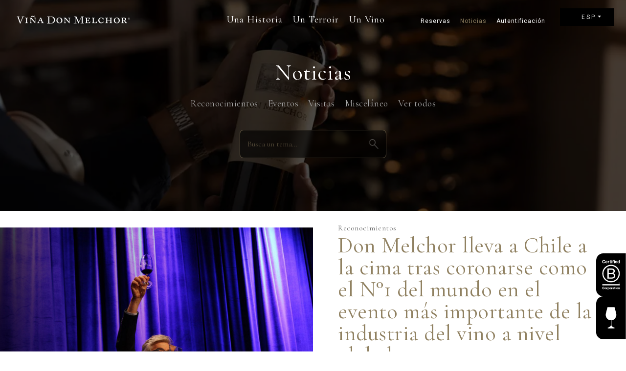

--- FILE ---
content_type: text/html; charset=UTF-8
request_url: https://donmelchor.com/news/?lang=pt-pt
body_size: 79123
content:
<!doctype html><html lang="es-ES"><head><script data-no-optimize="1">var litespeed_docref=sessionStorage.getItem("litespeed_docref");litespeed_docref&&(Object.defineProperty(document,"referrer",{get:function(){return litespeed_docref}}),sessionStorage.removeItem("litespeed_docref"));</script>  <script type="litespeed/javascript">(function(w,d,s,l,i){w[l]=w[l]||[];w[l].push({'gtm.start':new Date().getTime(),event:'gtm.js'});var f=d.getElementsByTagName(s)[0],j=d.createElement(s),dl=l!='dataLayer'?'&l='+l:'';j.async=!0;j.src='https://www.googletagmanager.com/gtm.js?id='+i+dl;f.parentNode.insertBefore(j,f)})(window,document,'script','dataLayer','GTM-PMHJVRBF')</script>  <script type="litespeed/javascript">(function(c,l,a,r,i,t,y){c[a]=c[a]||function(){(c[a].q=c[a].q||[]).push(arguments)};t=l.createElement(r);t.async=1;t.src="https://www.clarity.ms/tag/"+i;y=l.getElementsByTagName(r)[0];y.parentNode.insertBefore(t,y)})(window,document,"clarity","script","lfn3rjjv1t")</script> <meta charset="UTF-8"><meta name="viewport" content="width=device-width, user-scalable=no, initial-scale=1.0, maximum-scale=1.0, minimum-scale=1.0"><meta http-equiv="X-UA-Compatible" content="ie=edge"><meta name='robots' content='index, follow, max-image-preview:large, max-snippet:-1, max-video-preview:-1' /><link rel="alternate" hreflang="es" href="https://donmelchor.com/news/" /><link rel="alternate" hreflang="en" href="https://donmelchor.com/en/news/" /><link rel="alternate" hreflang="pt-pt" href="https://donmelchor.com/pt-pt/news/" /><link rel="alternate" hreflang="x-default" href="https://donmelchor.com/news/" /><title>Noticias - Don Melchor</title><link rel="canonical" href="https://donmelchor.com/news/" /><meta property="og:locale" content="es_ES" /><meta property="og:type" content="article" /><meta property="og:title" content="Noticias - Don Melchor" /><meta property="og:url" content="https://donmelchor.com/news/" /><meta property="og:site_name" content="Don Melchor" /><meta property="article:modified_time" content="2025-10-21T12:45:48+00:00" /><meta property="og:image" content="https://donmelchor.com/wp-content/uploads/2024/06/DM_Ver_todos_11-06.webp" /><meta property="og:image:width" content="1200" /><meta property="og:image:height" content="625" /><meta property="og:image:type" content="image/webp" /><meta name="twitter:card" content="summary_large_image" /><meta name="twitter:label1" content="Tiempo de lectura" /><meta name="twitter:data1" content="1 minuto" /><link rel='dns-prefetch' href='//cdn.jsdelivr.net' /><link rel="alternate" type="application/rss+xml" title="Don Melchor &raquo; Feed" href="https://donmelchor.com/feed/" /><link rel="alternate" title="oEmbed (JSON)" type="application/json+oembed" href="https://donmelchor.com/wp-json/oembed/1.0/embed?url=https%3A%2F%2Fdonmelchor.com%2Fnews%2F" /><link rel="alternate" title="oEmbed (XML)" type="text/xml+oembed" href="https://donmelchor.com/wp-json/oembed/1.0/embed?url=https%3A%2F%2Fdonmelchor.com%2Fnews%2F&#038;format=xml" /><style>.lazyload,
			.lazyloading {
				max-width: 100%;
			}</style><style id='wp-img-auto-sizes-contain-inline-css' type='text/css'>img:is([sizes=auto i],[sizes^="auto," i]){contain-intrinsic-size:3000px 1500px}
/*# sourceURL=wp-img-auto-sizes-contain-inline-css */</style><link data-optimized="2" rel="stylesheet" href="https://donmelchor.com/wp-content/litespeed/css/44350bfc93fa3eec5194aacb22b66000.css?ver=914ec" /><style id='global-styles-inline-css' type='text/css'>:root{--wp--preset--aspect-ratio--square: 1;--wp--preset--aspect-ratio--4-3: 4/3;--wp--preset--aspect-ratio--3-4: 3/4;--wp--preset--aspect-ratio--3-2: 3/2;--wp--preset--aspect-ratio--2-3: 2/3;--wp--preset--aspect-ratio--16-9: 16/9;--wp--preset--aspect-ratio--9-16: 9/16;--wp--preset--color--black: #000000;--wp--preset--color--cyan-bluish-gray: #abb8c3;--wp--preset--color--white: #ffffff;--wp--preset--color--pale-pink: #f78da7;--wp--preset--color--vivid-red: #cf2e2e;--wp--preset--color--luminous-vivid-orange: #ff6900;--wp--preset--color--luminous-vivid-amber: #fcb900;--wp--preset--color--light-green-cyan: #7bdcb5;--wp--preset--color--vivid-green-cyan: #00d084;--wp--preset--color--pale-cyan-blue: #8ed1fc;--wp--preset--color--vivid-cyan-blue: #0693e3;--wp--preset--color--vivid-purple: #9b51e0;--wp--preset--gradient--vivid-cyan-blue-to-vivid-purple: linear-gradient(135deg,rgb(6,147,227) 0%,rgb(155,81,224) 100%);--wp--preset--gradient--light-green-cyan-to-vivid-green-cyan: linear-gradient(135deg,rgb(122,220,180) 0%,rgb(0,208,130) 100%);--wp--preset--gradient--luminous-vivid-amber-to-luminous-vivid-orange: linear-gradient(135deg,rgb(252,185,0) 0%,rgb(255,105,0) 100%);--wp--preset--gradient--luminous-vivid-orange-to-vivid-red: linear-gradient(135deg,rgb(255,105,0) 0%,rgb(207,46,46) 100%);--wp--preset--gradient--very-light-gray-to-cyan-bluish-gray: linear-gradient(135deg,rgb(238,238,238) 0%,rgb(169,184,195) 100%);--wp--preset--gradient--cool-to-warm-spectrum: linear-gradient(135deg,rgb(74,234,220) 0%,rgb(151,120,209) 20%,rgb(207,42,186) 40%,rgb(238,44,130) 60%,rgb(251,105,98) 80%,rgb(254,248,76) 100%);--wp--preset--gradient--blush-light-purple: linear-gradient(135deg,rgb(255,206,236) 0%,rgb(152,150,240) 100%);--wp--preset--gradient--blush-bordeaux: linear-gradient(135deg,rgb(254,205,165) 0%,rgb(254,45,45) 50%,rgb(107,0,62) 100%);--wp--preset--gradient--luminous-dusk: linear-gradient(135deg,rgb(255,203,112) 0%,rgb(199,81,192) 50%,rgb(65,88,208) 100%);--wp--preset--gradient--pale-ocean: linear-gradient(135deg,rgb(255,245,203) 0%,rgb(182,227,212) 50%,rgb(51,167,181) 100%);--wp--preset--gradient--electric-grass: linear-gradient(135deg,rgb(202,248,128) 0%,rgb(113,206,126) 100%);--wp--preset--gradient--midnight: linear-gradient(135deg,rgb(2,3,129) 0%,rgb(40,116,252) 100%);--wp--preset--font-size--small: 13px;--wp--preset--font-size--medium: 20px;--wp--preset--font-size--large: 36px;--wp--preset--font-size--x-large: 42px;--wp--preset--spacing--20: 0.44rem;--wp--preset--spacing--30: 0.67rem;--wp--preset--spacing--40: 1rem;--wp--preset--spacing--50: 1.5rem;--wp--preset--spacing--60: 2.25rem;--wp--preset--spacing--70: 3.38rem;--wp--preset--spacing--80: 5.06rem;--wp--preset--shadow--natural: 6px 6px 9px rgba(0, 0, 0, 0.2);--wp--preset--shadow--deep: 12px 12px 50px rgba(0, 0, 0, 0.4);--wp--preset--shadow--sharp: 6px 6px 0px rgba(0, 0, 0, 0.2);--wp--preset--shadow--outlined: 6px 6px 0px -3px rgb(255, 255, 255), 6px 6px rgb(0, 0, 0);--wp--preset--shadow--crisp: 6px 6px 0px rgb(0, 0, 0);}:where(.is-layout-flex){gap: 0.5em;}:where(.is-layout-grid){gap: 0.5em;}body .is-layout-flex{display: flex;}.is-layout-flex{flex-wrap: wrap;align-items: center;}.is-layout-flex > :is(*, div){margin: 0;}body .is-layout-grid{display: grid;}.is-layout-grid > :is(*, div){margin: 0;}:where(.wp-block-columns.is-layout-flex){gap: 2em;}:where(.wp-block-columns.is-layout-grid){gap: 2em;}:where(.wp-block-post-template.is-layout-flex){gap: 1.25em;}:where(.wp-block-post-template.is-layout-grid){gap: 1.25em;}.has-black-color{color: var(--wp--preset--color--black) !important;}.has-cyan-bluish-gray-color{color: var(--wp--preset--color--cyan-bluish-gray) !important;}.has-white-color{color: var(--wp--preset--color--white) !important;}.has-pale-pink-color{color: var(--wp--preset--color--pale-pink) !important;}.has-vivid-red-color{color: var(--wp--preset--color--vivid-red) !important;}.has-luminous-vivid-orange-color{color: var(--wp--preset--color--luminous-vivid-orange) !important;}.has-luminous-vivid-amber-color{color: var(--wp--preset--color--luminous-vivid-amber) !important;}.has-light-green-cyan-color{color: var(--wp--preset--color--light-green-cyan) !important;}.has-vivid-green-cyan-color{color: var(--wp--preset--color--vivid-green-cyan) !important;}.has-pale-cyan-blue-color{color: var(--wp--preset--color--pale-cyan-blue) !important;}.has-vivid-cyan-blue-color{color: var(--wp--preset--color--vivid-cyan-blue) !important;}.has-vivid-purple-color{color: var(--wp--preset--color--vivid-purple) !important;}.has-black-background-color{background-color: var(--wp--preset--color--black) !important;}.has-cyan-bluish-gray-background-color{background-color: var(--wp--preset--color--cyan-bluish-gray) !important;}.has-white-background-color{background-color: var(--wp--preset--color--white) !important;}.has-pale-pink-background-color{background-color: var(--wp--preset--color--pale-pink) !important;}.has-vivid-red-background-color{background-color: var(--wp--preset--color--vivid-red) !important;}.has-luminous-vivid-orange-background-color{background-color: var(--wp--preset--color--luminous-vivid-orange) !important;}.has-luminous-vivid-amber-background-color{background-color: var(--wp--preset--color--luminous-vivid-amber) !important;}.has-light-green-cyan-background-color{background-color: var(--wp--preset--color--light-green-cyan) !important;}.has-vivid-green-cyan-background-color{background-color: var(--wp--preset--color--vivid-green-cyan) !important;}.has-pale-cyan-blue-background-color{background-color: var(--wp--preset--color--pale-cyan-blue) !important;}.has-vivid-cyan-blue-background-color{background-color: var(--wp--preset--color--vivid-cyan-blue) !important;}.has-vivid-purple-background-color{background-color: var(--wp--preset--color--vivid-purple) !important;}.has-black-border-color{border-color: var(--wp--preset--color--black) !important;}.has-cyan-bluish-gray-border-color{border-color: var(--wp--preset--color--cyan-bluish-gray) !important;}.has-white-border-color{border-color: var(--wp--preset--color--white) !important;}.has-pale-pink-border-color{border-color: var(--wp--preset--color--pale-pink) !important;}.has-vivid-red-border-color{border-color: var(--wp--preset--color--vivid-red) !important;}.has-luminous-vivid-orange-border-color{border-color: var(--wp--preset--color--luminous-vivid-orange) !important;}.has-luminous-vivid-amber-border-color{border-color: var(--wp--preset--color--luminous-vivid-amber) !important;}.has-light-green-cyan-border-color{border-color: var(--wp--preset--color--light-green-cyan) !important;}.has-vivid-green-cyan-border-color{border-color: var(--wp--preset--color--vivid-green-cyan) !important;}.has-pale-cyan-blue-border-color{border-color: var(--wp--preset--color--pale-cyan-blue) !important;}.has-vivid-cyan-blue-border-color{border-color: var(--wp--preset--color--vivid-cyan-blue) !important;}.has-vivid-purple-border-color{border-color: var(--wp--preset--color--vivid-purple) !important;}.has-vivid-cyan-blue-to-vivid-purple-gradient-background{background: var(--wp--preset--gradient--vivid-cyan-blue-to-vivid-purple) !important;}.has-light-green-cyan-to-vivid-green-cyan-gradient-background{background: var(--wp--preset--gradient--light-green-cyan-to-vivid-green-cyan) !important;}.has-luminous-vivid-amber-to-luminous-vivid-orange-gradient-background{background: var(--wp--preset--gradient--luminous-vivid-amber-to-luminous-vivid-orange) !important;}.has-luminous-vivid-orange-to-vivid-red-gradient-background{background: var(--wp--preset--gradient--luminous-vivid-orange-to-vivid-red) !important;}.has-very-light-gray-to-cyan-bluish-gray-gradient-background{background: var(--wp--preset--gradient--very-light-gray-to-cyan-bluish-gray) !important;}.has-cool-to-warm-spectrum-gradient-background{background: var(--wp--preset--gradient--cool-to-warm-spectrum) !important;}.has-blush-light-purple-gradient-background{background: var(--wp--preset--gradient--blush-light-purple) !important;}.has-blush-bordeaux-gradient-background{background: var(--wp--preset--gradient--blush-bordeaux) !important;}.has-luminous-dusk-gradient-background{background: var(--wp--preset--gradient--luminous-dusk) !important;}.has-pale-ocean-gradient-background{background: var(--wp--preset--gradient--pale-ocean) !important;}.has-electric-grass-gradient-background{background: var(--wp--preset--gradient--electric-grass) !important;}.has-midnight-gradient-background{background: var(--wp--preset--gradient--midnight) !important;}.has-small-font-size{font-size: var(--wp--preset--font-size--small) !important;}.has-medium-font-size{font-size: var(--wp--preset--font-size--medium) !important;}.has-large-font-size{font-size: var(--wp--preset--font-size--large) !important;}.has-x-large-font-size{font-size: var(--wp--preset--font-size--x-large) !important;}
/*# sourceURL=global-styles-inline-css */</style><style id='classic-theme-styles-inline-css' type='text/css'>/*! This file is auto-generated */
.wp-block-button__link{color:#fff;background-color:#32373c;border-radius:9999px;box-shadow:none;text-decoration:none;padding:calc(.667em + 2px) calc(1.333em + 2px);font-size:1.125em}.wp-block-file__button{background:#32373c;color:#fff;text-decoration:none}
/*# sourceURL=/wp-includes/css/classic-themes.min.css */</style><style id='age-gate-user-options-inline-css' type='text/css'>.age-gate-wrapper { background: transparent; }.age-gate-background-colour { background-color: rgba(26, 26, 26, 0.8); }.age-gate-form { background-color: rgba(26, 26, 26, 0.8); }.age-gate-form, .age-gate-form label, .age-gate-form h1, .age-gate-form h2, .age-gate-form p { color: #ffffff; }.age-gate-error { display: none; }
/*# sourceURL=age-gate-user-options-inline-css */</style><style id='age-gate-custom-inline-css' type='text/css'>a#menu-item-dropdown-wpml-ls-17-es {
    display: initial;
}

.content-age-gate h1 img{
    filter: invert(1) !important;
}
/*# sourceURL=age-gate-custom-inline-css */</style><link rel='stylesheet' id='swiper-css-css' href='https://cdn.jsdelivr.net/npm/swiper@10/swiper-bundle.min.css?ver=10.0' type='text/css' media='all' /><link rel="https://api.w.org/" href="https://donmelchor.com/wp-json/" /><link rel="alternate" title="JSON" type="application/json" href="https://donmelchor.com/wp-json/wp/v2/pages/15" /><meta name="generator" content="WordPress 6.9" /><link rel='shortlink' href='https://donmelchor.com/?p=15' /><meta name="generator" content="WPML ver:4.8.6 stt:1,42,2;" /> <script type="litespeed/javascript" data-src="https://www.googletagmanager.com/gtag/js?id=G-2XYQ4C1F0G"></script> <script type="litespeed/javascript">window.dataLayer=window.dataLayer||[];function gtag(){dataLayer.push(arguments)}
gtag('js',new Date());gtag('config','G-2XYQ4C1F0G')</script> <script type="litespeed/javascript">document.documentElement.className=document.documentElement.className.replace('no-js','js')</script> <style>.no-js img.lazyload {
				display: none;
			}

			figure.wp-block-image img.lazyloading {
				min-width: 150px;
			}

			.lazyload,
			.lazyloading {
				--smush-placeholder-width: 100px;
				--smush-placeholder-aspect-ratio: 1/1;
				width: var(--smush-image-width, var(--smush-placeholder-width)) !important;
				aspect-ratio: var(--smush-image-aspect-ratio, var(--smush-placeholder-aspect-ratio)) !important;
			}

						.lazyload, .lazyloading {
				opacity: 0;
			}

			.lazyloaded {
				opacity: 1;
				transition: opacity 400ms;
				transition-delay: 0ms;
			}</style><link rel="icon" href="https://donmelchor.com/wp-content/uploads/2020/04/cropped-favicon-dm-32x32.png" sizes="32x32" /><link rel="icon" href="https://donmelchor.com/wp-content/uploads/2020/04/cropped-favicon-dm-192x192.png" sizes="192x192" /><link rel="apple-touch-icon" href="https://donmelchor.com/wp-content/uploads/2020/04/cropped-favicon-dm-180x180.png" /><meta name="msapplication-TileImage" content="https://donmelchor.com/wp-content/uploads/2020/04/cropped-favicon-dm-270x270.png" /><style type="text/css" id="wp-custom-css">#menu-selector.btn-primary.dropdown a {
	text-decoration: none;
	font-size: 10px;
}

#wpcf7-f2741-p2748-o1 .wpcf7-radio label,
#wpcf7-f2740-p2744-o1 .wpcf7-radio label,
#wpcf7-f2738-p2727-o1 .wpcf7-radio label {
	text-align: center !important;
}

header nav ul li a{
	font-size: 20px;
	letter-spacing: 1px
}
.wpml-ls-display{
	display: none;
}
footer {
	padding-bottom: 15px;
	padding-top: 15px;
}
footer .dropdown{
	margin-bottom: 0;
}
.page-id-2727 header, .page-id-2744 header, .page-id-2748 header, .page-id-10707 header, .page-id-10708 header, .page-id-10709 header{
    background: #000;
}

header.shadow-header{
	background: #000 !important;
}

.page-id-2727 .contact-form p,
.page-id-2744 .contact-form p,
.page-id-2748 .contact-form p {
    font-size: 17px;
    text-align: left;
    margin: 0 auto;
    max-width: 500px;
    letter-spacing: 2px;
    padding: 5px;
}

.detail-news .text-zone p, .detail-news .text-zone pre, .detail-news .text-zone h1, .detail-news .text-zone h2, .detail-news .text-zone h3, .detail-news .text-zone h4, .detail-news .text-zone h5, .detail-news .text-zone h6, .detail-news .text-zone ul li, .detail-news .text-zone ol li, .detail-news .text-zone a, .detail-news .text-zone dl {
    color: #232323;
    margin-bottom: 20px;
}

.detail-news .text-zone a{
    text-decoration: underline;
}
.detail-news .text-zone a:hover{
    color: #908161;
    text-decoration: none;
}
.detail-news .alignright {
	float: right;
	margin-left: 10px;
	margin-bottom: 10px;
}
.detail-news .alignleft {
	float: left;
	margin-right: 10px;
	margin-bottom: 10px;
}
.detail-news .aligncenter {
	float: none;
	margin-right: auto;
	margin-left: auto;
	display: block;
	margin-bottom: 10px;
}
.detail-news .text-zone *:not(div) {
	max-width: 100%;
}


/* btn reservar */

.btn-reserve {
	position: absolute;
	left:15px;
}


ul#menu-home_second_pt li:nth-child(1) {
    display: block !important;
}

ul#menu-home_second li:nth-child(1) {
    display: block !important;
}

ul#menu-home_second_eng li:nth-child(1) {
    display: block !important;
}

/* Mostrar boton con display none inline */
.container-floating-center a:nth-child(3) {
/*     display: initial !important; */
}

/* Se centra a través de la etiqueta con mayor especificidad el texto del wp. */

.page-id-2727 .contact-form p, .page-id-2744 .contact-form p, .page-id-2748 .contact-form p {
	text-align: left;
}


/* Pagination Fix css  */
span.page-numbers.current {
    color: #908161;
    transform: scale(1.6);
    font-weight: bold;
}

li.page-item a {
    color: rgb(25, 25, 26, 55%) !important;
}
/* Pagination Fix css  */

ul .wpml-ls-menu-item a.btn-primary {
    display: initial !important;
}

a#menu-item-dropdown-wpml-ls-17-es {
    display: initial !important;
}


input#input-search {
	border: 1px solid rgba(144, 129, 97, .6) !important;
	color: #908161;
}

input#input-search::placeholder {
    color: #908161 !important;
}

#form-search img.img-fluid {
    filter: sepia(0.2) !important;
}


[type="search"]::-webkit-search-cancel-button {
    background-color: #908161 !important;
	color: #908161 !important;
}

/* Menu fix */

header .side-nav nav ul li:nth-child(5):after {
	display:none;
}

header .side-nav nav ul li:nth-child(5) {
	margin-bottom:0;
}

header .side-nav nav ul li:nth-child(4) a, 
header .side-nav nav ul li:nth-child(5) a, 
header .side-nav nav ul li:nth-child(6) a, 
header .side-nav nav ul li:nth-child(7) a, 
header .side-nav nav ul li:nth-child(8) a, 
header .side-nav nav ul li:nth-child(9) a {
	 font-size: 17px;
	padding:10px;
}
ul#menu-side-ingles li:nth-child(3n) {
    border-bottom: 1px solid #dadadb42;
}

ul#menu-side li:nth-child(3n) {
    border-bottom: 1px solid #dadadb42;
}

ul#menu-side-pt li:nth-child(3n) {
    border-bottom: 1px solid #dadadb42;
}


/* ajuste experiencia */

@media only screen and (min-width: 650px) {
	section.experience-page .title-container {
    max-width: 650px;
    width: 100%;
}
}



.material-checkbox {
    display: flex;
    text-align: left;
    flex-wrap: wrap;
    flex-direction: row;
    align-items: center;
    width: 80%;
    margin: 30px  auto 0;
}

label.material-checkbox-label {
    width: 80%;
    padding-left: 5%;
    margin-left: 5%;
    border-left: solid 1px #474646;
    font-size: 12px;
    text-transform: initial !important;
}

.material-checkbox-input {
    width: 10%;
-webkit-appearance: none;
  /* Remove most all native input styles */
  -moz-appearance: none;
       appearance: none;
  /* For iOS < 15 */
  background-color: transparent;
  /* Not removed via appearance */
  margin: 0;
  font: inherit;
  color: #fff;
  width: 2em;
  height: 2em;
  border: 2px solid #fff;
  border-radius: 0.15em;
  transform: translateY(-0.075em);
  display: grid;
  place-content: center;
}

/*age gate checkbox */
.material-checkbox-input[type=checkbox]::before {
  content: "";
  width: 0.65em;
  height: 0.65em;
  -webkit-clip-path: polygon(14% 44%, 0 65%, 50% 100%, 100% 16%, 80% 0%, 43% 62%);
          clip-path: polygon(14% 44%, 0 65%, 50% 100%, 100% 16%, 80% 0%, 43% 62%);
  transform: scale(0);
  transform-origin: bottom left;
  transition: 120ms transform ease-in-out;
  box-shadow: inset 1em 1em var(--form-control-color);
  /* Windows High Contrast Mode */
  background-color: #fff;
}

.material-checkbox-input[type=checkbox]:checked::before {
  transform: scale(1);
}

.material-checkbox-input[type=checkbox]:focus {
  outline: max(2px, 0.15em) solid currentColor;
  outline-offset: max(2px, 0.15em);
}

/* Modificaciones age date*/
@media (max-width: 768px) {
	.content-age-gate .material-checkbox{
		flex-wrap: nowrap !important;
		width: 90% !important;
	}
}




/* Diseño check form*/
.verification-check{
		display: flex !important;
    align-items: flex-start;
}

.verification-check a{
	text-transform: initial !important;
    font-size: 15px;
}
.verification-check span{
	width: 11px !important;
	margin-right: 5px !important
}

.verification-check span span{
	margin: 0px !important;
}

.verification-check label span{
	display: none;
}

.verification-check .wpcf7-not-valid-tip{
	position: absolute;
   margin-top: 30px;
}

.verification-check a{
	color: #232323;
	margin-top: 5px;
}

/* Diseño reseva */

.verification-check-reserva{
	display: flex !important;
   align-items: center;
}

.verification-check-reserva input{
	height: 11px !important;
}

.verification-check-reserva span{
	width: 3% !important;
	margin-right: 5px !important;
	display: inline;
}

.verification-check-reserva span span label{
	margin: 0px;
}

.verification-check-reserva .wpcf7-list-item{
	margin: 0px !important;
}

.verification-check-reserva label{
	min-width: 32px !important
}

.verification-check-reserva a{
	font-size: 15px !important;
	color: #232323;
	text-transform: initial !important;
}

.verification-check-reserva label span{
	display: none;
}

.verification-check-reserva .wpcf7-not-valid-tip{
	position: absolute;
   margin-top: 30px;
}

@media (max-width: 768px) {
	.verification-check-reserva span{
	margin-left: 0px !important;
}
	.verification-check-reserva input{
		margin-left: 0px !important;
}
	.verification-check-reserva label{
	min-width: 0px !important
}
}

/* mensaje de gracias -reserva - SOP-11792*/
@media (max-width: 768px) {
	
	#mensaje{
		min-height: 135vh !important;
	}
}</style> <script defer type="litespeed/javascript">window.addEventListener('DOMContentLiteSpeedLoaded',(event)=>{const bodyElement=document.querySelector('.btn-reserve')
const btnBannerExperience=document.querySelector('.btn-reserve-banner')
const observer=new MutationObserver(function(mutations){mutations.forEach(function(mutation){if(mutation.type==="attributes"){bodyElement.removeAttribute('style'); 
btnBannerExperience.removeAttribute('style'); }})});observer.observe(bodyElement,{attributeFilter:["style"],attributes:!0,})})</script> <style>html{margin-top: 0 !important;}
	.experience-page .info-zone .text-detail h3{
		text-align: unset;
		font-size: 22px;
		margin-top: 10px;
	}</style></head><body class="wp-singular page-template-default page page-id-15 wp-theme-don-melchor-2020"><noscript><iframe data-lazyloaded="1" src="about:blank" data-litespeed-src="https://www.googletagmanager.com/ns.html?id=GTM-PMHJVRBF"
height="0" width="0" style="display:none;visibility:hidden" loading="lazy"></iframe></noscript><div class="goto-us-site-wrap"><div class="container"><div class="modal-usa d-flex align-items-center justify-items-center"><div class="container-modal ">
<a class="close"><img data-lazyloaded="1" src="[data-uri]" data-src="https://donmelchor.com/wp-content/themes/don-melchor-2020/assets/img/close-modal.svg" loading="lazy"></a><div class="row "><div class="col-12 text-center"><h3>Hello,</h3><p>You are entering Viña Don Melchor's global website.<br>Do you want to continue here?</p><a class="btn btn-primary btn-continue-global">Yes, continue in global</a>
<a href="https://donmelchorus.com/" class="btn btn-secondary btn-secondary-border btn-goto-usa">No, go to the USA site</a></div></div></div></div></div></div><header><div class="container-fluid"><div class="row"><div class="col-2 col-sm-2 col-md-2 col-lg-2 col-xl-3"><h1>
<a href="https://donmelchor.com/" title="Don Melchor"><img data-lazyloaded="1" src="[data-uri]" draggable="false" data-src="https://donmelchor.com/wp-content/themes/don-melchor-2020/assets/img/new-logo-dm.svg" alt="Don Melchor" class="logo-width-inverter" loading="lazy"></a></h1></div><div class="col-1 col-sm-6 col-md-6 col-lg-6 col-xl-6 d-none d-md-flex justify-items-center"><nav><div class="nav-home"><div class="menu-home-container"><ul id="menu-home" class="primary-menu"><li id="menu-item-3826" class="menu-item menu-item-type-custom menu-item-object-custom menu-item-3826"><a href="https://donmelchor.com/story/">Una Historia</a></li><li id="menu-item-3827" class="menu-item menu-item-type-post_type menu-item-object-page menu-item-3827"><a href="https://donmelchor.com/terroir/">Un Terroir</a></li><li id="menu-item-3828" class="menu-item menu-item-type-post_type menu-item-object-page menu-item-3828"><a href="https://donmelchor.com/wine/">Un Vino</a></li></ul></div></div></nav></div><div class="col-1 col-sm-4 col-md-4 col-lg-4 col-xl-3 d-none d-md-flex justify-items-end last-menu"><nav><div class="menu-home_second-container"><ul id="menu-home_second" class="second-menu"><li id="menu-item-1670" class="menu-item menu-item-type-post_type menu-item-object-page menu-item-1670"><a href="https://donmelchor.com/experience/">Reservas</a></li><li id="menu-item-1673" class="menu-item menu-item-type-post_type menu-item-object-page current-menu-item page_item page-item-15 current_page_item menu-item-1673"><a href="https://donmelchor.com/news/" aria-current="page">Noticias</a></li><li id="menu-item-8972" class="menu-item menu-item-type-post_type menu-item-object-page menu-item-8972"><a href="https://donmelchor.com/prooftag/">Autentificación</a></li></ul></div></nav><div class="language-select"><ul id="menu-selector" class="dropdown" itemscope itemtype="http://www.schema.org/SiteNavigationElement"><li  id="menu-item-wpml-ls-17-es" class="menu-item wpml-ls-slot-17 wpml-ls-item wpml-ls-item-es wpml-ls-current-language wpml-ls-menu-item wpml-ls-first-item menu-item-type-wpml_ls_menu_item menu-item-object-wpml_ls_menu_item menu-item-has-children dropdown menu-item-wpml-ls-17-es nav-item"><a href="#" data-toggle="dropdown" aria-haspopup="true" aria-expanded="false" class="btn btn-primary dropdown-toggle nav-link" id="menu-item-dropdown-wpml-ls-17-es" role="menuitem"><span itemprop="name"><span class="wpml-ls-native" lang="es">ESP</span></span></a><ul class="dropdown-menu" aria-labelledby="menu-item-dropdown-wpml-ls-17-es"><li  id="menu-item-wpml-ls-17-en" class="menu-item wpml-ls-slot-17 wpml-ls-item wpml-ls-item-en wpml-ls-menu-item menu-item-type-wpml_ls_menu_item menu-item-object-wpml_ls_menu_item menu-item-wpml-ls-17-en nav-item"><a title="Cambiar a ENG(ENG)" itemprop="url" href="https://donmelchor.com/en/news/" class="dropdown-item" aria-label="Cambiar a ENG(ENG)" role="menuitem"><span itemprop="name"><span class="wpml-ls-native" lang="en">ENG</span></span></a></li><li  id="menu-item-wpml-ls-17-pt-pt" class="menu-item wpml-ls-slot-17 wpml-ls-item wpml-ls-item-pt-pt wpml-ls-menu-item wpml-ls-last-item menu-item-type-wpml_ls_menu_item menu-item-object-wpml_ls_menu_item menu-item-wpml-ls-17-pt-pt nav-item"><a title="Cambiar a POR(POR)" itemprop="url" href="https://donmelchor.com/pt-pt/news/" class="dropdown-item" aria-label="Cambiar a POR(POR)" role="menuitem"><span itemprop="name"><span class="wpml-ls-native" lang="pt-pt">POR</span></span></a></li></ul></li></ul></div></div><div class="col-2 col-sm-1 col-md-1 col-lg-1 col-xl-1 d-sm-flex d-sm-block d-md-block d-lg-none justify-items-end">
<a rel="nofollow" class="btn-menu d-block d-sm-block d-md-none d-lg-none d-xl-none" href="#" title="Menu"><div></div></a><div class="side-nav"><nav><div class="menu-side-container"><ul id="menu-side" class="side-menu" itemscope itemtype="http://www.schema.org/SiteNavigationElement"><li id="menu-item-33" class="menu-item menu-item-type-post_type menu-item-object-page menu-item-33"><a href="https://donmelchor.com/story/">Una historia</a></li><li id="menu-item-31" class="menu-item menu-item-type-post_type menu-item-object-page menu-item-31"><a href="https://donmelchor.com/terroir/">Un terroir</a></li><li id="menu-item-32" class="menu-item menu-item-type-post_type menu-item-object-page menu-item-32"><a href="https://donmelchor.com/wine/">Un vino</a></li><li id="menu-item-2303" class="menu-item menu-item-type-custom menu-item-object-custom menu-item-2303"><a href="http://descorcha.com/don-melchor">Tienda</a></li><li id="menu-item-29" class="menu-item menu-item-type-post_type menu-item-object-page menu-item-29"><a href="https://donmelchor.com/experience/">Reservas</a></li><li id="menu-item-34" class="menu-item menu-item-type-post_type menu-item-object-page current-menu-item page_item page-item-15 current_page_item menu-item-34"><a href="https://donmelchor.com/news/" aria-current="page">Noticias</a></li><li id="menu-item-8976" class="menu-item menu-item-type-post_type menu-item-object-page menu-item-8976"><a href="https://donmelchor.com/prooftag/">Autentificación</a></li><li id="menu-item-30" class="menu-item menu-item-type-post_type menu-item-object-page menu-item-30"><a href="https://donmelchor.com/contact/">Contacto</a></li><li id="menu-item-35" class="menu-item menu-item-type-custom menu-item-object-custom menu-item-35"><a href="https://www.instagram.com/donmelchorwine/">Instagram</a></li><li id="menu-item-6035" class="menu-item menu-item-type-custom menu-item-object-custom menu-item-6035"><a href="https://www.linkedin.com/company/vina-don-melchor/?viewAsMember=true">Linkedin</a></li></ul></div></nav><div class="language-select"><ul id="menu-selector-1" class="dropdown" itemscope itemtype="http://www.schema.org/SiteNavigationElement"><li  class="menu-item wpml-ls-slot-17 wpml-ls-item wpml-ls-item-es wpml-ls-current-language wpml-ls-menu-item wpml-ls-first-item menu-item-type-wpml_ls_menu_item menu-item-object-wpml_ls_menu_item menu-item-has-children dropdown menu-item-wpml-ls-17-es nav-item"><a href="#" data-toggle="dropdown" aria-haspopup="true" aria-expanded="false" class="btn btn-primary dropdown-toggle nav-link" id="menu-item-dropdown-wpml-ls-17-es" role="menuitem"><span itemprop="name"><span class="wpml-ls-native" lang="es">ESP</span></span></a><ul class="dropdown-menu" aria-labelledby="menu-item-dropdown-wpml-ls-17-es"><li  class="menu-item wpml-ls-slot-17 wpml-ls-item wpml-ls-item-en wpml-ls-menu-item menu-item-type-wpml_ls_menu_item menu-item-object-wpml_ls_menu_item menu-item-wpml-ls-17-en nav-item"><a title="Cambiar a ENG(ENG)" itemprop="url" href="https://donmelchor.com/en/news/" class="dropdown-item" aria-label="Cambiar a ENG(ENG)" role="menuitem"><span itemprop="name"><span class="wpml-ls-native" lang="en">ENG</span></span></a></li><li  class="menu-item wpml-ls-slot-17 wpml-ls-item wpml-ls-item-pt-pt wpml-ls-menu-item wpml-ls-last-item menu-item-type-wpml_ls_menu_item menu-item-object-wpml_ls_menu_item menu-item-wpml-ls-17-pt-pt nav-item"><a title="Cambiar a POR(POR)" itemprop="url" href="https://donmelchor.com/pt-pt/news/" class="dropdown-item" aria-label="Cambiar a POR(POR)" role="menuitem"><span itemprop="name"><span class="wpml-ls-native" lang="pt-pt">POR</span></span></a></li></ul></li></ul></div></div><div class="cover-side-menu"></div></div></div></div></header></div><style>.search-filter {
        display: flex;
        align-items: center;
        justify-content: space-between;
        margin: 3.5rem 0;
        flex-direction: column;
    }

    @media (max-width: 770px) {
        .search-filter {
            flex-direction: column;
        }
    }

    input#input-search:focus-visible {
        outline: none;
        border: 1px solid #a99c85;
    }

    input[type="search"]::-webkit-search-cancel-button {
        -webkit-filter: grayscale(100%);
        /* Safari 6.0 - 9.0 */
        filter: grayscale(100%);
    }

    header {
        background: transparent !important;
    }

    header.inner-header,
    header.shadow-header {
        background: #000 !;
    }

    /*noticias*/
    .news-page {
        height: 60vh !important;
        min-height: inherit !important;
    }

    .news-page .search-filter {
        justify-content: center;
        flex-wrap: wrap;
        margin: 0;
    }

    .news-page::before {
        content: '';
        position: absolute;
        width: 100%;
        height: 100%;
        left: 0;
        top: 0;
        background-color: rgb(0 0 0 / 70%);
        z-index: 1;
    }

    ul.category-selector {
        list-style-type: none;
        display: flex;
        margin: 0 0 40px;
        padding: 0;
    }

    .news-page .category-selector a {
        /*color: #c7ad89;*/
        color: #A5A5A5;
        padding: 0 10px;
    }

    .news-page .category-selector a:hover {
        color: #ffffff;
    }

    .news-page .finder input {
        padding: 15px 55px 15px 15px !important;
        color: #fff !important;
        background-color: rgb(0 0 0 / 60%);
        backdrop-filter: blur(5px);
    }

    .news-page button.ic-finder {
        left: inherit;
        right: 10px;
    }

    .ic-finder img {
        height: 20px !important;
        width: auto !important;
        opacity: 0.3 !important;
    }

    .ic-finder:hover img {
        opacity: 1 !important;
    }

    .box-news.dest {
        margin-bottom: 0 !important;
    }

    .box-news.dest .text-news {
        text-align: left !important;
        padding: 20px 4vw;
    }

    .content-news {
        padding-top: 90px !important;
        padding-bottom: 50px;
        color: #232323;
        background-color: #F7F3F0;
    }

    .box-news.dest .text-news h4 {
        line-height: 45px;
    }

    .txt-white {
        color: #fff;
    }

    .btn-bordered {
        border: solid 2px #fff !important;
        color: #fff !important;
    }

    .btn-back {
        width: fit-content;
        margin: 20px auto 0 !important;
        display: block !important;
    }

    .disclaimer-zone {
        padding: 50px 40px !important;
    }

    @media (max-width: 770px) {
        .news-page .category-selector a {
            font-size: 15px;
            letter-spacing: 0;
        }

        .box-news.dest .text-news h4 {
            font-size: 35px;
            line-height: 35px;
        }
    }</style><div class="main-zone news-page"><div class="container-floating-center"><h2>Noticias</h2><div class="search-filter"><ul class="category-selector"><li><a href="news?taxonomy=reconocimientos" title="reconocimientos">Reconocimientos</a></li><li><a href="news?taxonomy=eventos" title="eventos">Eventos</a></li><li><a href="news?taxonomy=visitas" title="visitas">Visitas</a></li><li><a href="news?taxonomy=miscelaneo" title="miscelaneo">Misceláneo</a></li><li><a href="/news">Ver todos</a></li></ul><style>.finder {
        width: 300px;
    }

    .finder input {
        display: block;
        padding: 15px 15px 15px 55px;
        width: 100%;
        font-size: 16px;
        line-height: 26px;
        color: #074f51;
        border: 1px solid #cfdadd;
        border-radius: 8px;
    }

    .finder input[type=submit],
    .finder button {
        border: none;
        background-color: transparent;
        position: absolute;
        top: 50%;
        left: 10px;
        transform: translateY(-50%);
    }

    #form-search {
        position: relative;
    }

    #form-search input::placeholder {
        color: #074f51;
        opacity: .5;
    }</style><div class="finder"><form method="get" action="https://donmelchor.com" id="form-search">
<input type="search" name="s" id="input-search" value="" placeholder="Busca un tema..." />
<button class="ic-finder" type="submit"><img data-lazyloaded="1" src="[data-uri]" class="img-fluid" data-src="https://donmelchor.com/wp-content/uploads/2025/09/logo-search.svg" alt="Buscar" loading="lazy"></button></form></div></div></div>
<img data-lazyloaded="1" src="[data-uri]" width="1200" height="625" class="show-box" draggable="false" data-src="https://donmelchor.com/wp-content/uploads/2024/06/DM_Ver_todos_11-06.webp" alt="Experiencias únicas en el patrimonio del vino ícono de Chile" style="
will-change: transform;
transform: translate3d(0px, 0px, 0px) !important;
transition: transform 0.6s cubic-bezier(0, 0, 0, 1) 0s;
" loading="lazy" />
<span class="arrow-down"></span></div><div class="noticias"><div class="box-news dest"><figure>
<img data-lazyloaded="1" src="[data-uri]" width="1920" height="1080" draggable="false" data-src="https://donmelchor.com/wp-content/uploads/2025/10/header-05.jpg" alt="header-0'5" loading="lazy" /></figure><div class="text-news"><div class="category_posts op7"><a href="/news/news?taxonomy=reconocimientos">Reconocimientos</a></div><h4>Don Melchor lleva a Chile a la cima tras coronarse como el N°1 del mundo en el evento más importante de la industria del vino a nivel global</h4><div class="date_notice op7"><span>20 de octubre, 2025</span></div><p class="parrafo-limitado">
Don Melchor tuvo el honor de representar a Chile en el exclusivo New York Wine Experience, el evento más importante de la industria del vino a nivel global, considerado como los Óscares del vino. Este encuentro reúne a los principales referentes internacionales del sector y posiciona, con orgullo, a Chile&hellip;</p>
<a class="btn btn-primary" href="https://donmelchor.com/don-melchor-el-vino-chileno-n1-hace-historia-en-el-evento-mas-importante-de-la-industria-vitivinicola-mundial/" title="Leer más">
Leer más                        </a></div></div></div><div class="content-news"><div class="container"><div class="row"><div class="col-12 col-sm-6 col-md-6 col-lg-6"><div class="box-news"><figure>
<a href="https://donmelchor.com/alistair-cooper-mw-destaca-seis-iconicas-anadas-de-don-melchor/" title="Alistair Cooper MW destaca seis icónicas añadas de Don Melchor"><img data-lazyloaded="1" src="[data-uri]" width="1920" height="1000" draggable="false" data-src="https://donmelchor.com/wp-content/uploads/2026/01/HEADER-15.jpg" alt="Alistair Cooper MW destaca seis icónicas añadas de Don Melchor" loading="lazy" />
</a></figure><div class="text-news"><div class="category_posts op7"><a href="/news/news?taxonomy=reconocimientos">Reconocimientos</a></div><h4>Alistair Cooper MW destaca seis icónicas añadas de Don Melchor</h4><div class="date_notice op7"><span>22 de enero, 2026</span></div><p class="parrafo-limitado">El reconocido Master of Wine, Alistair Cooper, otorgó excelentes puntajes y comentarios a las añadas 1988, 2001, 2010, 2014, 2021 y 2022 de Don Melchor, tras una degustación vertical realizada el año pasado en el Reino Unido junto al equipo de Viña Don Melchor. Esta experiencia permitió profundizar en la trayectoria y en la historia&hellip;</p>
<a class="btn btn-primary" href="https://donmelchor.com/alistair-cooper-mw-destaca-seis-iconicas-anadas-de-don-melchor/" title="Leer más">Leer más</a></div></div></div><div class="col-12 col-sm-6 col-md-6 col-lg-6"><div class="box-news"><figure>
<a href="https://donmelchor.com/don-melchor-entre-los-mejores-vinos-de-2025-segun-matthew-horkey/" title="Don Melchor entre los “Mejores Vinos de 2025” según Matthew Horkey"><img data-lazyloaded="1" src="[data-uri]" width="1920" height="1000" draggable="false" data-src="https://donmelchor.com/wp-content/uploads/2026/01/header-1.jpg" alt="Don Melchor entre los “Mejores Vinos de 2025” según Matthew Horkey" loading="lazy" />
</a></figure><div class="text-news"><div class="category_posts op7"><a href="/news/news?taxonomy=visitas">Visitas</a></div><h4>Don Melchor entre los “Mejores Vinos de 2025” según Matthew Horkey</h4><div class="date_notice op7"><span>15 de enero, 2026</span></div><p class="parrafo-limitado">Tras su visita a Viña Don Melchor a finales del año pasado, donde profundizó sus conocimientos sobre el reconocido terroir de Puente Alto y la historia detrás del Cabernet Sauvignon N°1 del mundo, el educador y creador de contenido estadounidense, incluyó a Don Melchor en esta prestigiosa selección, según su&hellip;</p>
<a class="btn btn-primary" href="https://donmelchor.com/don-melchor-entre-los-mejores-vinos-de-2025-segun-matthew-horkey/" title="Leer más">Leer más</a></div></div></div><div class="col-12 col-sm-6 col-md-6 col-lg-6"><div class="box-news"><figure>
<a href="https://donmelchor.com/don-melchor-celebra-exitosa-cena-maridaje-en-el-hotel-rosewood-bermuda/" title="Don Melchor celebra exitosa cena maridaje en el Hotel Rosewood Bermuda"><img data-lazyloaded="1" src="[data-uri]" width="1920" height="1000" draggable="false" data-src="https://donmelchor.com/wp-content/uploads/2026/01/portada1.jpg" alt="Don Melchor celebra exitosa cena maridaje en el Hotel Rosewood Bermuda" loading="lazy" />
</a></figure><div class="text-news"><div class="category_posts op7"><a href="/news/news?taxonomy=eventos">Eventos</a></div><h4>Don Melchor celebra exitosa cena maridaje en el Hotel Rosewood Bermuda</h4><div class="date_notice op7"><span>8 de enero, 2026</span></div><p class="parrafo-limitado">Don Melchor fue protagonista de una exclusiva cena maridaje realizada en el prestigioso hotel de lujo Rosewood, en las Islas Bermudas, un evento de alto estándar enfocado en resaltar las cualidades únicas de los vinos íconos de Chile.  Con una asistencia limitada a 15 personas, el evento se consolidó como una instancia única para conectar&hellip;</p>
<a class="btn btn-primary" href="https://donmelchor.com/don-melchor-celebra-exitosa-cena-maridaje-en-el-hotel-rosewood-bermuda/" title="Leer más">Leer más</a></div></div></div><div class="col-12 col-sm-6 col-md-6 col-lg-6"><div class="box-news"><figure>
<a href="https://donmelchor.com/don-melchor-continua-su-liderazgo-como-1-en-la-revista-vinliv/" title="Don Melchor continúa su liderazgo como #1 en la revista Vinliv"><img data-lazyloaded="1" src="[data-uri]" width="1920" height="1000" draggable="false" data-src="https://donmelchor.com/wp-content/uploads/2025/12/header.png" alt="Don Melchor continúa su liderazgo como #1 en la revista Vinliv" loading="lazy" />
</a></figure><div class="text-news"><div class="category_posts op7"><a href="/news/news?taxonomy=reconocimientos">Reconocimientos</a></div><h4>Don Melchor continúa su liderazgo como #1 en la revista Vinliv</h4><div class="date_notice op7"><span>23 de diciembre, 2025</span></div><p class="parrafo-limitado">La prestigiosa publicación especializada en vinos y bebidas de origen sueco ha evaluado durante el año cientos de etiquetas provenientes de distintas regiones del mundo. Si bien muchas resultaron excepcionales, Vinliv destaca que la industria vitivinícola alcanza hoy un estándar más alto que nunca.   En este contexto, la revista presenta las diez etiquetas más&hellip;</p>
<a class="btn btn-primary" href="https://donmelchor.com/don-melchor-continua-su-liderazgo-como-1-en-la-revista-vinliv/" title="Leer más">Leer más</a></div></div></div><div class="col-12 col-sm-6 col-md-6 col-lg-6"><div class="box-news"><figure>
<a href="https://donmelchor.com/casa-don-melchor-un-legado-cultural-y-natural-del-enoturismo-en-chile/" title="Casa Don Melchor: Un legado cultural y natural del enoturismo en Chile"><img data-lazyloaded="1" src="[data-uri]" width="1920" height="1000" draggable="false" data-src="https://donmelchor.com/wp-content/uploads/2025/12/header3.png" alt="Casa Don Melchor: Un legado cultural y natural del enoturismo en Chile" loading="lazy" />
</a></figure><div class="text-news"><div class="category_posts op7"><a href="/news/news?taxonomy=miscelaneo">Misceláneo</a></div><h4>Casa Don Melchor: Un legado cultural y natural del enoturismo en Chile</h4><div class="date_notice op7"><span>22 de diciembre, 2025</span></div><p class="parrafo-limitado">Con más de un siglo de historia, Casa Don Melchor, ubicada en el corazón de Pirque, es un espacio que preserva la tradición, así como una riqueza artística y natural única. Hoy, sus jardines, arquitectura y patrimonio cultural forman parte del legado y patrimonio de la industria del vino.  Una&hellip;</p>
<a class="btn btn-primary" href="https://donmelchor.com/casa-don-melchor-un-legado-cultural-y-natural-del-enoturismo-en-chile/" title="Leer más">Leer más</a></div></div></div><div class="col-12 col-sm-6 col-md-6 col-lg-6"><div class="box-news"><figure>
<a href="https://donmelchor.com/vina-don-melchor-participa-en-nueva-edicion-de-la-feria-descorchados-2025/" title="Viña Don Melchor participa en nueva edición de la Feria Descorchados 2025"><img data-lazyloaded="1" src="[data-uri]" width="1920" height="1000" draggable="false" data-src="https://donmelchor.com/wp-content/uploads/2025/12/portada4.jpg" alt="Viña Don Melchor participa en nueva edición de la Feria Descorchados 2025" loading="lazy" />
</a></figure><div class="text-news"><div class="category_posts op7"><a href="/news/news?taxonomy=eventos">Eventos</a></div><h4>Viña Don Melchor participa en nueva edición de la Feria Descorchados 2025</h4><div class="date_notice op7"><span>18 de diciembre, 2025</span></div><p class="parrafo-limitado">Entre el 11 y el 12 de diciembre se llevó a cabo una nueva versión de este relevante evento para la industria nacional, realizado en los jardines del Hotel Mandarin Oriental. La actividad contó con la participación de 70 viñas chilenas y convocó a un total de 1079 aficionados y amantes del vino, quienes&hellip;</p>
<a class="btn btn-primary" href="https://donmelchor.com/vina-don-melchor-participa-en-nueva-edicion-de-la-feria-descorchados-2025/" title="Leer más">Leer más</a></div></div></div></div><div class="content-pagination"><nav aria-label="Page navigation example"><ul class="pagination"><li class="page-item"><span aria-current="page" class="page-numbers current">1</span>
<a class="page-numbers" href="https://donmelchor.com/news/page/2/?lang=pt-pt">2</a>
<a class="page-numbers" href="https://donmelchor.com/news/page/3/?lang=pt-pt">3</a>
<a class="page-numbers" href="https://donmelchor.com/news/page/4/?lang=pt-pt">4</a>
<a class="page-numbers" href="https://donmelchor.com/news/page/5/?lang=pt-pt">5</a>
<span class="page-numbers dots">&hellip;</span>
<a class="page-numbers" href="https://donmelchor.com/news/page/37/?lang=pt-pt">37</a>
<a class="next page-numbers" href="https://donmelchor.com/news/page/2/?lang=pt-pt">&raquo</a></li></ul></nav></div></div></div> <script type="speculationrules">{"prefetch":[{"source":"document","where":{"and":[{"href_matches":"/*"},{"not":{"href_matches":["/wp-*.php","/wp-admin/*","/wp-content/uploads/*","/wp-content/*","/wp-content/plugins/*","/wp-content/themes/don-melchor-2020/*","/*\\?(.+)"]}},{"not":{"selector_matches":"a[rel~=\"nofollow\"]"}},{"not":{"selector_matches":".no-prefetch, .no-prefetch a"}}]},"eagerness":"conservative"}]}</script> <script type="text/template" id="tmpl-age-gate"><div class="age-gate"><div class="content-age-gate"><h1><img draggable="false" src="https://donmelchor.com/wp-content/themes/don-melchor-2020/assets/img/new-logo-dm.svg" alt="Don Melchor"></h1><p></p><div class="selector-lang"><ul id="menu-selector-2" class="dropdown" itemscope itemtype="http://www.schema.org/SiteNavigationElement"><li  class="menu-item wpml-ls-slot-17 wpml-ls-item wpml-ls-item-es wpml-ls-current-language wpml-ls-menu-item wpml-ls-first-item menu-item-type-wpml_ls_menu_item menu-item-object-wpml_ls_menu_item menu-item-has-children dropdown menu-item-wpml-ls-17-es nav-item"><a href="#" data-toggle="dropdown" aria-haspopup="true" aria-expanded="false" class="btn btn-primary dropdown-toggle nav-link" id="menu-item-dropdown-wpml-ls-17-es" role="menuitem"><span itemprop="name"><span class="wpml-ls-native" lang="es">ESP</span></span></a><ul class="dropdown-menu" aria-labelledby="menu-item-dropdown-wpml-ls-17-es"><li  class="menu-item wpml-ls-slot-17 wpml-ls-item wpml-ls-item-en wpml-ls-menu-item menu-item-type-wpml_ls_menu_item menu-item-object-wpml_ls_menu_item menu-item-wpml-ls-17-en nav-item"><a title="Cambiar a ENG(ENG)" itemprop="url" href="https://donmelchor.com/en/news/" class="dropdown-item" aria-label="Cambiar a ENG(ENG)" role="menuitem"><span itemprop="name"><span class="wpml-ls-native" lang="en">ENG</span></span></a></li><li  class="menu-item wpml-ls-slot-17 wpml-ls-item wpml-ls-item-pt-pt wpml-ls-menu-item wpml-ls-last-item menu-item-type-wpml_ls_menu_item menu-item-object-wpml_ls_menu_item menu-item-wpml-ls-17-pt-pt nav-item"><a title="Cambiar a POR(POR)" itemprop="url" href="https://donmelchor.com/pt-pt/news/" class="dropdown-item" aria-label="Cambiar a POR(POR)" role="menuitem"><span itemprop="name"><span class="wpml-ls-native" lang="pt-pt">POR</span></span></a></li></ul></li></ul>        </div><form method="post" action="https://donmelchor.com/news" class="age-gate-form"><div class="age-gate-error" data-error-field="buttons"></div><p class="age-gate-challenge">¿Tiene usted edad legal para beber?</p><button type="submit" value="1" name="age_gate[confirm]" class="age-gate-submit-yes">Sí</button><button type="submit" name="age_gate[confirm]" class="age-gate-submit-no">No</button><input type="hidden" name="age_gate[age]" value="TVRnPQ==" /><input type="hidden" name="action" value="age_gate_submit" /><input type="hidden"  name="age_gate[nonce]" value="37972ac427" /><input type="hidden" name="_wp_http_referer" value="/news/?lang=pt-pt" /><input type="hidden" name="confirm_action" value="0" /><div class="material-checkbox"><input type="checkbox" checked="" class="material-checkbox-input" name="age_gate_consent" id="age-gate-consent"><label class="material-checkbox-label" for="age-gate-consent">
            Al navegar en este sitio web estás aceptando que tus datos sean recopilados de forma anónima y tratados para la realización de análisis que puedan mejorar tu futura experiencia en nuestro sitio.          </label><br></div></form></div></div></script> <script type="litespeed/javascript">document.querySelectorAll('input[type="number"]').forEach(function(input){input.addEventListener('keypress',function(event){if(!/[\d\.]/.test(event.key)&&!event.ctrlKey&&!event.metaKey&&event.key!=='Backspace'){event.preventDefault()}});input.addEventListener('input',function(event){this.value=this.value.replace(/[^0-9]/g,'')})});document.querySelectorAll('input[type="tel"]').forEach(function(input){input.addEventListener('keypress',function(event){if(!/[\d\.]/.test(event.key)&&!event.ctrlKey&&!event.metaKey&&event.key!=='Backspace'){event.preventDefault()}});input.addEventListener('input',function(event){this.value=this.value.replace(/[^0-9]/g,'')})});document.querySelectorAll('.validate_contry input').forEach(function(input){input.addEventListener('keypress',function(event){if(!/[a-zA-Z\s]/.test(event.key)&&!event.ctrlKey&&!event.metaKey&&event.key!=='Backspace'){event.preventDefault()}});input.addEventListener('input',function(event){this.value=this.value.replace(/[^a-zA-Z\s]/g,'')})});document.addEventListener('DOMContentLiteSpeedLoaded',function(){var input=document.querySelector("input[name='your-phone']");var countryNames={ad:"Andorra",ae:"Emiratos Árabes Unidos",af:"Afganistán",ag:"Antigua y Barbuda",ai:"Anguila",al:"Albania",am:"Armenia",ao:"Angola",aq:"Antártida",ar:"Argentina",as:"Samoa Americana",at:"Austria",au:"Australia",aw:"Aruba",ax:"Islas Åland",az:"Azerbaiyán",ba:"Bosnia y Herzegovina",bb:"Barbados",bd:"Bangladés",be:"Bélgica",bf:"Burkina Faso",bg:"Bulgaria",bh:"Baréin",bi:"Burundi",bj:"Benín",bl:"San Bartolomé",bm:"Bermudas",bn:"Brunéi",bo:"Bolivia",bq:"Caribe neerlandés",br:"Brasil",bs:"Bahamas",bt:"Bután",bv:"Isla Bouvet",bw:"Botsuana",by:"Bielorrusia",bz:"Belice",ca:"Canadá",cc:"Islas Cocos",cd:"República Democrática del Congo",cf:"República Centroafricana",cg:"Congo",ch:"Suiza",ci:"Côte d’Ivoire",ck:"Islas Cook",cl:"Chile",cm:"Camerún",cn:"China",co:"Colombia",cr:"Costa Rica",cu:"Cuba",cv:"Cabo Verde",cw:"Curazao",cx:"Isla de Navidad",cy:"Chipre",cz:"Chequia",de:"Alemania",dj:"Yibuti",dk:"Dinamarca",dm:"Dominica",do:"República Dominicana",dz:"Argelia",ec:"Ecuador",ee:"Estonia",eg:"Egipto",eh:"Sáhara Occidental",er:"Eritrea",es:"España",et:"Etiopía",fi:"Finlandia",fj:"Fiyi",fk:"Islas Malvinas",fm:"Micronesia",fo:"Islas Feroe",fr:"Francia",ga:"Gabón",gb:"Reino Unido",gd:"Granada",ge:"Georgia",gf:"Guayana Francesa",gg:"Guernsey",gh:"Ghana",gi:"Gibraltar",gl:"Groenlandia",gm:"Gambia",gn:"Guinea",gp:"Guadalupe",gq:"Guinea Ecuatorial",gr:"Grecia",gs:"Islas Georgia del Sur y Sandwich del Sur",gt:"Guatemala",gu:"Guam",gw:"Guinea-Bisáu",gy:"Guyana",hk:"RAE de Hong Kong (China)",hm:"Islas Heard y McDonald",hn:"Honduras",hr:"Croacia",ht:"Haití",hu:"Hungría",id:"Indonesia",ie:"Irlanda",il:"Israel",im:"Isla de Man",in:"India",io:"Territorio Británico del Océano Índico",iq:"Irak",ir:"Irán",is:"Islandia",it:"Italia",je:"Jersey",jm:"Jamaica",jo:"Jordania",jp:"Japón",ke:"Kenia",kg:"Kirguistán",kh:"Camboya",ki:"Kiribati",km:"Comoras",kn:"San Cristóbal y Nieves",kp:"Corea del Norte",kr:"Corea del Sur",kw:"Kuwait",ky:"Islas Caimán",kz:"Kazajistán",la:"Laos",lb:"Líbano",lc:"Santa Lucía",li:"Liechtenstein",lk:"Sri Lanka",lr:"Liberia",ls:"Lesoto",lt:"Lituania",lu:"Luxemburgo",lv:"Letonia",ly:"Libia",ma:"Marruecos",mc:"Mónaco",md:"Moldavia",me:"Montenegro",mf:"San Martín",mg:"Madagascar",mh:"Islas Marshall",mk:"Macedonia del Norte",ml:"Mali",mm:"Myanmar (Birmania)",mn:"Mongolia",mo:"RAE de Macao (China)",mp:"Islas Marianas del Norte",mq:"Martinica",mr:"Mauritania",ms:"Montserrat",mt:"Malta",mu:"Mauricio",mv:"Maldivas",mw:"Malaui",mx:"México",my:"Malasia",mz:"Mozambique",na:"Namibia",nc:"Nueva Caledonia",ne:"Níger",nf:"Isla Norfolk",ng:"Nigeria",ni:"Nicaragua",nl:"Países Bajos",no:"Noruega",np:"Nepal",nr:"Nauru",nu:"Niue",nz:"Nueva Zelanda",om:"Omán",pa:"Panamá",pe:"Perú",pf:"Polinesia Francesa",pg:"Papúa Nueva Guinea",ph:"Filipinas",pk:"Pakistán",pl:"Polonia",pm:"San Pedro y Miquelón",pn:"Islas Pitcairn",pr:"Puerto Rico",ps:"Territorios Palestinos",pt:"Portugal",pw:"Palaos",py:"Paraguay",qa:"Catar",re:"Reunión",ro:"Rumanía",rs:"Serbia",ru:"Rusia",rw:"Ruanda",sa:"Arabia Saudí",sb:"Islas Salomón",sc:"Seychelles",sd:"Sudán",se:"Suecia",sg:"Singapur",sh:"Santa Elena",si:"Eslovenia",sj:"Svalbard y Jan Mayen",sk:"Eslovaquia",sl:"Sierra Leona",sm:"San Marino",sn:"Senegal",so:"Somalia",sr:"Surinam",ss:"Sudán del Sur",st:"Santo Tomé y Príncipe",sv:"El Salvador",sx:"Sint Maarten",sy:"Siria",sz:"Esuatini",tc:"Islas Turcas y Caicos",td:"Chad",tf:"Territorios Australes Franceses",tg:"Togo",th:"Tailandia",tj:"Tayikistán",tk:"Tokelau",tl:"Timor-Leste",tm:"Turkmenistán",tn:"Túnez",to:"Tonga",tr:"Turquía",tt:"Trinidad y Tobago",tv:"Tuvalu",tw:"Taiwán",tz:"Tanzania",ua:"Ucrania",ug:"Uganda",um:"Islas menores alejadas de EE. UU.",us:"Estados Unidos",uy:"Uruguay",uz:"Uzbekistán",va:"Ciudad del Vaticano",vc:"San Vicente y las Granadinas",ve:"Venezuela",vg:"Islas Vírgenes Británicas",vi:"Islas Vírgenes de EE. UU.",vn:"Vietnam",vu:"Vanuatu",wf:"Wallis y Futuna",ws:"Samoa",ye:"Yemen",yt:"Mayotte",za:"Sudáfrica",zm:"Zambia",zw:"Zimbabue",};var iti=window.intlTelInput(input,{i18n:{searchPlaceholder:'Buscar',...countryNames},initialCountry:'Cl',separateDialCode:!0,utilsScript:"https://donmelchor.com/wp-content/themes/don-melchor-2020/assets/tel/utils.js",fixDropdownWidth:!1,useFullscreenPopup:!1});var savedCountryCode=sessionStorage.getItem('countryCode');if(savedCountryCode){iti.setCountry(savedCountryCode)}
window.iti=iti;input.addEventListener('focus',function(){if(input.setSelectionRange){try{input.setSelectionRange(0,input.value.length)}catch(e){console.error('Error al establecer el rango de selección:',e)}}});var countryList=document.querySelector('.iti__country-list');function handleCountryClick(e){if(e.target.classList.contains('iti__country')||e.target.closest('.iti__country')){var searchInput=document.querySelector('.iti__search-input');if(searchInput){searchInput.value='';var inputEvent=new Event('input',{bubbles:!0});searchInput.dispatchEvent(inputEvent)}
setTimeout(()=>{input.click()},10)}}
if(countryList){countryList.addEventListener('click',handleCountryClick)}
var form=document.querySelector('form');if(form){form.addEventListener('submit',function(){var countryCode=iti.getSelectedCountryData();sessionStorage.setItem('countryCode',countryCode.iso2);document.querySelector("input[name='your-indicative']").value='+'+countryCode.dialCode})}})</script> <script id="age-gate-js-extra" type="litespeed/javascript">var age_gate_params={"ajaxurl":"https://donmelchor.com/wp-admin/admin-ajax.php","settings":{"age":18,"type":"all","bypass":"","restrict":"","title":!1,"current_title":"Noticias - Don Melchor","screen":"page","ignore_logged":0,"rechallenge":1,"has_filter":!1,"viewport":"1","anon":0,"transition":0},"misc":{"i":15,"t":"page","qs":"1"},"errors":{"invalid":"Su entrada no es v\u00e1lido","failed":"No tienes la edad suficiente para ver este contenido","generic":"Se ha producido un error, int\u00e9ntalo otra vez.","cookies":"Your browser does not support cookies, you may experience problems entering this site"}}</script> <script id="news-letter-js-js-extra" type="litespeed/javascript">var ajax_news_letter={"ajax_url":"https://donmelchor.com/wp-admin/admin-ajax.php"}</script> <script type="litespeed/javascript" data-src="https://cdn.jsdelivr.net/npm/swiper@10/swiper-bundle.min.js?ver=10.0" id="swiper-js-js"></script> <script type="litespeed/javascript" data-src="https://www.google.com/recaptcha/api.js?render=6LfqftkZAAAAAFjlJWrw-tsCj_tedylvzNKE7kxQ&amp;ver=3.0" id="google-recaptcha-js"></script> <script id="wpcf7-recaptcha-js-before" type="litespeed/javascript">var wpcf7_recaptcha={"sitekey":"6LfqftkZAAAAAFjlJWrw-tsCj_tedylvzNKE7kxQ","actions":{"homepage":"homepage","contactform":"contactform"}}</script> <script type="litespeed/javascript">const requestOptions={method:'GET',};const getCountry=async()=>{const response=await fetch('https://api.geoapify.com/v1/ipinfo?apiKey=58cf7733d74e42eb970c0f91db669f47',requestOptions);const data=await response.json();const country=data.country.name;if(country==='Mexico'){const buttonTienda=document.querySelector('#menu-item-1671 a');const urlMx='https://encuentradonmelchor.mx/';buttonTienda.setAttribute('href',urlMx)}};getCountry();(function($){$(document).ready(function(){let wider=0;function equalWidth(menu,i){const button=document.getElementById(menu);const list=document.getElementsByClassName('dropdown-menu')[i];const thisWidth=button.offsetWidth;if(thisWidth>wider){wider=thisWidth-40;list.style.width=wider+'px'}}
equalWidth('menu-selector',0);equalWidth('menu-selector-1',1)})})(jQuery)</script> <footer><div class="content-sticky">
<a target="_blank" class="button-b" href="https://www.sistemab.org/">
<img data-lazyloaded="1" src="[data-uri]" data-src="https://donmelchor.com/wp-content/uploads/2022/02/b-corporation.svg" alt="Corporation" loading="lazy">
</a>
<a id="button-consumo" class="button-consumo" data-href="https://consumoresponsable.vinacyt.com/">
<img data-lazyloaded="1" src="[data-uri]" data-src="https://donmelchor.com/wp-content/uploads/2022/02/consumo-responsable.svg" alt="Consumo" loading="lazy">
</a> <script type="litespeed/javascript">document.addEventListener('DOMContentLiteSpeedLoaded',function(){let btnConsumoClick=document.getElementById('button-consumo');if(btnConsumoClick){let dataHref=btnConsumoClick.getAttribute("data-href");btnConsumoClick.addEventListener('click',function(){gtag('event','click_boton_consumo_es',{'event_category':'Click Boton Consumo',});window.open(dataHref,'_blank')})}})</script> </div><style>.content-sticky {
			display:none;
			display:flex;
			flex-direction:column;
			gap: 10px;
			position:fixed;
			right:0;
			bottom:100px;
			z-index: 9;
		}

		.content-sticky a img {
			height: 5.5rem;  
		}
		@media (max-width:600px) {
			.content-sticky {
				bottom:220px;
			} 
		}
		
		@media screen and (max-width: 500px) { 

		}
					.grecaptcha-badge {
				display: none !important;
			}
			.content-sticky {
				bottom: 25px;
			}</style><div class="container footer-container"><div class="row"><div class="col-12 col-md-6 col-lg-3 logo-footer">
<a href="https://donmelchor.com/inicio/?lang=pt-pt" title="Don Melchor"><img data-lazyloaded="1" src="[data-uri]" class="logo-footer-img logo-width-inverter" draggable="false" data-src="https://donmelchor.com/wp-content/themes/don-melchor-2020/assets/img/new-logo-dm.svg" alt="Don Melchor" loading="lazy"></a></div><div class="col-12 col-md-2 col-lg-2"><nav class="footer-menu-nav"><div class="menu-footer_1_es-container"><ul id="menu-footer_1_es" class="footer-menu" itemscope itemtype="http://www.schema.org/SiteNavigationElement"><li id="menu-item-5338" class="menu-item menu-item-type-post_type menu-item-object-page menu-item-5338"><a href="https://donmelchor.com/story/">Una Historia</a></li><li id="menu-item-5336" class="menu-item menu-item-type-post_type menu-item-object-page menu-item-5336"><a href="https://donmelchor.com/terroir/">Un Terroir</a></li><li id="menu-item-5337" class="menu-item menu-item-type-post_type menu-item-object-page menu-item-5337"><a href="https://donmelchor.com/wine/">Un Vino</a></li></ul></div></nav></div><div class="col-12 col-md-2 col-lg-2"><nav class="footer-menu-nav"><div class="menu-footer_2_es-container"><ul id="menu-footer_2_es" class="footer-menu" itemscope itemtype="http://www.schema.org/SiteNavigationElement"><li id="menu-item-6490" class="menu-item menu-item-type-custom menu-item-object-custom menu-item-6490"><a href="https://descorcha.com/don-melchor?utm_source=donmelchor&#038;utm_medium=header&#038;utm_campaign=redirigidos">Tienda</a></li><li id="menu-item-5346" class="menu-item menu-item-type-post_type menu-item-object-page menu-item-5346"><a href="https://donmelchor.com/experience/">Reservas</a></li><li id="menu-item-5347" class="menu-item menu-item-type-post_type menu-item-object-page current-menu-item page_item page-item-15 current_page_item menu-item-5347"><a href="https://donmelchor.com/news/" aria-current="page">Noticias</a></li></ul></div></nav></div><div class="col-12 col-md-2 col-lg-2"><nav class="footer-menu-nav"><div class="menu-footer-container"><ul id="menu-footer" class="footer-menu" itemscope itemtype="http://www.schema.org/SiteNavigationElement"><li id="menu-item-36" class="menu-item menu-item-type-post_type menu-item-object-page menu-item-36"><a href="https://donmelchor.com/contact/">Contacto</a></li><li id="menu-item-38" class="menu-item menu-item-type-custom menu-item-object-custom menu-item-38"><a target="_blank" href="https://www.instagram.com/donmelchorwine/">Instagram</a></li><li id="menu-item-5746" class="menu-item menu-item-type-custom menu-item-object-custom menu-item-5746"><a target="_blank" href="https://www.linkedin.com/company/vina-don-melchor/?viewAsMember=true">Linkedin</a></li></ul></div></nav></div><div class="col-12 col-md-12 col-lg-3" style="padding-right: 0px;"><nav class="footer-menu-nav footer-suscribe"><h4 class="title-suscribe">Suscríbete a nuestras novedades</h4><div class="wpcf7 no-js" id="wpcf7-f7078-p12346-o1" lang="es-ES" dir="ltr" data-wpcf7-id="7078"><div class="screen-reader-response"><p role="status" aria-live="polite" aria-atomic="true"></p><ul></ul></div><form action="/news/?lang=pt-pt#wpcf7-f7078-p12346-o1" method="post" class="wpcf7-form init" aria-label="Formulario de contacto" novalidate="novalidate" data-status="init"><fieldset class="hidden-fields-container"><input type="hidden" name="_wpcf7" value="7078" /><input type="hidden" name="_wpcf7_version" value="6.1.4" /><input type="hidden" name="_wpcf7_locale" value="es_ES" /><input type="hidden" name="_wpcf7_unit_tag" value="wpcf7-f7078-p12346-o1" /><input type="hidden" name="_wpcf7_container_post" value="12346" /><input type="hidden" name="_wpcf7_posted_data_hash" value="" /><input type="hidden" name="_wpcf7_recaptcha_response" value="" /></fieldset><div class="input-group mb-3"><div class="content-form" >
<input size="40" maxlength="400" class="wpcf7-form-control wpcf7-email wpcf7-validates-as-required wpcf7-text wpcf7-validates-as-email form-control" aria-required="true" aria-invalid="false" placeholder="Ingrese su e-mail" value="" type="email" name="email-39" /><div class="content-form-btn" >
<input class="wpcf7-form-control wpcf7-submit has-spinner btn" id="btn-suscribe" type="submit" value="." />
<span class="wpcf7-spinner spinner-new-letter"></span></div
</div>
<input class="wpcf7-form-control wpcf7-hidden" value="Español" type="hidden" name="idioma" /></div><div class="wpcf7-response-output" aria-hidden="true"></div></form></div></nav></div></div></div></footer><div class="copy-right"><div class="container d-flex"><nav class="footer-menu-nav-copy"><div class="menu-footer_copy-container"><ul id="menu-footer_copy" class="footer-copy" itemscope itemtype="http://www.schema.org/SiteNavigationElement"><li id="menu-item-12339" class="menu-item menu-item-type-post_type menu-item-object-page menu-item-12339"><a href="https://donmelchor.com/privacy-policy/">Política de privacidad</a></li><li id="menu-item-12338" class="menu-item menu-item-type-post_type menu-item-object-page menu-item-12338"><a href="https://donmelchor.com/terms-and-conditions-casa-don-melchor/">Términos y Condiciones</a></li></ul></div></nav>
<span class="copy">Copyright © 2026</span></div></div> <script data-no-optimize="1">window.lazyLoadOptions=Object.assign({},{threshold:300},window.lazyLoadOptions||{});!function(t,e){"object"==typeof exports&&"undefined"!=typeof module?module.exports=e():"function"==typeof define&&define.amd?define(e):(t="undefined"!=typeof globalThis?globalThis:t||self).LazyLoad=e()}(this,function(){"use strict";function e(){return(e=Object.assign||function(t){for(var e=1;e<arguments.length;e++){var n,a=arguments[e];for(n in a)Object.prototype.hasOwnProperty.call(a,n)&&(t[n]=a[n])}return t}).apply(this,arguments)}function o(t){return e({},at,t)}function l(t,e){return t.getAttribute(gt+e)}function c(t){return l(t,vt)}function s(t,e){return function(t,e,n){e=gt+e;null!==n?t.setAttribute(e,n):t.removeAttribute(e)}(t,vt,e)}function i(t){return s(t,null),0}function r(t){return null===c(t)}function u(t){return c(t)===_t}function d(t,e,n,a){t&&(void 0===a?void 0===n?t(e):t(e,n):t(e,n,a))}function f(t,e){et?t.classList.add(e):t.className+=(t.className?" ":"")+e}function _(t,e){et?t.classList.remove(e):t.className=t.className.replace(new RegExp("(^|\\s+)"+e+"(\\s+|$)")," ").replace(/^\s+/,"").replace(/\s+$/,"")}function g(t){return t.llTempImage}function v(t,e){!e||(e=e._observer)&&e.unobserve(t)}function b(t,e){t&&(t.loadingCount+=e)}function p(t,e){t&&(t.toLoadCount=e)}function n(t){for(var e,n=[],a=0;e=t.children[a];a+=1)"SOURCE"===e.tagName&&n.push(e);return n}function h(t,e){(t=t.parentNode)&&"PICTURE"===t.tagName&&n(t).forEach(e)}function a(t,e){n(t).forEach(e)}function m(t){return!!t[lt]}function E(t){return t[lt]}function I(t){return delete t[lt]}function y(e,t){var n;m(e)||(n={},t.forEach(function(t){n[t]=e.getAttribute(t)}),e[lt]=n)}function L(a,t){var o;m(a)&&(o=E(a),t.forEach(function(t){var e,n;e=a,(t=o[n=t])?e.setAttribute(n,t):e.removeAttribute(n)}))}function k(t,e,n){f(t,e.class_loading),s(t,st),n&&(b(n,1),d(e.callback_loading,t,n))}function A(t,e,n){n&&t.setAttribute(e,n)}function O(t,e){A(t,rt,l(t,e.data_sizes)),A(t,it,l(t,e.data_srcset)),A(t,ot,l(t,e.data_src))}function w(t,e,n){var a=l(t,e.data_bg_multi),o=l(t,e.data_bg_multi_hidpi);(a=nt&&o?o:a)&&(t.style.backgroundImage=a,n=n,f(t=t,(e=e).class_applied),s(t,dt),n&&(e.unobserve_completed&&v(t,e),d(e.callback_applied,t,n)))}function x(t,e){!e||0<e.loadingCount||0<e.toLoadCount||d(t.callback_finish,e)}function M(t,e,n){t.addEventListener(e,n),t.llEvLisnrs[e]=n}function N(t){return!!t.llEvLisnrs}function z(t){if(N(t)){var e,n,a=t.llEvLisnrs;for(e in a){var o=a[e];n=e,o=o,t.removeEventListener(n,o)}delete t.llEvLisnrs}}function C(t,e,n){var a;delete t.llTempImage,b(n,-1),(a=n)&&--a.toLoadCount,_(t,e.class_loading),e.unobserve_completed&&v(t,n)}function R(i,r,c){var l=g(i)||i;N(l)||function(t,e,n){N(t)||(t.llEvLisnrs={});var a="VIDEO"===t.tagName?"loadeddata":"load";M(t,a,e),M(t,"error",n)}(l,function(t){var e,n,a,o;n=r,a=c,o=u(e=i),C(e,n,a),f(e,n.class_loaded),s(e,ut),d(n.callback_loaded,e,a),o||x(n,a),z(l)},function(t){var e,n,a,o;n=r,a=c,o=u(e=i),C(e,n,a),f(e,n.class_error),s(e,ft),d(n.callback_error,e,a),o||x(n,a),z(l)})}function T(t,e,n){var a,o,i,r,c;t.llTempImage=document.createElement("IMG"),R(t,e,n),m(c=t)||(c[lt]={backgroundImage:c.style.backgroundImage}),i=n,r=l(a=t,(o=e).data_bg),c=l(a,o.data_bg_hidpi),(r=nt&&c?c:r)&&(a.style.backgroundImage='url("'.concat(r,'")'),g(a).setAttribute(ot,r),k(a,o,i)),w(t,e,n)}function G(t,e,n){var a;R(t,e,n),a=e,e=n,(t=Et[(n=t).tagName])&&(t(n,a),k(n,a,e))}function D(t,e,n){var a;a=t,(-1<It.indexOf(a.tagName)?G:T)(t,e,n)}function S(t,e,n){var a;t.setAttribute("loading","lazy"),R(t,e,n),a=e,(e=Et[(n=t).tagName])&&e(n,a),s(t,_t)}function V(t){t.removeAttribute(ot),t.removeAttribute(it),t.removeAttribute(rt)}function j(t){h(t,function(t){L(t,mt)}),L(t,mt)}function F(t){var e;(e=yt[t.tagName])?e(t):m(e=t)&&(t=E(e),e.style.backgroundImage=t.backgroundImage)}function P(t,e){var n;F(t),n=e,r(e=t)||u(e)||(_(e,n.class_entered),_(e,n.class_exited),_(e,n.class_applied),_(e,n.class_loading),_(e,n.class_loaded),_(e,n.class_error)),i(t),I(t)}function U(t,e,n,a){var o;n.cancel_on_exit&&(c(t)!==st||"IMG"===t.tagName&&(z(t),h(o=t,function(t){V(t)}),V(o),j(t),_(t,n.class_loading),b(a,-1),i(t),d(n.callback_cancel,t,e,a)))}function $(t,e,n,a){var o,i,r=(i=t,0<=bt.indexOf(c(i)));s(t,"entered"),f(t,n.class_entered),_(t,n.class_exited),o=t,i=a,n.unobserve_entered&&v(o,i),d(n.callback_enter,t,e,a),r||D(t,n,a)}function q(t){return t.use_native&&"loading"in HTMLImageElement.prototype}function H(t,o,i){t.forEach(function(t){return(a=t).isIntersecting||0<a.intersectionRatio?$(t.target,t,o,i):(e=t.target,n=t,a=o,t=i,void(r(e)||(f(e,a.class_exited),U(e,n,a,t),d(a.callback_exit,e,n,t))));var e,n,a})}function B(e,n){var t;tt&&!q(e)&&(n._observer=new IntersectionObserver(function(t){H(t,e,n)},{root:(t=e).container===document?null:t.container,rootMargin:t.thresholds||t.threshold+"px"}))}function J(t){return Array.prototype.slice.call(t)}function K(t){return t.container.querySelectorAll(t.elements_selector)}function Q(t){return c(t)===ft}function W(t,e){return e=t||K(e),J(e).filter(r)}function X(e,t){var n;(n=K(e),J(n).filter(Q)).forEach(function(t){_(t,e.class_error),i(t)}),t.update()}function t(t,e){var n,a,t=o(t);this._settings=t,this.loadingCount=0,B(t,this),n=t,a=this,Y&&window.addEventListener("online",function(){X(n,a)}),this.update(e)}var Y="undefined"!=typeof window,Z=Y&&!("onscroll"in window)||"undefined"!=typeof navigator&&/(gle|ing|ro)bot|crawl|spider/i.test(navigator.userAgent),tt=Y&&"IntersectionObserver"in window,et=Y&&"classList"in document.createElement("p"),nt=Y&&1<window.devicePixelRatio,at={elements_selector:".lazy",container:Z||Y?document:null,threshold:300,thresholds:null,data_src:"src",data_srcset:"srcset",data_sizes:"sizes",data_bg:"bg",data_bg_hidpi:"bg-hidpi",data_bg_multi:"bg-multi",data_bg_multi_hidpi:"bg-multi-hidpi",data_poster:"poster",class_applied:"applied",class_loading:"litespeed-loading",class_loaded:"litespeed-loaded",class_error:"error",class_entered:"entered",class_exited:"exited",unobserve_completed:!0,unobserve_entered:!1,cancel_on_exit:!0,callback_enter:null,callback_exit:null,callback_applied:null,callback_loading:null,callback_loaded:null,callback_error:null,callback_finish:null,callback_cancel:null,use_native:!1},ot="src",it="srcset",rt="sizes",ct="poster",lt="llOriginalAttrs",st="loading",ut="loaded",dt="applied",ft="error",_t="native",gt="data-",vt="ll-status",bt=[st,ut,dt,ft],pt=[ot],ht=[ot,ct],mt=[ot,it,rt],Et={IMG:function(t,e){h(t,function(t){y(t,mt),O(t,e)}),y(t,mt),O(t,e)},IFRAME:function(t,e){y(t,pt),A(t,ot,l(t,e.data_src))},VIDEO:function(t,e){a(t,function(t){y(t,pt),A(t,ot,l(t,e.data_src))}),y(t,ht),A(t,ct,l(t,e.data_poster)),A(t,ot,l(t,e.data_src)),t.load()}},It=["IMG","IFRAME","VIDEO"],yt={IMG:j,IFRAME:function(t){L(t,pt)},VIDEO:function(t){a(t,function(t){L(t,pt)}),L(t,ht),t.load()}},Lt=["IMG","IFRAME","VIDEO"];return t.prototype={update:function(t){var e,n,a,o=this._settings,i=W(t,o);{if(p(this,i.length),!Z&&tt)return q(o)?(e=o,n=this,i.forEach(function(t){-1!==Lt.indexOf(t.tagName)&&S(t,e,n)}),void p(n,0)):(t=this._observer,o=i,t.disconnect(),a=t,void o.forEach(function(t){a.observe(t)}));this.loadAll(i)}},destroy:function(){this._observer&&this._observer.disconnect(),K(this._settings).forEach(function(t){I(t)}),delete this._observer,delete this._settings,delete this.loadingCount,delete this.toLoadCount},loadAll:function(t){var e=this,n=this._settings;W(t,n).forEach(function(t){v(t,e),D(t,n,e)})},restoreAll:function(){var e=this._settings;K(e).forEach(function(t){P(t,e)})}},t.load=function(t,e){e=o(e);D(t,e)},t.resetStatus=function(t){i(t)},t}),function(t,e){"use strict";function n(){e.body.classList.add("litespeed_lazyloaded")}function a(){console.log("[LiteSpeed] Start Lazy Load"),o=new LazyLoad(Object.assign({},t.lazyLoadOptions||{},{elements_selector:"[data-lazyloaded]",callback_finish:n})),i=function(){o.update()},t.MutationObserver&&new MutationObserver(i).observe(e.documentElement,{childList:!0,subtree:!0,attributes:!0})}var o,i;t.addEventListener?t.addEventListener("load",a,!1):t.attachEvent("onload",a)}(window,document);</script><script data-no-optimize="1">window.litespeed_ui_events=window.litespeed_ui_events||["mouseover","click","keydown","wheel","touchmove","touchstart"];var urlCreator=window.URL||window.webkitURL;function litespeed_load_delayed_js_force(){console.log("[LiteSpeed] Start Load JS Delayed"),litespeed_ui_events.forEach(e=>{window.removeEventListener(e,litespeed_load_delayed_js_force,{passive:!0})}),document.querySelectorAll("iframe[data-litespeed-src]").forEach(e=>{e.setAttribute("src",e.getAttribute("data-litespeed-src"))}),"loading"==document.readyState?window.addEventListener("DOMContentLoaded",litespeed_load_delayed_js):litespeed_load_delayed_js()}litespeed_ui_events.forEach(e=>{window.addEventListener(e,litespeed_load_delayed_js_force,{passive:!0})});async function litespeed_load_delayed_js(){let t=[];for(var d in document.querySelectorAll('script[type="litespeed/javascript"]').forEach(e=>{t.push(e)}),t)await new Promise(e=>litespeed_load_one(t[d],e));document.dispatchEvent(new Event("DOMContentLiteSpeedLoaded")),window.dispatchEvent(new Event("DOMContentLiteSpeedLoaded"))}function litespeed_load_one(t,e){console.log("[LiteSpeed] Load ",t);var d=document.createElement("script");d.addEventListener("load",e),d.addEventListener("error",e),t.getAttributeNames().forEach(e=>{"type"!=e&&d.setAttribute("data-src"==e?"src":e,t.getAttribute(e))});let a=!(d.type="text/javascript");!d.src&&t.textContent&&(d.src=litespeed_inline2src(t.textContent),a=!0),t.after(d),t.remove(),a&&e()}function litespeed_inline2src(t){try{var d=urlCreator.createObjectURL(new Blob([t.replace(/^(?:<!--)?(.*?)(?:-->)?$/gm,"$1")],{type:"text/javascript"}))}catch(e){d="data:text/javascript;base64,"+btoa(t.replace(/^(?:<!--)?(.*?)(?:-->)?$/gm,"$1"))}return d}</script><script data-no-optimize="1">var litespeed_vary=document.cookie.replace(/(?:(?:^|.*;\s*)_lscache_vary\s*\=\s*([^;]*).*$)|^.*$/,"");litespeed_vary||fetch("/wp-content/plugins/litespeed-cache/guest.vary.php",{method:"POST",cache:"no-cache",redirect:"follow"}).then(e=>e.json()).then(e=>{console.log(e),e.hasOwnProperty("reload")&&"yes"==e.reload&&(sessionStorage.setItem("litespeed_docref",document.referrer),window.location.reload(!0))});</script><script data-optimized="1" type="litespeed/javascript" data-src="https://donmelchor.com/wp-content/litespeed/js/22d59447427f532ba35f241d563a1992.js?ver=914ec"></script></body></html>
<!-- Page optimized by LiteSpeed Cache @2026-01-25 07:25:49 -->

<!-- Page supported by LiteSpeed Cache 7.7 on 2026-01-25 07:25:49 -->
<!-- Guest Mode -->
<!-- QUIC.cloud UCSS in queue -->

--- FILE ---
content_type: text/css
request_url: https://donmelchor.com/wp-content/litespeed/css/44350bfc93fa3eec5194aacb22b66000.css?ver=914ec
body_size: 331486
content:
@import url(https://fonts.googleapis.com/css?family=Cormorant+Garamond|Roboto:300,400,500,700&display=swap);.wp-block-accordion{box-sizing:border-box}.wp-block-accordion-item.is-open>.wp-block-accordion-heading .wp-block-accordion-heading__toggle-icon{transform:rotate(45deg)}@media (prefers-reduced-motion:no-preference){.wp-block-accordion-item{transition:grid-template-rows .3s ease-out}.wp-block-accordion-item>.wp-block-accordion-heading .wp-block-accordion-heading__toggle-icon{transition:transform .2s ease-in-out}}.wp-block-accordion-heading{margin:0}.wp-block-accordion-heading__toggle{align-items:center;background-color:inherit!important;border:none;color:inherit!important;cursor:pointer;display:flex;font-family:inherit;font-size:inherit;font-style:inherit;font-weight:inherit;letter-spacing:inherit;line-height:inherit;overflow:hidden;padding:var(--wp--preset--spacing--20,1em) 0;text-align:inherit;text-decoration:inherit;text-transform:inherit;width:100%;word-spacing:inherit}.wp-block-accordion-heading__toggle:not(:focus-visible){outline:none}.wp-block-accordion-heading__toggle:focus,.wp-block-accordion-heading__toggle:hover{background-color:inherit!important;border:none;box-shadow:none;color:inherit;padding:var(--wp--preset--spacing--20,1em) 0;text-decoration:none}.wp-block-accordion-heading__toggle:focus-visible{outline:auto;outline-offset:0}.wp-block-accordion-heading__toggle:hover .wp-block-accordion-heading__toggle-title{text-decoration:underline}.wp-block-accordion-heading__toggle-title{flex:1}.wp-block-accordion-heading__toggle-icon{align-items:center;display:flex;height:1.2em;justify-content:center;width:1.2em}.wp-block-accordion-panel[aria-hidden=true],.wp-block-accordion-panel[inert]{display:none;margin-block-start:0}.wp-block-archives{box-sizing:border-box}.wp-block-archives-dropdown label{display:block}.wp-block-avatar{line-height:0}.wp-block-avatar,.wp-block-avatar img{box-sizing:border-box}.wp-block-avatar.aligncenter{text-align:center}.wp-block-audio{box-sizing:border-box}.wp-block-audio :where(figcaption){margin-bottom:1em;margin-top:.5em}.wp-block-audio audio{min-width:300px;width:100%}.wp-block-breadcrumbs{box-sizing:border-box}.wp-block-breadcrumbs ol{flex-wrap:wrap;list-style:none}.wp-block-breadcrumbs li,.wp-block-breadcrumbs ol{align-items:center;display:flex;margin:0;padding:0}.wp-block-breadcrumbs li:not(:last-child):after{content:var(--separator,"/");margin:0 .5em;opacity:.7}.wp-block-breadcrumbs span{color:inherit}.wp-block-button__link{align-content:center;box-sizing:border-box;cursor:pointer;display:inline-block;height:100%;text-align:center;word-break:break-word}.wp-block-button__link.aligncenter{text-align:center}.wp-block-button__link.alignright{text-align:right}:where(.wp-block-button__link){border-radius:9999px;box-shadow:none;padding:calc(.667em + 2px) calc(1.333em + 2px);text-decoration:none}.wp-block-button[style*=text-decoration] .wp-block-button__link{text-decoration:inherit}.wp-block-buttons>.wp-block-button.has-custom-width{max-width:none}.wp-block-buttons>.wp-block-button.has-custom-width .wp-block-button__link{width:100%}.wp-block-buttons>.wp-block-button.has-custom-font-size .wp-block-button__link{font-size:inherit}.wp-block-buttons>.wp-block-button.wp-block-button__width-25{width:calc(25% - var(--wp--style--block-gap, .5em)*.75)}.wp-block-buttons>.wp-block-button.wp-block-button__width-50{width:calc(50% - var(--wp--style--block-gap, .5em)*.5)}.wp-block-buttons>.wp-block-button.wp-block-button__width-75{width:calc(75% - var(--wp--style--block-gap, .5em)*.25)}.wp-block-buttons>.wp-block-button.wp-block-button__width-100{flex-basis:100%;width:100%}.wp-block-buttons.is-vertical>.wp-block-button.wp-block-button__width-25{width:25%}.wp-block-buttons.is-vertical>.wp-block-button.wp-block-button__width-50{width:50%}.wp-block-buttons.is-vertical>.wp-block-button.wp-block-button__width-75{width:75%}.wp-block-button.is-style-squared,.wp-block-button__link.wp-block-button.is-style-squared{border-radius:0}.wp-block-button.no-border-radius,.wp-block-button__link.no-border-radius{border-radius:0!important}:root :where(.wp-block-button .wp-block-button__link.is-style-outline),:root :where(.wp-block-button.is-style-outline>.wp-block-button__link){border:2px solid;padding:.667em 1.333em}:root :where(.wp-block-button .wp-block-button__link.is-style-outline:not(.has-text-color)),:root :where(.wp-block-button.is-style-outline>.wp-block-button__link:not(.has-text-color)){color:currentColor}:root :where(.wp-block-button .wp-block-button__link.is-style-outline:not(.has-background)),:root :where(.wp-block-button.is-style-outline>.wp-block-button__link:not(.has-background)){background-color:initial;background-image:none}.wp-block-buttons{box-sizing:border-box}.wp-block-buttons.is-vertical{flex-direction:column}.wp-block-buttons.is-vertical>.wp-block-button:last-child{margin-bottom:0}.wp-block-buttons>.wp-block-button{display:inline-block;margin:0}.wp-block-buttons.is-content-justification-left{justify-content:flex-start}.wp-block-buttons.is-content-justification-left.is-vertical{align-items:flex-start}.wp-block-buttons.is-content-justification-center{justify-content:center}.wp-block-buttons.is-content-justification-center.is-vertical{align-items:center}.wp-block-buttons.is-content-justification-right{justify-content:flex-end}.wp-block-buttons.is-content-justification-right.is-vertical{align-items:flex-end}.wp-block-buttons.is-content-justification-space-between{justify-content:space-between}.wp-block-buttons.aligncenter{text-align:center}.wp-block-buttons:not(.is-content-justification-space-between,.is-content-justification-right,.is-content-justification-left,.is-content-justification-center) .wp-block-button.aligncenter{margin-left:auto;margin-right:auto;width:100%}.wp-block-buttons[style*=text-decoration] .wp-block-button,.wp-block-buttons[style*=text-decoration] .wp-block-button__link{text-decoration:inherit}.wp-block-buttons.has-custom-font-size .wp-block-button__link{font-size:inherit}.wp-block-buttons .wp-block-button__link{width:100%}.wp-block-button.aligncenter,.wp-block-calendar{text-align:center}.wp-block-calendar td,.wp-block-calendar th{border:1px solid;padding:.25em}.wp-block-calendar th{font-weight:400}.wp-block-calendar caption{background-color:inherit}.wp-block-calendar table{border-collapse:collapse;width:100%}.wp-block-calendar table.has-background th{background-color:inherit}.wp-block-calendar table.has-text-color th{color:inherit}.wp-block-calendar :where(table:not(.has-text-color)){color:#40464d}.wp-block-calendar :where(table:not(.has-text-color)) td,.wp-block-calendar :where(table:not(.has-text-color)) th{border-color:#ddd}:where(.wp-block-calendar table:not(.has-background) th){background:#ddd}.wp-block-categories{box-sizing:border-box}.wp-block-categories.alignleft{margin-right:2em}.wp-block-categories.alignright{margin-left:2em}.wp-block-categories.wp-block-categories-dropdown.aligncenter{text-align:center}.wp-block-categories .wp-block-categories__label{display:block;width:100%}.wp-block-code{box-sizing:border-box}.wp-block-code code{
  /*!rtl:begin:ignore*/direction:ltr;display:block;font-family:inherit;overflow-wrap:break-word;text-align:initial;white-space:pre-wrap
  /*!rtl:end:ignore*/}.wp-block-columns{box-sizing:border-box;display:flex;flex-wrap:wrap!important}@media (min-width:782px){.wp-block-columns{flex-wrap:nowrap!important}}.wp-block-columns{align-items:normal!important}.wp-block-columns.are-vertically-aligned-top{align-items:flex-start}.wp-block-columns.are-vertically-aligned-center{align-items:center}.wp-block-columns.are-vertically-aligned-bottom{align-items:flex-end}@media (max-width:781px){.wp-block-columns:not(.is-not-stacked-on-mobile)>.wp-block-column{flex-basis:100%!important}}@media (min-width:782px){.wp-block-columns:not(.is-not-stacked-on-mobile)>.wp-block-column{flex-basis:0;flex-grow:1}.wp-block-columns:not(.is-not-stacked-on-mobile)>.wp-block-column[style*=flex-basis]{flex-grow:0}}.wp-block-columns.is-not-stacked-on-mobile{flex-wrap:nowrap!important}.wp-block-columns.is-not-stacked-on-mobile>.wp-block-column{flex-basis:0;flex-grow:1}.wp-block-columns.is-not-stacked-on-mobile>.wp-block-column[style*=flex-basis]{flex-grow:0}:where(.wp-block-columns){margin-bottom:1.75em}:where(.wp-block-columns.has-background){padding:1.25em 2.375em}.wp-block-column{flex-grow:1;min-width:0;overflow-wrap:break-word;word-break:break-word}.wp-block-column.is-vertically-aligned-top{align-self:flex-start}.wp-block-column.is-vertically-aligned-center{align-self:center}.wp-block-column.is-vertically-aligned-bottom{align-self:flex-end}.wp-block-column.is-vertically-aligned-stretch{align-self:stretch}.wp-block-column.is-vertically-aligned-bottom,.wp-block-column.is-vertically-aligned-center,.wp-block-column.is-vertically-aligned-top{width:100%}.wp-block-post-comments{box-sizing:border-box}.wp-block-post-comments .alignleft{float:left}.wp-block-post-comments .alignright{float:right}.wp-block-post-comments .navigation:after{clear:both;content:"";display:table}.wp-block-post-comments .commentlist{clear:both;list-style:none;margin:0;padding:0}.wp-block-post-comments .commentlist .comment{min-height:2.25em;padding-left:3.25em}.wp-block-post-comments .commentlist .comment p{font-size:1em;line-height:1.8;margin:1em 0}.wp-block-post-comments .commentlist .children{list-style:none;margin:0;padding:0}.wp-block-post-comments .comment-author{line-height:1.5}.wp-block-post-comments .comment-author .avatar{border-radius:1.5em;display:block;float:left;height:2.5em;margin-right:.75em;margin-top:.5em;width:2.5em}.wp-block-post-comments .comment-author cite{font-style:normal}.wp-block-post-comments .comment-meta{font-size:.875em;line-height:1.5}.wp-block-post-comments .comment-meta b{font-weight:400}.wp-block-post-comments .comment-meta .comment-awaiting-moderation{display:block;margin-bottom:1em;margin-top:1em}.wp-block-post-comments .comment-body .commentmetadata{font-size:.875em}.wp-block-post-comments .comment-form-author label,.wp-block-post-comments .comment-form-comment label,.wp-block-post-comments .comment-form-email label,.wp-block-post-comments .comment-form-url label{display:block;margin-bottom:.25em}.wp-block-post-comments .comment-form input:not([type=submit]):not([type=checkbox]),.wp-block-post-comments .comment-form textarea{box-sizing:border-box;display:block;width:100%}.wp-block-post-comments .comment-form-cookies-consent{display:flex;gap:.25em}.wp-block-post-comments .comment-form-cookies-consent #wp-comment-cookies-consent{margin-top:.35em}.wp-block-post-comments .comment-reply-title{margin-bottom:0}.wp-block-post-comments .comment-reply-title :where(small){font-size:var(--wp--preset--font-size--medium,smaller);margin-left:.5em}.wp-block-post-comments .reply{font-size:.875em;margin-bottom:1.4em}.wp-block-post-comments input:not([type=submit]),.wp-block-post-comments textarea{border:1px solid #949494;font-family:inherit;font-size:1em}.wp-block-post-comments input:not([type=submit]):not([type=checkbox]),.wp-block-post-comments textarea{padding:calc(.667em + 2px)}:where(.wp-block-post-comments input[type=submit]){border:none}.wp-block-comments{box-sizing:border-box}.wp-block-comments-pagination>.wp-block-comments-pagination-next,.wp-block-comments-pagination>.wp-block-comments-pagination-numbers,.wp-block-comments-pagination>.wp-block-comments-pagination-previous{font-size:inherit}.wp-block-comments-pagination .wp-block-comments-pagination-previous-arrow{display:inline-block;margin-right:1ch}.wp-block-comments-pagination .wp-block-comments-pagination-previous-arrow:not(.is-arrow-chevron){transform:scaleX(1)}.wp-block-comments-pagination .wp-block-comments-pagination-next-arrow{display:inline-block;margin-left:1ch}.wp-block-comments-pagination .wp-block-comments-pagination-next-arrow:not(.is-arrow-chevron){transform:scaleX(1)}.wp-block-comments-pagination.aligncenter{justify-content:center}.wp-block-comment-template{box-sizing:border-box;list-style:none;margin-bottom:0;max-width:100%;padding:0}.wp-block-comment-template li{clear:both}.wp-block-comment-template ol{list-style:none;margin-bottom:0;max-width:100%;padding-left:2rem}.wp-block-comment-template.alignleft{float:left}.wp-block-comment-template.aligncenter{margin-left:auto;margin-right:auto;width:fit-content}.wp-block-comment-template.alignright{float:right}.wp-block-comment-date{box-sizing:border-box}.comment-awaiting-moderation{display:block;font-size:.875em;line-height:1.5}.wp-block-comment-author-name,.wp-block-comment-content,.wp-block-comment-edit-link,.wp-block-comment-reply-link{box-sizing:border-box}.wp-block-cover,.wp-block-cover-image{align-items:center;background-position:50%;box-sizing:border-box;display:flex;justify-content:center;min-height:430px;overflow:hidden;overflow:clip;padding:1em;position:relative}.wp-block-cover .has-background-dim:not([class*=-background-color]),.wp-block-cover-image .has-background-dim:not([class*=-background-color]),.wp-block-cover-image.has-background-dim:not([class*=-background-color]),.wp-block-cover.has-background-dim:not([class*=-background-color]){background-color:#000}.wp-block-cover .has-background-dim.has-background-gradient,.wp-block-cover-image .has-background-dim.has-background-gradient{background-color:initial}.wp-block-cover-image.has-background-dim:before,.wp-block-cover.has-background-dim:before{background-color:inherit;content:""}.wp-block-cover .wp-block-cover__background,.wp-block-cover .wp-block-cover__gradient-background,.wp-block-cover-image .wp-block-cover__background,.wp-block-cover-image .wp-block-cover__gradient-background,.wp-block-cover-image.has-background-dim:not(.has-background-gradient):before,.wp-block-cover.has-background-dim:not(.has-background-gradient):before{bottom:0;left:0;opacity:.5;position:absolute;right:0;top:0}.wp-block-cover-image.has-background-dim.has-background-dim-10 .wp-block-cover__background,.wp-block-cover-image.has-background-dim.has-background-dim-10 .wp-block-cover__gradient-background,.wp-block-cover-image.has-background-dim.has-background-dim-10:not(.has-background-gradient):before,.wp-block-cover.has-background-dim.has-background-dim-10 .wp-block-cover__background,.wp-block-cover.has-background-dim.has-background-dim-10 .wp-block-cover__gradient-background,.wp-block-cover.has-background-dim.has-background-dim-10:not(.has-background-gradient):before{opacity:.1}.wp-block-cover-image.has-background-dim.has-background-dim-20 .wp-block-cover__background,.wp-block-cover-image.has-background-dim.has-background-dim-20 .wp-block-cover__gradient-background,.wp-block-cover-image.has-background-dim.has-background-dim-20:not(.has-background-gradient):before,.wp-block-cover.has-background-dim.has-background-dim-20 .wp-block-cover__background,.wp-block-cover.has-background-dim.has-background-dim-20 .wp-block-cover__gradient-background,.wp-block-cover.has-background-dim.has-background-dim-20:not(.has-background-gradient):before{opacity:.2}.wp-block-cover-image.has-background-dim.has-background-dim-30 .wp-block-cover__background,.wp-block-cover-image.has-background-dim.has-background-dim-30 .wp-block-cover__gradient-background,.wp-block-cover-image.has-background-dim.has-background-dim-30:not(.has-background-gradient):before,.wp-block-cover.has-background-dim.has-background-dim-30 .wp-block-cover__background,.wp-block-cover.has-background-dim.has-background-dim-30 .wp-block-cover__gradient-background,.wp-block-cover.has-background-dim.has-background-dim-30:not(.has-background-gradient):before{opacity:.3}.wp-block-cover-image.has-background-dim.has-background-dim-40 .wp-block-cover__background,.wp-block-cover-image.has-background-dim.has-background-dim-40 .wp-block-cover__gradient-background,.wp-block-cover-image.has-background-dim.has-background-dim-40:not(.has-background-gradient):before,.wp-block-cover.has-background-dim.has-background-dim-40 .wp-block-cover__background,.wp-block-cover.has-background-dim.has-background-dim-40 .wp-block-cover__gradient-background,.wp-block-cover.has-background-dim.has-background-dim-40:not(.has-background-gradient):before{opacity:.4}.wp-block-cover-image.has-background-dim.has-background-dim-50 .wp-block-cover__background,.wp-block-cover-image.has-background-dim.has-background-dim-50 .wp-block-cover__gradient-background,.wp-block-cover-image.has-background-dim.has-background-dim-50:not(.has-background-gradient):before,.wp-block-cover.has-background-dim.has-background-dim-50 .wp-block-cover__background,.wp-block-cover.has-background-dim.has-background-dim-50 .wp-block-cover__gradient-background,.wp-block-cover.has-background-dim.has-background-dim-50:not(.has-background-gradient):before{opacity:.5}.wp-block-cover-image.has-background-dim.has-background-dim-60 .wp-block-cover__background,.wp-block-cover-image.has-background-dim.has-background-dim-60 .wp-block-cover__gradient-background,.wp-block-cover-image.has-background-dim.has-background-dim-60:not(.has-background-gradient):before,.wp-block-cover.has-background-dim.has-background-dim-60 .wp-block-cover__background,.wp-block-cover.has-background-dim.has-background-dim-60 .wp-block-cover__gradient-background,.wp-block-cover.has-background-dim.has-background-dim-60:not(.has-background-gradient):before{opacity:.6}.wp-block-cover-image.has-background-dim.has-background-dim-70 .wp-block-cover__background,.wp-block-cover-image.has-background-dim.has-background-dim-70 .wp-block-cover__gradient-background,.wp-block-cover-image.has-background-dim.has-background-dim-70:not(.has-background-gradient):before,.wp-block-cover.has-background-dim.has-background-dim-70 .wp-block-cover__background,.wp-block-cover.has-background-dim.has-background-dim-70 .wp-block-cover__gradient-background,.wp-block-cover.has-background-dim.has-background-dim-70:not(.has-background-gradient):before{opacity:.7}.wp-block-cover-image.has-background-dim.has-background-dim-80 .wp-block-cover__background,.wp-block-cover-image.has-background-dim.has-background-dim-80 .wp-block-cover__gradient-background,.wp-block-cover-image.has-background-dim.has-background-dim-80:not(.has-background-gradient):before,.wp-block-cover.has-background-dim.has-background-dim-80 .wp-block-cover__background,.wp-block-cover.has-background-dim.has-background-dim-80 .wp-block-cover__gradient-background,.wp-block-cover.has-background-dim.has-background-dim-80:not(.has-background-gradient):before{opacity:.8}.wp-block-cover-image.has-background-dim.has-background-dim-90 .wp-block-cover__background,.wp-block-cover-image.has-background-dim.has-background-dim-90 .wp-block-cover__gradient-background,.wp-block-cover-image.has-background-dim.has-background-dim-90:not(.has-background-gradient):before,.wp-block-cover.has-background-dim.has-background-dim-90 .wp-block-cover__background,.wp-block-cover.has-background-dim.has-background-dim-90 .wp-block-cover__gradient-background,.wp-block-cover.has-background-dim.has-background-dim-90:not(.has-background-gradient):before{opacity:.9}.wp-block-cover-image.has-background-dim.has-background-dim-100 .wp-block-cover__background,.wp-block-cover-image.has-background-dim.has-background-dim-100 .wp-block-cover__gradient-background,.wp-block-cover-image.has-background-dim.has-background-dim-100:not(.has-background-gradient):before,.wp-block-cover.has-background-dim.has-background-dim-100 .wp-block-cover__background,.wp-block-cover.has-background-dim.has-background-dim-100 .wp-block-cover__gradient-background,.wp-block-cover.has-background-dim.has-background-dim-100:not(.has-background-gradient):before{opacity:1}.wp-block-cover .wp-block-cover__background.has-background-dim.has-background-dim-0,.wp-block-cover .wp-block-cover__gradient-background.has-background-dim.has-background-dim-0,.wp-block-cover-image .wp-block-cover__background.has-background-dim.has-background-dim-0,.wp-block-cover-image .wp-block-cover__gradient-background.has-background-dim.has-background-dim-0{opacity:0}.wp-block-cover .wp-block-cover__background.has-background-dim.has-background-dim-10,.wp-block-cover .wp-block-cover__gradient-background.has-background-dim.has-background-dim-10,.wp-block-cover-image .wp-block-cover__background.has-background-dim.has-background-dim-10,.wp-block-cover-image .wp-block-cover__gradient-background.has-background-dim.has-background-dim-10{opacity:.1}.wp-block-cover .wp-block-cover__background.has-background-dim.has-background-dim-20,.wp-block-cover .wp-block-cover__gradient-background.has-background-dim.has-background-dim-20,.wp-block-cover-image .wp-block-cover__background.has-background-dim.has-background-dim-20,.wp-block-cover-image .wp-block-cover__gradient-background.has-background-dim.has-background-dim-20{opacity:.2}.wp-block-cover .wp-block-cover__background.has-background-dim.has-background-dim-30,.wp-block-cover .wp-block-cover__gradient-background.has-background-dim.has-background-dim-30,.wp-block-cover-image .wp-block-cover__background.has-background-dim.has-background-dim-30,.wp-block-cover-image .wp-block-cover__gradient-background.has-background-dim.has-background-dim-30{opacity:.3}.wp-block-cover .wp-block-cover__background.has-background-dim.has-background-dim-40,.wp-block-cover .wp-block-cover__gradient-background.has-background-dim.has-background-dim-40,.wp-block-cover-image .wp-block-cover__background.has-background-dim.has-background-dim-40,.wp-block-cover-image .wp-block-cover__gradient-background.has-background-dim.has-background-dim-40{opacity:.4}.wp-block-cover .wp-block-cover__background.has-background-dim.has-background-dim-50,.wp-block-cover .wp-block-cover__gradient-background.has-background-dim.has-background-dim-50,.wp-block-cover-image .wp-block-cover__background.has-background-dim.has-background-dim-50,.wp-block-cover-image .wp-block-cover__gradient-background.has-background-dim.has-background-dim-50{opacity:.5}.wp-block-cover .wp-block-cover__background.has-background-dim.has-background-dim-60,.wp-block-cover .wp-block-cover__gradient-background.has-background-dim.has-background-dim-60,.wp-block-cover-image .wp-block-cover__background.has-background-dim.has-background-dim-60,.wp-block-cover-image .wp-block-cover__gradient-background.has-background-dim.has-background-dim-60{opacity:.6}.wp-block-cover .wp-block-cover__background.has-background-dim.has-background-dim-70,.wp-block-cover .wp-block-cover__gradient-background.has-background-dim.has-background-dim-70,.wp-block-cover-image .wp-block-cover__background.has-background-dim.has-background-dim-70,.wp-block-cover-image .wp-block-cover__gradient-background.has-background-dim.has-background-dim-70{opacity:.7}.wp-block-cover .wp-block-cover__background.has-background-dim.has-background-dim-80,.wp-block-cover .wp-block-cover__gradient-background.has-background-dim.has-background-dim-80,.wp-block-cover-image .wp-block-cover__background.has-background-dim.has-background-dim-80,.wp-block-cover-image .wp-block-cover__gradient-background.has-background-dim.has-background-dim-80{opacity:.8}.wp-block-cover .wp-block-cover__background.has-background-dim.has-background-dim-90,.wp-block-cover .wp-block-cover__gradient-background.has-background-dim.has-background-dim-90,.wp-block-cover-image .wp-block-cover__background.has-background-dim.has-background-dim-90,.wp-block-cover-image .wp-block-cover__gradient-background.has-background-dim.has-background-dim-90{opacity:.9}.wp-block-cover .wp-block-cover__background.has-background-dim.has-background-dim-100,.wp-block-cover .wp-block-cover__gradient-background.has-background-dim.has-background-dim-100,.wp-block-cover-image .wp-block-cover__background.has-background-dim.has-background-dim-100,.wp-block-cover-image .wp-block-cover__gradient-background.has-background-dim.has-background-dim-100{opacity:1}.wp-block-cover-image.alignleft,.wp-block-cover-image.alignright,.wp-block-cover.alignleft,.wp-block-cover.alignright{max-width:420px;width:100%}.wp-block-cover-image.aligncenter,.wp-block-cover-image.alignleft,.wp-block-cover-image.alignright,.wp-block-cover.aligncenter,.wp-block-cover.alignleft,.wp-block-cover.alignright{display:flex}.wp-block-cover .wp-block-cover__inner-container,.wp-block-cover-image .wp-block-cover__inner-container{color:inherit;position:relative;width:100%}.wp-block-cover-image.is-position-top-left,.wp-block-cover.is-position-top-left{align-items:flex-start;justify-content:flex-start}.wp-block-cover-image.is-position-top-center,.wp-block-cover.is-position-top-center{align-items:flex-start;justify-content:center}.wp-block-cover-image.is-position-top-right,.wp-block-cover.is-position-top-right{align-items:flex-start;justify-content:flex-end}.wp-block-cover-image.is-position-center-left,.wp-block-cover.is-position-center-left{align-items:center;justify-content:flex-start}.wp-block-cover-image.is-position-center-center,.wp-block-cover.is-position-center-center{align-items:center;justify-content:center}.wp-block-cover-image.is-position-center-right,.wp-block-cover.is-position-center-right{align-items:center;justify-content:flex-end}.wp-block-cover-image.is-position-bottom-left,.wp-block-cover.is-position-bottom-left{align-items:flex-end;justify-content:flex-start}.wp-block-cover-image.is-position-bottom-center,.wp-block-cover.is-position-bottom-center{align-items:flex-end;justify-content:center}.wp-block-cover-image.is-position-bottom-right,.wp-block-cover.is-position-bottom-right{align-items:flex-end;justify-content:flex-end}.wp-block-cover-image.has-custom-content-position.has-custom-content-position .wp-block-cover__inner-container,.wp-block-cover.has-custom-content-position.has-custom-content-position .wp-block-cover__inner-container{margin:0}.wp-block-cover-image.has-custom-content-position.has-custom-content-position.is-position-bottom-left .wp-block-cover__inner-container,.wp-block-cover-image.has-custom-content-position.has-custom-content-position.is-position-bottom-right .wp-block-cover__inner-container,.wp-block-cover-image.has-custom-content-position.has-custom-content-position.is-position-center-left .wp-block-cover__inner-container,.wp-block-cover-image.has-custom-content-position.has-custom-content-position.is-position-center-right .wp-block-cover__inner-container,.wp-block-cover-image.has-custom-content-position.has-custom-content-position.is-position-top-left .wp-block-cover__inner-container,.wp-block-cover-image.has-custom-content-position.has-custom-content-position.is-position-top-right .wp-block-cover__inner-container,.wp-block-cover.has-custom-content-position.has-custom-content-position.is-position-bottom-left .wp-block-cover__inner-container,.wp-block-cover.has-custom-content-position.has-custom-content-position.is-position-bottom-right .wp-block-cover__inner-container,.wp-block-cover.has-custom-content-position.has-custom-content-position.is-position-center-left .wp-block-cover__inner-container,.wp-block-cover.has-custom-content-position.has-custom-content-position.is-position-center-right .wp-block-cover__inner-container,.wp-block-cover.has-custom-content-position.has-custom-content-position.is-position-top-left .wp-block-cover__inner-container,.wp-block-cover.has-custom-content-position.has-custom-content-position.is-position-top-right .wp-block-cover__inner-container{margin:0;width:auto}.wp-block-cover .wp-block-cover__image-background,.wp-block-cover video.wp-block-cover__video-background,.wp-block-cover-image .wp-block-cover__image-background,.wp-block-cover-image video.wp-block-cover__video-background{border:none;bottom:0;box-shadow:none;height:100%;left:0;margin:0;max-height:none;max-width:none;object-fit:cover;outline:none;padding:0;position:absolute;right:0;top:0;width:100%}.wp-block-cover-image.has-parallax,.wp-block-cover.has-parallax,.wp-block-cover__image-background.has-parallax,video.wp-block-cover__video-background.has-parallax{background-attachment:fixed;background-repeat:no-repeat;background-size:cover}@supports (-webkit-touch-callout:inherit){.wp-block-cover-image.has-parallax,.wp-block-cover.has-parallax,.wp-block-cover__image-background.has-parallax,video.wp-block-cover__video-background.has-parallax{background-attachment:scroll}}@media (prefers-reduced-motion:reduce){.wp-block-cover-image.has-parallax,.wp-block-cover.has-parallax,.wp-block-cover__image-background.has-parallax,video.wp-block-cover__video-background.has-parallax{background-attachment:scroll}}.wp-block-cover-image.is-repeated,.wp-block-cover.is-repeated,.wp-block-cover__image-background.is-repeated,video.wp-block-cover__video-background.is-repeated{background-repeat:repeat;background-size:auto}.wp-block-cover-image-text,.wp-block-cover-image-text a,.wp-block-cover-image-text a:active,.wp-block-cover-image-text a:focus,.wp-block-cover-image-text a:hover,.wp-block-cover-text,.wp-block-cover-text a,.wp-block-cover-text a:active,.wp-block-cover-text a:focus,.wp-block-cover-text a:hover,section.wp-block-cover-image h2,section.wp-block-cover-image h2 a,section.wp-block-cover-image h2 a:active,section.wp-block-cover-image h2 a:focus,section.wp-block-cover-image h2 a:hover{color:#fff}.wp-block-cover-image .wp-block-cover.has-left-content{justify-content:flex-start}.wp-block-cover-image .wp-block-cover.has-right-content{justify-content:flex-end}.wp-block-cover-image.has-left-content .wp-block-cover-image-text,.wp-block-cover.has-left-content .wp-block-cover-text,section.wp-block-cover-image.has-left-content>h2{margin-left:0;text-align:left}.wp-block-cover-image.has-right-content .wp-block-cover-image-text,.wp-block-cover.has-right-content .wp-block-cover-text,section.wp-block-cover-image.has-right-content>h2{margin-right:0;text-align:right}.wp-block-cover .wp-block-cover-text,.wp-block-cover-image .wp-block-cover-image-text,section.wp-block-cover-image>h2{font-size:2em;line-height:1.25;margin-bottom:0;max-width:840px;padding:.44em;text-align:center;z-index:1}:where(.wp-block-cover-image:not(.has-text-color)),:where(.wp-block-cover:not(.has-text-color)){color:#fff}:where(.wp-block-cover-image.is-light:not(.has-text-color)),:where(.wp-block-cover.is-light:not(.has-text-color)){color:#000}:root :where(.wp-block-cover h1:not(.has-text-color)),:root :where(.wp-block-cover h2:not(.has-text-color)),:root :where(.wp-block-cover h3:not(.has-text-color)),:root :where(.wp-block-cover h4:not(.has-text-color)),:root :where(.wp-block-cover h5:not(.has-text-color)),:root :where(.wp-block-cover h6:not(.has-text-color)),:root :where(.wp-block-cover p:not(.has-text-color)){color:inherit}body:not(.editor-styles-wrapper) .wp-block-cover:not(.wp-block-cover:has(.wp-block-cover__background+.wp-block-cover__inner-container)) .wp-block-cover__image-background,body:not(.editor-styles-wrapper) .wp-block-cover:not(.wp-block-cover:has(.wp-block-cover__background+.wp-block-cover__inner-container)) .wp-block-cover__video-background{z-index:0}body:not(.editor-styles-wrapper) .wp-block-cover:not(.wp-block-cover:has(.wp-block-cover__background+.wp-block-cover__inner-container)) .wp-block-cover__background,body:not(.editor-styles-wrapper) .wp-block-cover:not(.wp-block-cover:has(.wp-block-cover__background+.wp-block-cover__inner-container)) .wp-block-cover__gradient-background,body:not(.editor-styles-wrapper) .wp-block-cover:not(.wp-block-cover:has(.wp-block-cover__background+.wp-block-cover__inner-container)) .wp-block-cover__inner-container,body:not(.editor-styles-wrapper) .wp-block-cover:not(.wp-block-cover:has(.wp-block-cover__background+.wp-block-cover__inner-container)).has-background-dim:not(.has-background-gradient):before{z-index:1}.has-modal-open body:not(.editor-styles-wrapper) .wp-block-cover:not(.wp-block-cover:has(.wp-block-cover__background+.wp-block-cover__inner-container)) .wp-block-cover__inner-container{z-index:auto}.wp-block-details{box-sizing:border-box}.wp-block-details summary{cursor:pointer}.wp-block-embed.alignleft,.wp-block-embed.alignright,.wp-block[data-align=left]>[data-type="core/embed"],.wp-block[data-align=right]>[data-type="core/embed"]{max-width:360px;width:100%}.wp-block-embed.alignleft .wp-block-embed__wrapper,.wp-block-embed.alignright .wp-block-embed__wrapper,.wp-block[data-align=left]>[data-type="core/embed"] .wp-block-embed__wrapper,.wp-block[data-align=right]>[data-type="core/embed"] .wp-block-embed__wrapper{min-width:280px}.wp-block-cover .wp-block-embed{min-height:240px;min-width:320px}.wp-block-embed{overflow-wrap:break-word}.wp-block-embed :where(figcaption){margin-bottom:1em;margin-top:.5em}.wp-block-embed iframe{max-width:100%}.wp-block-embed__wrapper{position:relative}.wp-embed-responsive .wp-has-aspect-ratio .wp-block-embed__wrapper:before{content:"";display:block;padding-top:50%}.wp-embed-responsive .wp-has-aspect-ratio iframe{bottom:0;height:100%;left:0;position:absolute;right:0;top:0;width:100%}.wp-embed-responsive .wp-embed-aspect-21-9 .wp-block-embed__wrapper:before{padding-top:42.85%}.wp-embed-responsive .wp-embed-aspect-18-9 .wp-block-embed__wrapper:before{padding-top:50%}.wp-embed-responsive .wp-embed-aspect-16-9 .wp-block-embed__wrapper:before{padding-top:56.25%}.wp-embed-responsive .wp-embed-aspect-4-3 .wp-block-embed__wrapper:before{padding-top:75%}.wp-embed-responsive .wp-embed-aspect-1-1 .wp-block-embed__wrapper:before{padding-top:100%}.wp-embed-responsive .wp-embed-aspect-9-16 .wp-block-embed__wrapper:before{padding-top:177.77%}.wp-embed-responsive .wp-embed-aspect-1-2 .wp-block-embed__wrapper:before{padding-top:200%}.wp-block-file{box-sizing:border-box}.wp-block-file:not(.wp-element-button){font-size:.8em}.wp-block-file.aligncenter{text-align:center}.wp-block-file.alignright{text-align:right}.wp-block-file *+.wp-block-file__button{margin-left:.75em}:where(.wp-block-file){margin-bottom:1.5em}.wp-block-file__embed{margin-bottom:1em}:where(.wp-block-file__button){border-radius:2em;display:inline-block;padding:.5em 1em}:where(.wp-block-file__button):where(a):active,:where(.wp-block-file__button):where(a):focus,:where(.wp-block-file__button):where(a):hover,:where(.wp-block-file__button):where(a):visited{box-shadow:none;color:#fff;opacity:.85;text-decoration:none}.wp-block-form-input__label{display:flex;flex-direction:column;gap:.25em;margin-bottom:.5em;width:100%}.wp-block-form-input__label.is-label-inline{align-items:center;flex-direction:row;gap:.5em}.wp-block-form-input__label.is-label-inline .wp-block-form-input__label-content{margin-bottom:.5em}.wp-block-form-input__label:has(input[type=checkbox]){flex-direction:row;width:fit-content}.wp-block-form-input__label:has(input[type=checkbox]) .wp-block-form-input__label-content{margin:0}.wp-block-form-input__label:has(.wp-block-form-input__label-content+input[type=checkbox]){flex-direction:row-reverse}.wp-block-form-input__label-content{width:fit-content}:where(.wp-block-form-input__input){font-size:1em;margin-bottom:.5em;padding:0 .5em}:where(.wp-block-form-input__input)[type=date],:where(.wp-block-form-input__input)[type=datetime-local],:where(.wp-block-form-input__input)[type=datetime],:where(.wp-block-form-input__input)[type=email],:where(.wp-block-form-input__input)[type=month],:where(.wp-block-form-input__input)[type=number],:where(.wp-block-form-input__input)[type=password],:where(.wp-block-form-input__input)[type=search],:where(.wp-block-form-input__input)[type=tel],:where(.wp-block-form-input__input)[type=text],:where(.wp-block-form-input__input)[type=time],:where(.wp-block-form-input__input)[type=url],:where(.wp-block-form-input__input)[type=week]{border-style:solid;border-width:1px;line-height:2;min-height:2em}textarea.wp-block-form-input__input{min-height:10em}.blocks-gallery-grid:not(.has-nested-images),.wp-block-gallery:not(.has-nested-images){display:flex;flex-wrap:wrap;list-style-type:none;margin:0;padding:0}.blocks-gallery-grid:not(.has-nested-images) .blocks-gallery-image,.blocks-gallery-grid:not(.has-nested-images) .blocks-gallery-item,.wp-block-gallery:not(.has-nested-images) .blocks-gallery-image,.wp-block-gallery:not(.has-nested-images) .blocks-gallery-item{display:flex;flex-direction:column;flex-grow:1;justify-content:center;margin:0 1em 1em 0;position:relative;width:calc(50% - 1em)}.blocks-gallery-grid:not(.has-nested-images) .blocks-gallery-image:nth-of-type(2n),.blocks-gallery-grid:not(.has-nested-images) .blocks-gallery-item:nth-of-type(2n),.wp-block-gallery:not(.has-nested-images) .blocks-gallery-image:nth-of-type(2n),.wp-block-gallery:not(.has-nested-images) .blocks-gallery-item:nth-of-type(2n){margin-right:0}.blocks-gallery-grid:not(.has-nested-images) .blocks-gallery-image figure,.blocks-gallery-grid:not(.has-nested-images) .blocks-gallery-item figure,.wp-block-gallery:not(.has-nested-images) .blocks-gallery-image figure,.wp-block-gallery:not(.has-nested-images) .blocks-gallery-item figure{align-items:flex-end;display:flex;height:100%;justify-content:flex-start;margin:0}.blocks-gallery-grid:not(.has-nested-images) .blocks-gallery-image img,.blocks-gallery-grid:not(.has-nested-images) .blocks-gallery-item img,.wp-block-gallery:not(.has-nested-images) .blocks-gallery-image img,.wp-block-gallery:not(.has-nested-images) .blocks-gallery-item img{display:block;height:auto;max-width:100%;width:auto}.blocks-gallery-grid:not(.has-nested-images) .blocks-gallery-image figcaption,.blocks-gallery-grid:not(.has-nested-images) .blocks-gallery-item figcaption,.wp-block-gallery:not(.has-nested-images) .blocks-gallery-image figcaption,.wp-block-gallery:not(.has-nested-images) .blocks-gallery-item figcaption{background:linear-gradient(0deg,#000000b3,#0000004d 70%,#0000);bottom:0;box-sizing:border-box;color:#fff;font-size:.8em;margin:0;max-height:100%;overflow:auto;padding:3em .77em .7em;position:absolute;text-align:center;width:100%;z-index:2}.blocks-gallery-grid:not(.has-nested-images) .blocks-gallery-image figcaption img,.blocks-gallery-grid:not(.has-nested-images) .blocks-gallery-item figcaption img,.wp-block-gallery:not(.has-nested-images) .blocks-gallery-image figcaption img,.wp-block-gallery:not(.has-nested-images) .blocks-gallery-item figcaption img{display:inline}.blocks-gallery-grid:not(.has-nested-images) figcaption,.wp-block-gallery:not(.has-nested-images) figcaption{flex-grow:1}.blocks-gallery-grid:not(.has-nested-images).is-cropped .blocks-gallery-image a,.blocks-gallery-grid:not(.has-nested-images).is-cropped .blocks-gallery-image img,.blocks-gallery-grid:not(.has-nested-images).is-cropped .blocks-gallery-item a,.blocks-gallery-grid:not(.has-nested-images).is-cropped .blocks-gallery-item img,.wp-block-gallery:not(.has-nested-images).is-cropped .blocks-gallery-image a,.wp-block-gallery:not(.has-nested-images).is-cropped .blocks-gallery-image img,.wp-block-gallery:not(.has-nested-images).is-cropped .blocks-gallery-item a,.wp-block-gallery:not(.has-nested-images).is-cropped .blocks-gallery-item img{flex:1;height:100%;object-fit:cover;width:100%}.blocks-gallery-grid:not(.has-nested-images).columns-1 .blocks-gallery-image,.blocks-gallery-grid:not(.has-nested-images).columns-1 .blocks-gallery-item,.wp-block-gallery:not(.has-nested-images).columns-1 .blocks-gallery-image,.wp-block-gallery:not(.has-nested-images).columns-1 .blocks-gallery-item{margin-right:0;width:100%}@media (min-width:600px){.blocks-gallery-grid:not(.has-nested-images).columns-3 .blocks-gallery-image,.blocks-gallery-grid:not(.has-nested-images).columns-3 .blocks-gallery-item,.wp-block-gallery:not(.has-nested-images).columns-3 .blocks-gallery-image,.wp-block-gallery:not(.has-nested-images).columns-3 .blocks-gallery-item{margin-right:1em;width:calc(33.33333% - .66667em)}.blocks-gallery-grid:not(.has-nested-images).columns-4 .blocks-gallery-image,.blocks-gallery-grid:not(.has-nested-images).columns-4 .blocks-gallery-item,.wp-block-gallery:not(.has-nested-images).columns-4 .blocks-gallery-image,.wp-block-gallery:not(.has-nested-images).columns-4 .blocks-gallery-item{margin-right:1em;width:calc(25% - .75em)}.blocks-gallery-grid:not(.has-nested-images).columns-5 .blocks-gallery-image,.blocks-gallery-grid:not(.has-nested-images).columns-5 .blocks-gallery-item,.wp-block-gallery:not(.has-nested-images).columns-5 .blocks-gallery-image,.wp-block-gallery:not(.has-nested-images).columns-5 .blocks-gallery-item{margin-right:1em;width:calc(20% - .8em)}.blocks-gallery-grid:not(.has-nested-images).columns-6 .blocks-gallery-image,.blocks-gallery-grid:not(.has-nested-images).columns-6 .blocks-gallery-item,.wp-block-gallery:not(.has-nested-images).columns-6 .blocks-gallery-image,.wp-block-gallery:not(.has-nested-images).columns-6 .blocks-gallery-item{margin-right:1em;width:calc(16.66667% - .83333em)}.blocks-gallery-grid:not(.has-nested-images).columns-7 .blocks-gallery-image,.blocks-gallery-grid:not(.has-nested-images).columns-7 .blocks-gallery-item,.wp-block-gallery:not(.has-nested-images).columns-7 .blocks-gallery-image,.wp-block-gallery:not(.has-nested-images).columns-7 .blocks-gallery-item{margin-right:1em;width:calc(14.28571% - .85714em)}.blocks-gallery-grid:not(.has-nested-images).columns-8 .blocks-gallery-image,.blocks-gallery-grid:not(.has-nested-images).columns-8 .blocks-gallery-item,.wp-block-gallery:not(.has-nested-images).columns-8 .blocks-gallery-image,.wp-block-gallery:not(.has-nested-images).columns-8 .blocks-gallery-item{margin-right:1em;width:calc(12.5% - .875em)}.blocks-gallery-grid:not(.has-nested-images).columns-1 .blocks-gallery-image:nth-of-type(1n),.blocks-gallery-grid:not(.has-nested-images).columns-1 .blocks-gallery-item:nth-of-type(1n),.blocks-gallery-grid:not(.has-nested-images).columns-2 .blocks-gallery-image:nth-of-type(2n),.blocks-gallery-grid:not(.has-nested-images).columns-2 .blocks-gallery-item:nth-of-type(2n),.blocks-gallery-grid:not(.has-nested-images).columns-3 .blocks-gallery-image:nth-of-type(3n),.blocks-gallery-grid:not(.has-nested-images).columns-3 .blocks-gallery-item:nth-of-type(3n),.blocks-gallery-grid:not(.has-nested-images).columns-4 .blocks-gallery-image:nth-of-type(4n),.blocks-gallery-grid:not(.has-nested-images).columns-4 .blocks-gallery-item:nth-of-type(4n),.blocks-gallery-grid:not(.has-nested-images).columns-5 .blocks-gallery-image:nth-of-type(5n),.blocks-gallery-grid:not(.has-nested-images).columns-5 .blocks-gallery-item:nth-of-type(5n),.blocks-gallery-grid:not(.has-nested-images).columns-6 .blocks-gallery-image:nth-of-type(6n),.blocks-gallery-grid:not(.has-nested-images).columns-6 .blocks-gallery-item:nth-of-type(6n),.blocks-gallery-grid:not(.has-nested-images).columns-7 .blocks-gallery-image:nth-of-type(7n),.blocks-gallery-grid:not(.has-nested-images).columns-7 .blocks-gallery-item:nth-of-type(7n),.blocks-gallery-grid:not(.has-nested-images).columns-8 .blocks-gallery-image:nth-of-type(8n),.blocks-gallery-grid:not(.has-nested-images).columns-8 .blocks-gallery-item:nth-of-type(8n),.wp-block-gallery:not(.has-nested-images).columns-1 .blocks-gallery-image:nth-of-type(1n),.wp-block-gallery:not(.has-nested-images).columns-1 .blocks-gallery-item:nth-of-type(1n),.wp-block-gallery:not(.has-nested-images).columns-2 .blocks-gallery-image:nth-of-type(2n),.wp-block-gallery:not(.has-nested-images).columns-2 .blocks-gallery-item:nth-of-type(2n),.wp-block-gallery:not(.has-nested-images).columns-3 .blocks-gallery-image:nth-of-type(3n),.wp-block-gallery:not(.has-nested-images).columns-3 .blocks-gallery-item:nth-of-type(3n),.wp-block-gallery:not(.has-nested-images).columns-4 .blocks-gallery-image:nth-of-type(4n),.wp-block-gallery:not(.has-nested-images).columns-4 .blocks-gallery-item:nth-of-type(4n),.wp-block-gallery:not(.has-nested-images).columns-5 .blocks-gallery-image:nth-of-type(5n),.wp-block-gallery:not(.has-nested-images).columns-5 .blocks-gallery-item:nth-of-type(5n),.wp-block-gallery:not(.has-nested-images).columns-6 .blocks-gallery-image:nth-of-type(6n),.wp-block-gallery:not(.has-nested-images).columns-6 .blocks-gallery-item:nth-of-type(6n),.wp-block-gallery:not(.has-nested-images).columns-7 .blocks-gallery-image:nth-of-type(7n),.wp-block-gallery:not(.has-nested-images).columns-7 .blocks-gallery-item:nth-of-type(7n),.wp-block-gallery:not(.has-nested-images).columns-8 .blocks-gallery-image:nth-of-type(8n),.wp-block-gallery:not(.has-nested-images).columns-8 .blocks-gallery-item:nth-of-type(8n){margin-right:0}}.blocks-gallery-grid:not(.has-nested-images) .blocks-gallery-image:last-child,.blocks-gallery-grid:not(.has-nested-images) .blocks-gallery-item:last-child,.wp-block-gallery:not(.has-nested-images) .blocks-gallery-image:last-child,.wp-block-gallery:not(.has-nested-images) .blocks-gallery-item:last-child{margin-right:0}.blocks-gallery-grid:not(.has-nested-images).alignleft,.blocks-gallery-grid:not(.has-nested-images).alignright,.wp-block-gallery:not(.has-nested-images).alignleft,.wp-block-gallery:not(.has-nested-images).alignright{max-width:420px;width:100%}.blocks-gallery-grid:not(.has-nested-images).aligncenter .blocks-gallery-item figure,.wp-block-gallery:not(.has-nested-images).aligncenter .blocks-gallery-item figure{justify-content:center}.wp-block-gallery:not(.is-cropped) .blocks-gallery-item{align-self:flex-start}figure.wp-block-gallery.has-nested-images{align-items:normal}.wp-block-gallery.has-nested-images figure.wp-block-image:not(#individual-image){margin:0;width:calc(50% - var(--wp--style--unstable-gallery-gap, 16px)/2)}.wp-block-gallery.has-nested-images figure.wp-block-image{box-sizing:border-box;display:flex;flex-direction:column;flex-grow:1;justify-content:center;max-width:100%;position:relative}.wp-block-gallery.has-nested-images figure.wp-block-image>a,.wp-block-gallery.has-nested-images figure.wp-block-image>div{flex-direction:column;flex-grow:1;margin:0}.wp-block-gallery.has-nested-images figure.wp-block-image img{display:block;height:auto;max-width:100%!important;width:auto}.wp-block-gallery.has-nested-images figure.wp-block-image figcaption,.wp-block-gallery.has-nested-images figure.wp-block-image:has(figcaption):before{bottom:0;left:0;max-height:100%;position:absolute;right:0}.wp-block-gallery.has-nested-images figure.wp-block-image:has(figcaption):before{backdrop-filter:blur(3px);content:"";height:100%;-webkit-mask-image:linear-gradient(0deg,#000 20%,#0000);mask-image:linear-gradient(0deg,#000 20%,#0000);max-height:40%;pointer-events:none}.wp-block-gallery.has-nested-images figure.wp-block-image figcaption{box-sizing:border-box;color:#fff;font-size:13px;margin:0;overflow:auto;padding:1em;text-align:center;text-shadow:0 0 1.5px #000}.wp-block-gallery.has-nested-images figure.wp-block-image figcaption::-webkit-scrollbar{height:12px;width:12px}.wp-block-gallery.has-nested-images figure.wp-block-image figcaption::-webkit-scrollbar-track{background-color:initial}.wp-block-gallery.has-nested-images figure.wp-block-image figcaption::-webkit-scrollbar-thumb{background-clip:padding-box;background-color:initial;border:3px solid #0000;border-radius:8px}.wp-block-gallery.has-nested-images figure.wp-block-image figcaption:focus-within::-webkit-scrollbar-thumb,.wp-block-gallery.has-nested-images figure.wp-block-image figcaption:focus::-webkit-scrollbar-thumb,.wp-block-gallery.has-nested-images figure.wp-block-image figcaption:hover::-webkit-scrollbar-thumb{background-color:#fffc}.wp-block-gallery.has-nested-images figure.wp-block-image figcaption{scrollbar-color:#0000 #0000;scrollbar-gutter:stable both-edges;scrollbar-width:thin}.wp-block-gallery.has-nested-images figure.wp-block-image figcaption:focus,.wp-block-gallery.has-nested-images figure.wp-block-image figcaption:focus-within,.wp-block-gallery.has-nested-images figure.wp-block-image figcaption:hover{scrollbar-color:#fffc #0000}.wp-block-gallery.has-nested-images figure.wp-block-image figcaption{will-change:transform}@media (hover:none){.wp-block-gallery.has-nested-images figure.wp-block-image figcaption{scrollbar-color:#fffc #0000}}.wp-block-gallery.has-nested-images figure.wp-block-image figcaption{background:linear-gradient(0deg,#0006,#0000)}.wp-block-gallery.has-nested-images figure.wp-block-image figcaption img{display:inline}.wp-block-gallery.has-nested-images figure.wp-block-image figcaption a{color:inherit}.wp-block-gallery.has-nested-images figure.wp-block-image.has-custom-border img{box-sizing:border-box}.wp-block-gallery.has-nested-images figure.wp-block-image.has-custom-border>a,.wp-block-gallery.has-nested-images figure.wp-block-image.has-custom-border>div,.wp-block-gallery.has-nested-images figure.wp-block-image.is-style-rounded>a,.wp-block-gallery.has-nested-images figure.wp-block-image.is-style-rounded>div{flex:1 1 auto}.wp-block-gallery.has-nested-images figure.wp-block-image.has-custom-border figcaption,.wp-block-gallery.has-nested-images figure.wp-block-image.is-style-rounded figcaption{background:none;color:inherit;flex:initial;margin:0;padding:10px 10px 9px;position:relative;text-shadow:none}.wp-block-gallery.has-nested-images figure.wp-block-image.has-custom-border:before,.wp-block-gallery.has-nested-images figure.wp-block-image.is-style-rounded:before{content:none}.wp-block-gallery.has-nested-images figcaption{flex-basis:100%;flex-grow:1;text-align:center}.wp-block-gallery.has-nested-images:not(.is-cropped) figure.wp-block-image:not(#individual-image){margin-bottom:auto;margin-top:0}.wp-block-gallery.has-nested-images.is-cropped figure.wp-block-image:not(#individual-image){align-self:inherit}.wp-block-gallery.has-nested-images.is-cropped figure.wp-block-image:not(#individual-image)>a,.wp-block-gallery.has-nested-images.is-cropped figure.wp-block-image:not(#individual-image)>div:not(.components-drop-zone){display:flex}.wp-block-gallery.has-nested-images.is-cropped figure.wp-block-image:not(#individual-image) a,.wp-block-gallery.has-nested-images.is-cropped figure.wp-block-image:not(#individual-image) img{flex:1 0 0%;height:100%;object-fit:cover;width:100%}.wp-block-gallery.has-nested-images.columns-1 figure.wp-block-image:not(#individual-image){width:100%}@media (min-width:600px){.wp-block-gallery.has-nested-images.columns-3 figure.wp-block-image:not(#individual-image){width:calc(33.33333% - var(--wp--style--unstable-gallery-gap, 16px)*.66667)}.wp-block-gallery.has-nested-images.columns-4 figure.wp-block-image:not(#individual-image){width:calc(25% - var(--wp--style--unstable-gallery-gap, 16px)*.75)}.wp-block-gallery.has-nested-images.columns-5 figure.wp-block-image:not(#individual-image){width:calc(20% - var(--wp--style--unstable-gallery-gap, 16px)*.8)}.wp-block-gallery.has-nested-images.columns-6 figure.wp-block-image:not(#individual-image){width:calc(16.66667% - var(--wp--style--unstable-gallery-gap, 16px)*.83333)}.wp-block-gallery.has-nested-images.columns-7 figure.wp-block-image:not(#individual-image){width:calc(14.28571% - var(--wp--style--unstable-gallery-gap, 16px)*.85714)}.wp-block-gallery.has-nested-images.columns-8 figure.wp-block-image:not(#individual-image){width:calc(12.5% - var(--wp--style--unstable-gallery-gap, 16px)*.875)}.wp-block-gallery.has-nested-images.columns-default figure.wp-block-image:not(#individual-image){width:calc(33.33% - var(--wp--style--unstable-gallery-gap, 16px)*.66667)}.wp-block-gallery.has-nested-images.columns-default figure.wp-block-image:not(#individual-image):first-child:nth-last-child(2),.wp-block-gallery.has-nested-images.columns-default figure.wp-block-image:not(#individual-image):first-child:nth-last-child(2)~figure.wp-block-image:not(#individual-image){width:calc(50% - var(--wp--style--unstable-gallery-gap, 16px)*.5)}.wp-block-gallery.has-nested-images.columns-default figure.wp-block-image:not(#individual-image):first-child:last-child{width:100%}}.wp-block-gallery.has-nested-images.alignleft,.wp-block-gallery.has-nested-images.alignright{max-width:420px;width:100%}.wp-block-gallery.has-nested-images.aligncenter{justify-content:center}.wp-block-group{box-sizing:border-box}:where(.wp-block-group.wp-block-group-is-layout-constrained){position:relative}h1:where(.wp-block-heading).has-background,h2:where(.wp-block-heading).has-background,h3:where(.wp-block-heading).has-background,h4:where(.wp-block-heading).has-background,h5:where(.wp-block-heading).has-background,h6:where(.wp-block-heading).has-background{padding:1.25em 2.375em}h1.has-text-align-left[style*=writing-mode]:where([style*=vertical-lr]),h1.has-text-align-right[style*=writing-mode]:where([style*=vertical-rl]),h2.has-text-align-left[style*=writing-mode]:where([style*=vertical-lr]),h2.has-text-align-right[style*=writing-mode]:where([style*=vertical-rl]),h3.has-text-align-left[style*=writing-mode]:where([style*=vertical-lr]),h3.has-text-align-right[style*=writing-mode]:where([style*=vertical-rl]),h4.has-text-align-left[style*=writing-mode]:where([style*=vertical-lr]),h4.has-text-align-right[style*=writing-mode]:where([style*=vertical-rl]),h5.has-text-align-left[style*=writing-mode]:where([style*=vertical-lr]),h5.has-text-align-right[style*=writing-mode]:where([style*=vertical-rl]),h6.has-text-align-left[style*=writing-mode]:where([style*=vertical-lr]),h6.has-text-align-right[style*=writing-mode]:where([style*=vertical-rl]){rotate:180deg}.wp-block-image>a,.wp-block-image>figure>a{display:inline-block}.wp-block-image img{box-sizing:border-box;height:auto;max-width:100%;vertical-align:bottom}@media not (prefers-reduced-motion){.wp-block-image img.hide{visibility:hidden}.wp-block-image img.show{animation:show-content-image .4s}}.wp-block-image[style*=border-radius] img,.wp-block-image[style*=border-radius]>a{border-radius:inherit}.wp-block-image.has-custom-border img{box-sizing:border-box}.wp-block-image.aligncenter{text-align:center}.wp-block-image.alignfull>a,.wp-block-image.alignwide>a{width:100%}.wp-block-image.alignfull img,.wp-block-image.alignwide img{height:auto;width:100%}.wp-block-image .aligncenter,.wp-block-image .alignleft,.wp-block-image .alignright,.wp-block-image.aligncenter,.wp-block-image.alignleft,.wp-block-image.alignright{display:table}.wp-block-image .aligncenter>figcaption,.wp-block-image .alignleft>figcaption,.wp-block-image .alignright>figcaption,.wp-block-image.aligncenter>figcaption,.wp-block-image.alignleft>figcaption,.wp-block-image.alignright>figcaption{caption-side:bottom;display:table-caption}.wp-block-image .alignleft{float:left;margin:.5em 1em .5em 0}.wp-block-image .alignright{float:right;margin:.5em 0 .5em 1em}.wp-block-image .aligncenter{margin-left:auto;margin-right:auto}.wp-block-image :where(figcaption){margin-bottom:1em;margin-top:.5em}.wp-block-image.is-style-circle-mask img{border-radius:9999px}@supports ((-webkit-mask-image:none) or (mask-image:none)) or (-webkit-mask-image:none){.wp-block-image.is-style-circle-mask img{border-radius:0;-webkit-mask-image:url('data:image/svg+xml;utf8,<svg viewBox="0 0 100 100" xmlns="http://www.w3.org/2000/svg"><circle cx="50" cy="50" r="50"/></svg>');mask-image:url('data:image/svg+xml;utf8,<svg viewBox="0 0 100 100" xmlns="http://www.w3.org/2000/svg"><circle cx="50" cy="50" r="50"/></svg>');mask-mode:alpha;-webkit-mask-position:center;mask-position:center;-webkit-mask-repeat:no-repeat;mask-repeat:no-repeat;-webkit-mask-size:contain;mask-size:contain}}:root :where(.wp-block-image.is-style-rounded img,.wp-block-image .is-style-rounded img){border-radius:9999px}.wp-block-image figure{margin:0}.wp-lightbox-container{display:flex;flex-direction:column;position:relative}.wp-lightbox-container img{cursor:zoom-in}.wp-lightbox-container img:hover+button{opacity:1}.wp-lightbox-container button{align-items:center;backdrop-filter:blur(16px) saturate(180%);background-color:#5a5a5a40;border:none;border-radius:4px;cursor:zoom-in;display:flex;height:20px;justify-content:center;opacity:0;padding:0;position:absolute;right:16px;text-align:center;top:16px;width:20px;z-index:100}@media not (prefers-reduced-motion){.wp-lightbox-container button{transition:opacity .2s ease}}.wp-lightbox-container button:focus-visible{outline:3px auto #5a5a5a40;outline:3px auto -webkit-focus-ring-color;outline-offset:3px}.wp-lightbox-container button:hover{cursor:pointer;opacity:1}.wp-lightbox-container button:focus{opacity:1}.wp-lightbox-container button:focus,.wp-lightbox-container button:hover,.wp-lightbox-container button:not(:hover):not(:active):not(.has-background){background-color:#5a5a5a40;border:none}.wp-lightbox-overlay{box-sizing:border-box;cursor:zoom-out;height:100vh;left:0;overflow:hidden;position:fixed;top:0;visibility:hidden;width:100%;z-index:100000}.wp-lightbox-overlay .close-button{align-items:center;cursor:pointer;display:flex;justify-content:center;min-height:40px;min-width:40px;padding:0;position:absolute;right:calc(env(safe-area-inset-right) + 16px);top:calc(env(safe-area-inset-top) + 16px);z-index:5000000}.wp-lightbox-overlay .close-button:focus,.wp-lightbox-overlay .close-button:hover,.wp-lightbox-overlay .close-button:not(:hover):not(:active):not(.has-background){background:none;border:none}.wp-lightbox-overlay .lightbox-image-container{height:var(--wp--lightbox-container-height);left:50%;overflow:hidden;position:absolute;top:50%;transform:translate(-50%,-50%);transform-origin:top left;width:var(--wp--lightbox-container-width);z-index:9999999999}.wp-lightbox-overlay .wp-block-image{align-items:center;box-sizing:border-box;display:flex;height:100%;justify-content:center;margin:0;position:relative;transform-origin:0 0;width:100%;z-index:3000000}.wp-lightbox-overlay .wp-block-image img{height:var(--wp--lightbox-image-height);min-height:var(--wp--lightbox-image-height);min-width:var(--wp--lightbox-image-width);width:var(--wp--lightbox-image-width)}.wp-lightbox-overlay .wp-block-image figcaption{display:none}.wp-lightbox-overlay button{background:none;border:none}.wp-lightbox-overlay .scrim{background-color:#fff;height:100%;opacity:.9;position:absolute;width:100%;z-index:2000000}.wp-lightbox-overlay.active{visibility:visible}@media not (prefers-reduced-motion){.wp-lightbox-overlay.active{animation:turn-on-visibility .25s both}.wp-lightbox-overlay.active img{animation:turn-on-visibility .35s both}.wp-lightbox-overlay.show-closing-animation:not(.active){animation:turn-off-visibility .35s both}.wp-lightbox-overlay.show-closing-animation:not(.active) img{animation:turn-off-visibility .25s both}.wp-lightbox-overlay.zoom.active{animation:none;opacity:1;visibility:visible}.wp-lightbox-overlay.zoom.active .lightbox-image-container{animation:lightbox-zoom-in .4s}.wp-lightbox-overlay.zoom.active .lightbox-image-container img{animation:none}.wp-lightbox-overlay.zoom.active .scrim{animation:turn-on-visibility .4s forwards}.wp-lightbox-overlay.zoom.show-closing-animation:not(.active){animation:none}.wp-lightbox-overlay.zoom.show-closing-animation:not(.active) .lightbox-image-container{animation:lightbox-zoom-out .4s}.wp-lightbox-overlay.zoom.show-closing-animation:not(.active) .lightbox-image-container img{animation:none}.wp-lightbox-overlay.zoom.show-closing-animation:not(.active) .scrim{animation:turn-off-visibility .4s forwards}}@keyframes show-content-image{0%{visibility:hidden}99%{visibility:hidden}to{visibility:visible}}@keyframes turn-on-visibility{0%{opacity:0}to{opacity:1}}@keyframes turn-off-visibility{0%{opacity:1;visibility:visible}99%{opacity:0;visibility:visible}to{opacity:0;visibility:hidden}}@keyframes lightbox-zoom-in{0%{transform:translate(calc((-100vw + var(--wp--lightbox-scrollbar-width))/2 + var(--wp--lightbox-initial-left-position)),calc(-50vh + var(--wp--lightbox-initial-top-position))) scale(var(--wp--lightbox-scale))}to{transform:translate(-50%,-50%) scale(1)}}@keyframes lightbox-zoom-out{0%{transform:translate(-50%,-50%) scale(1);visibility:visible}99%{visibility:visible}to{transform:translate(calc((-100vw + var(--wp--lightbox-scrollbar-width))/2 + var(--wp--lightbox-initial-left-position)),calc(-50vh + var(--wp--lightbox-initial-top-position))) scale(var(--wp--lightbox-scale));visibility:hidden}}ol.wp-block-latest-comments{box-sizing:border-box;margin-left:0}:where(.wp-block-latest-comments:not([style*=line-height] .wp-block-latest-comments__comment)){line-height:1.1}:where(.wp-block-latest-comments:not([style*=line-height] .wp-block-latest-comments__comment-excerpt p)){line-height:1.8}.has-dates :where(.wp-block-latest-comments:not([style*=line-height])),.has-excerpts :where(.wp-block-latest-comments:not([style*=line-height])){line-height:1.5}.wp-block-latest-comments .wp-block-latest-comments{padding-left:0}.wp-block-latest-comments__comment{list-style:none;margin-bottom:1em}.has-avatars .wp-block-latest-comments__comment{list-style:none;min-height:2.25em}.has-avatars .wp-block-latest-comments__comment .wp-block-latest-comments__comment-excerpt,.has-avatars .wp-block-latest-comments__comment .wp-block-latest-comments__comment-meta{margin-left:3.25em}.wp-block-latest-comments__comment-excerpt p{font-size:.875em;margin:.36em 0 1.4em}.wp-block-latest-comments__comment-date{display:block;font-size:.75em}.wp-block-latest-comments .avatar,.wp-block-latest-comments__comment-avatar{border-radius:1.5em;display:block;float:left;height:2.5em;margin-right:.75em;width:2.5em}.wp-block-latest-comments[class*=-font-size] a,.wp-block-latest-comments[style*=font-size] a{font-size:inherit}.wp-block-latest-posts{box-sizing:border-box}.wp-block-latest-posts.alignleft{margin-right:2em}.wp-block-latest-posts.alignright{margin-left:2em}.wp-block-latest-posts.wp-block-latest-posts__list{list-style:none}.wp-block-latest-posts.wp-block-latest-posts__list li{clear:both;overflow-wrap:break-word}.wp-block-latest-posts.is-grid{display:flex;flex-wrap:wrap}.wp-block-latest-posts.is-grid li{margin:0 1.25em 1.25em 0;width:100%}@media (min-width:600px){.wp-block-latest-posts.columns-2 li{width:calc(50% - .625em)}.wp-block-latest-posts.columns-2 li:nth-child(2n){margin-right:0}.wp-block-latest-posts.columns-3 li{width:calc(33.33333% - .83333em)}.wp-block-latest-posts.columns-3 li:nth-child(3n){margin-right:0}.wp-block-latest-posts.columns-4 li{width:calc(25% - .9375em)}.wp-block-latest-posts.columns-4 li:nth-child(4n){margin-right:0}.wp-block-latest-posts.columns-5 li{width:calc(20% - 1em)}.wp-block-latest-posts.columns-5 li:nth-child(5n){margin-right:0}.wp-block-latest-posts.columns-6 li{width:calc(16.66667% - 1.04167em)}.wp-block-latest-posts.columns-6 li:nth-child(6n){margin-right:0}}:root :where(.wp-block-latest-posts.is-grid){padding:0}:root :where(.wp-block-latest-posts.wp-block-latest-posts__list){padding-left:0}.wp-block-latest-posts__post-author,.wp-block-latest-posts__post-date{display:block;font-size:.8125em}.wp-block-latest-posts__post-excerpt,.wp-block-latest-posts__post-full-content{margin-bottom:1em;margin-top:.5em}.wp-block-latest-posts__featured-image a{display:inline-block}.wp-block-latest-posts__featured-image img{height:auto;max-width:100%;width:auto}.wp-block-latest-posts__featured-image.alignleft{float:left;margin-right:1em}.wp-block-latest-posts__featured-image.alignright{float:right;margin-left:1em}.wp-block-latest-posts__featured-image.aligncenter{margin-bottom:1em;text-align:center}ol,ul{box-sizing:border-box}:root :where(.wp-block-list.has-background){padding:1.25em 2.375em}.wp-block-loginout{box-sizing:border-box}.wp-block-math{overflow-x:auto;overflow-y:hidden}.wp-block-media-text{box-sizing:border-box;
  /*!rtl:begin:ignore*/direction:ltr;
  /*!rtl:end:ignore*/display:grid;grid-template-columns:50% 1fr;grid-template-rows:auto}.wp-block-media-text.has-media-on-the-right{grid-template-columns:1fr 50%}.wp-block-media-text.is-vertically-aligned-top>.wp-block-media-text__content,.wp-block-media-text.is-vertically-aligned-top>.wp-block-media-text__media{align-self:start}.wp-block-media-text.is-vertically-aligned-center>.wp-block-media-text__content,.wp-block-media-text.is-vertically-aligned-center>.wp-block-media-text__media,.wp-block-media-text>.wp-block-media-text__content,.wp-block-media-text>.wp-block-media-text__media{align-self:center}.wp-block-media-text.is-vertically-aligned-bottom>.wp-block-media-text__content,.wp-block-media-text.is-vertically-aligned-bottom>.wp-block-media-text__media{align-self:end}.wp-block-media-text>.wp-block-media-text__media{
  /*!rtl:begin:ignore*/grid-column:1;grid-row:1;
  /*!rtl:end:ignore*/margin:0}.wp-block-media-text>.wp-block-media-text__content{direction:ltr;
  /*!rtl:begin:ignore*/grid-column:2;grid-row:1;
  /*!rtl:end:ignore*/padding:0 8%;word-break:break-word}.wp-block-media-text.has-media-on-the-right>.wp-block-media-text__media{
  /*!rtl:begin:ignore*/grid-column:2;grid-row:1
  /*!rtl:end:ignore*/}.wp-block-media-text.has-media-on-the-right>.wp-block-media-text__content{
  /*!rtl:begin:ignore*/grid-column:1;grid-row:1
  /*!rtl:end:ignore*/}.wp-block-media-text__media a{display:block}.wp-block-media-text__media img,.wp-block-media-text__media video{height:auto;max-width:unset;vertical-align:middle;width:100%}.wp-block-media-text.is-image-fill>.wp-block-media-text__media{background-size:cover;height:100%;min-height:250px}.wp-block-media-text.is-image-fill>.wp-block-media-text__media>a{display:block;height:100%}.wp-block-media-text.is-image-fill>.wp-block-media-text__media img{height:1px;margin:-1px;overflow:hidden;padding:0;position:absolute;width:1px;clip:rect(0,0,0,0);border:0}.wp-block-media-text.is-image-fill-element>.wp-block-media-text__media{height:100%;min-height:250px}.wp-block-media-text.is-image-fill-element>.wp-block-media-text__media>a{display:block;height:100%}.wp-block-media-text.is-image-fill-element>.wp-block-media-text__media img{height:100%;object-fit:cover;width:100%}@media (max-width:600px){.wp-block-media-text.is-stacked-on-mobile{grid-template-columns:100%!important}.wp-block-media-text.is-stacked-on-mobile>.wp-block-media-text__media{grid-column:1;grid-row:1}.wp-block-media-text.is-stacked-on-mobile>.wp-block-media-text__content{grid-column:1;grid-row:2}}.wp-block-navigation{position:relative}.wp-block-navigation ul{margin-bottom:0;margin-left:0;margin-top:0;padding-left:0}.wp-block-navigation ul,.wp-block-navigation ul li{list-style:none;padding:0}.wp-block-navigation .wp-block-navigation-item{align-items:center;display:flex;position:relative}.wp-block-navigation .wp-block-navigation-item .wp-block-navigation__submenu-container:empty{display:none}.wp-block-navigation .wp-block-navigation-item__content{display:block;z-index:1}.wp-block-navigation .wp-block-navigation-item__content.wp-block-navigation-item__content{color:inherit}.wp-block-navigation.has-text-decoration-underline .wp-block-navigation-item__content,.wp-block-navigation.has-text-decoration-underline .wp-block-navigation-item__content:active,.wp-block-navigation.has-text-decoration-underline .wp-block-navigation-item__content:focus{text-decoration:underline}.wp-block-navigation.has-text-decoration-line-through .wp-block-navigation-item__content,.wp-block-navigation.has-text-decoration-line-through .wp-block-navigation-item__content:active,.wp-block-navigation.has-text-decoration-line-through .wp-block-navigation-item__content:focus{text-decoration:line-through}.wp-block-navigation :where(a),.wp-block-navigation :where(a:active),.wp-block-navigation :where(a:focus){text-decoration:none}.wp-block-navigation .wp-block-navigation__submenu-icon{align-self:center;background-color:inherit;border:none;color:currentColor;display:inline-block;font-size:inherit;height:.6em;line-height:0;margin-left:.25em;padding:0;width:.6em}.wp-block-navigation .wp-block-navigation__submenu-icon svg{display:inline-block;stroke:currentColor;height:inherit;margin-top:.075em;width:inherit}.wp-block-navigation{--navigation-layout-justification-setting:flex-start;--navigation-layout-direction:row;--navigation-layout-wrap:wrap;--navigation-layout-justify:flex-start;--navigation-layout-align:center}.wp-block-navigation.is-vertical{--navigation-layout-direction:column;--navigation-layout-justify:initial;--navigation-layout-align:flex-start}.wp-block-navigation.no-wrap{--navigation-layout-wrap:nowrap}.wp-block-navigation.items-justified-center{--navigation-layout-justification-setting:center;--navigation-layout-justify:center}.wp-block-navigation.items-justified-center.is-vertical{--navigation-layout-align:center}.wp-block-navigation.items-justified-right{--navigation-layout-justification-setting:flex-end;--navigation-layout-justify:flex-end}.wp-block-navigation.items-justified-right.is-vertical{--navigation-layout-align:flex-end}.wp-block-navigation.items-justified-space-between{--navigation-layout-justification-setting:space-between;--navigation-layout-justify:space-between}.wp-block-navigation .has-child .wp-block-navigation__submenu-container{align-items:normal;background-color:inherit;color:inherit;display:flex;flex-direction:column;opacity:0;position:absolute;z-index:2}@media not (prefers-reduced-motion){.wp-block-navigation .has-child .wp-block-navigation__submenu-container{transition:opacity .1s linear}}.wp-block-navigation .has-child .wp-block-navigation__submenu-container{height:0;overflow:hidden;visibility:hidden;width:0}.wp-block-navigation .has-child .wp-block-navigation__submenu-container>.wp-block-navigation-item>.wp-block-navigation-item__content{display:flex;flex-grow:1;padding:.5em 1em}.wp-block-navigation .has-child .wp-block-navigation__submenu-container>.wp-block-navigation-item>.wp-block-navigation-item__content .wp-block-navigation__submenu-icon{margin-left:auto;margin-right:0}.wp-block-navigation .has-child .wp-block-navigation__submenu-container .wp-block-navigation-item__content{margin:0}.wp-block-navigation .has-child .wp-block-navigation__submenu-container{left:-1px;top:100%}@media (min-width:782px){.wp-block-navigation .has-child .wp-block-navigation__submenu-container .wp-block-navigation__submenu-container{left:100%;top:-1px}.wp-block-navigation .has-child .wp-block-navigation__submenu-container .wp-block-navigation__submenu-container:before{background:#0000;content:"";display:block;height:100%;position:absolute;right:100%;width:.5em}.wp-block-navigation .has-child .wp-block-navigation__submenu-container .wp-block-navigation__submenu-icon{margin-right:.25em}.wp-block-navigation .has-child .wp-block-navigation__submenu-container .wp-block-navigation__submenu-icon svg{transform:rotate(-90deg)}}.wp-block-navigation .has-child .wp-block-navigation-submenu__toggle[aria-expanded=true]~.wp-block-navigation__submenu-container,.wp-block-navigation .has-child:not(.open-on-click):hover>.wp-block-navigation__submenu-container,.wp-block-navigation .has-child:not(.open-on-click):not(.open-on-hover-click):focus-within>.wp-block-navigation__submenu-container{height:auto;min-width:200px;opacity:1;overflow:visible;visibility:visible;width:auto}.wp-block-navigation.has-background .has-child .wp-block-navigation__submenu-container{left:0;top:100%}@media (min-width:782px){.wp-block-navigation.has-background .has-child .wp-block-navigation__submenu-container .wp-block-navigation__submenu-container{left:100%;top:0}}.wp-block-navigation-submenu{display:flex;position:relative}.wp-block-navigation-submenu .wp-block-navigation__submenu-icon svg{stroke:currentColor}button.wp-block-navigation-item__content{background-color:initial;border:none;color:currentColor;font-family:inherit;font-size:inherit;font-style:inherit;font-weight:inherit;letter-spacing:inherit;line-height:inherit;text-align:left;text-transform:inherit}.wp-block-navigation-submenu__toggle{cursor:pointer}.wp-block-navigation-submenu__toggle[aria-expanded=true]+.wp-block-navigation__submenu-icon>svg,.wp-block-navigation-submenu__toggle[aria-expanded=true]>svg{transform:rotate(180deg)}.wp-block-navigation-item.open-on-click .wp-block-navigation-submenu__toggle{padding-left:0;padding-right:.85em}.wp-block-navigation-item.open-on-click .wp-block-navigation-submenu__toggle+.wp-block-navigation__submenu-icon{margin-left:-.6em;pointer-events:none}.wp-block-navigation-item.open-on-click button.wp-block-navigation-item__content:not(.wp-block-navigation-submenu__toggle){padding:0}.wp-block-navigation .wp-block-page-list,.wp-block-navigation__container,.wp-block-navigation__responsive-close,.wp-block-navigation__responsive-container,.wp-block-navigation__responsive-container-content,.wp-block-navigation__responsive-dialog{gap:inherit}:where(.wp-block-navigation.has-background .wp-block-navigation-item a:not(.wp-element-button)),:where(.wp-block-navigation.has-background .wp-block-navigation-submenu a:not(.wp-element-button)){padding:.5em 1em}:where(.wp-block-navigation .wp-block-navigation__submenu-container .wp-block-navigation-item a:not(.wp-element-button)),:where(.wp-block-navigation .wp-block-navigation__submenu-container .wp-block-navigation-submenu a:not(.wp-element-button)),:where(.wp-block-navigation .wp-block-navigation__submenu-container .wp-block-navigation-submenu button.wp-block-navigation-item__content),:where(.wp-block-navigation .wp-block-navigation__submenu-container .wp-block-pages-list__item button.wp-block-navigation-item__content){padding:.5em 1em}.wp-block-navigation.items-justified-right .wp-block-navigation__container .has-child .wp-block-navigation__submenu-container,.wp-block-navigation.items-justified-right .wp-block-page-list>.has-child .wp-block-navigation__submenu-container,.wp-block-navigation.items-justified-space-between .wp-block-page-list>.has-child:last-child .wp-block-navigation__submenu-container,.wp-block-navigation.items-justified-space-between>.wp-block-navigation__container>.has-child:last-child .wp-block-navigation__submenu-container{left:auto;right:0}.wp-block-navigation.items-justified-right .wp-block-navigation__container .has-child .wp-block-navigation__submenu-container .wp-block-navigation__submenu-container,.wp-block-navigation.items-justified-right .wp-block-page-list>.has-child .wp-block-navigation__submenu-container .wp-block-navigation__submenu-container,.wp-block-navigation.items-justified-space-between .wp-block-page-list>.has-child:last-child .wp-block-navigation__submenu-container .wp-block-navigation__submenu-container,.wp-block-navigation.items-justified-space-between>.wp-block-navigation__container>.has-child:last-child .wp-block-navigation__submenu-container .wp-block-navigation__submenu-container{left:-1px;right:-1px}@media (min-width:782px){.wp-block-navigation.items-justified-right .wp-block-navigation__container .has-child .wp-block-navigation__submenu-container .wp-block-navigation__submenu-container,.wp-block-navigation.items-justified-right .wp-block-page-list>.has-child .wp-block-navigation__submenu-container .wp-block-navigation__submenu-container,.wp-block-navigation.items-justified-space-between .wp-block-page-list>.has-child:last-child .wp-block-navigation__submenu-container .wp-block-navigation__submenu-container,.wp-block-navigation.items-justified-space-between>.wp-block-navigation__container>.has-child:last-child .wp-block-navigation__submenu-container .wp-block-navigation__submenu-container{left:auto;right:100%}}.wp-block-navigation:not(.has-background) .wp-block-navigation__submenu-container{background-color:#fff;border:1px solid #00000026}.wp-block-navigation.has-background .wp-block-navigation__submenu-container{background-color:inherit}.wp-block-navigation:not(.has-text-color) .wp-block-navigation__submenu-container{color:#000}.wp-block-navigation__container{align-items:var(--navigation-layout-align,initial);display:flex;flex-direction:var(--navigation-layout-direction,initial);flex-wrap:var(--navigation-layout-wrap,wrap);justify-content:var(--navigation-layout-justify,initial);list-style:none;margin:0;padding-left:0}.wp-block-navigation__container .is-responsive{display:none}.wp-block-navigation__container:only-child,.wp-block-page-list:only-child{flex-grow:1}@keyframes overlay-menu__fade-in-animation{0%{opacity:0;transform:translateY(.5em)}to{opacity:1;transform:translateY(0)}}.wp-block-navigation__responsive-container{bottom:0;display:none;left:0;position:fixed;right:0;top:0}.wp-block-navigation__responsive-container :where(.wp-block-navigation-item a){color:inherit}.wp-block-navigation__responsive-container .wp-block-navigation__responsive-container-content{align-items:var(--navigation-layout-align,initial);display:flex;flex-direction:var(--navigation-layout-direction,initial);flex-wrap:var(--navigation-layout-wrap,wrap);justify-content:var(--navigation-layout-justify,initial)}.wp-block-navigation__responsive-container:not(.is-menu-open.is-menu-open){background-color:inherit!important;color:inherit!important}.wp-block-navigation__responsive-container.is-menu-open{background-color:inherit;display:flex;flex-direction:column}@media not (prefers-reduced-motion){.wp-block-navigation__responsive-container.is-menu-open{animation:overlay-menu__fade-in-animation .1s ease-out;animation-fill-mode:forwards}}.wp-block-navigation__responsive-container.is-menu-open{overflow:auto;padding:clamp(1rem,var(--wp--style--root--padding-top),20rem) clamp(1rem,var(--wp--style--root--padding-right),20rem) clamp(1rem,var(--wp--style--root--padding-bottom),20rem) clamp(1rem,var(--wp--style--root--padding-left),20rem);z-index:100000}.wp-block-navigation__responsive-container.is-menu-open .wp-block-navigation__responsive-container-content{align-items:var(--navigation-layout-justification-setting,inherit);display:flex;flex-direction:column;flex-wrap:nowrap;overflow:visible;padding-top:calc(2rem + 24px)}.wp-block-navigation__responsive-container.is-menu-open .wp-block-navigation__responsive-container-content,.wp-block-navigation__responsive-container.is-menu-open .wp-block-navigation__responsive-container-content .wp-block-navigation__container,.wp-block-navigation__responsive-container.is-menu-open .wp-block-navigation__responsive-container-content .wp-block-page-list{justify-content:flex-start}.wp-block-navigation__responsive-container.is-menu-open .wp-block-navigation__responsive-container-content .wp-block-navigation__submenu-icon{display:none}.wp-block-navigation__responsive-container.is-menu-open .wp-block-navigation__responsive-container-content .has-child .wp-block-navigation__submenu-container{border:none;height:auto;min-width:200px;opacity:1;overflow:initial;padding-left:2rem;padding-right:2rem;position:static;visibility:visible;width:auto}.wp-block-navigation__responsive-container.is-menu-open .wp-block-navigation__responsive-container-content .wp-block-navigation__container,.wp-block-navigation__responsive-container.is-menu-open .wp-block-navigation__responsive-container-content .wp-block-navigation__submenu-container{gap:inherit}.wp-block-navigation__responsive-container.is-menu-open .wp-block-navigation__responsive-container-content .wp-block-navigation__submenu-container{padding-top:var(--wp--style--block-gap,2em)}.wp-block-navigation__responsive-container.is-menu-open .wp-block-navigation__responsive-container-content .wp-block-navigation-item__content{padding:0}.wp-block-navigation__responsive-container.is-menu-open .wp-block-navigation__responsive-container-content .wp-block-navigation-item,.wp-block-navigation__responsive-container.is-menu-open .wp-block-navigation__responsive-container-content .wp-block-navigation__container,.wp-block-navigation__responsive-container.is-menu-open .wp-block-navigation__responsive-container-content .wp-block-page-list{align-items:var(--navigation-layout-justification-setting,initial);display:flex;flex-direction:column}.wp-block-navigation__responsive-container.is-menu-open .wp-block-navigation-item,.wp-block-navigation__responsive-container.is-menu-open .wp-block-navigation-item .wp-block-navigation__submenu-container,.wp-block-navigation__responsive-container.is-menu-open .wp-block-navigation__container,.wp-block-navigation__responsive-container.is-menu-open .wp-block-page-list{background:#0000!important;color:inherit!important}.wp-block-navigation__responsive-container.is-menu-open .wp-block-navigation__submenu-container.wp-block-navigation__submenu-container.wp-block-navigation__submenu-container.wp-block-navigation__submenu-container{left:auto;right:auto}@media (min-width:600px){.wp-block-navigation__responsive-container:not(.hidden-by-default):not(.is-menu-open){background-color:inherit;display:block;position:relative;width:100%;z-index:auto}.wp-block-navigation__responsive-container:not(.hidden-by-default):not(.is-menu-open) .wp-block-navigation__responsive-container-close{display:none}.wp-block-navigation__responsive-container.is-menu-open .wp-block-navigation__submenu-container.wp-block-navigation__submenu-container.wp-block-navigation__submenu-container.wp-block-navigation__submenu-container{left:0}}.wp-block-navigation:not(.has-background) .wp-block-navigation__responsive-container.is-menu-open{background-color:#fff}.wp-block-navigation:not(.has-text-color) .wp-block-navigation__responsive-container.is-menu-open{color:#000}.wp-block-navigation__toggle_button_label{font-size:1rem;font-weight:700}.wp-block-navigation__responsive-container-close,.wp-block-navigation__responsive-container-open{background:#0000;border:none;color:currentColor;cursor:pointer;margin:0;padding:0;text-transform:inherit;vertical-align:middle}.wp-block-navigation__responsive-container-close svg,.wp-block-navigation__responsive-container-open svg{fill:currentColor;display:block;height:24px;pointer-events:none;width:24px}.wp-block-navigation__responsive-container-open{display:flex}.wp-block-navigation__responsive-container-open.wp-block-navigation__responsive-container-open.wp-block-navigation__responsive-container-open{font-family:inherit;font-size:inherit;font-weight:inherit}@media (min-width:600px){.wp-block-navigation__responsive-container-open:not(.always-shown){display:none}}.wp-block-navigation__responsive-container-close{position:absolute;right:0;top:0;z-index:2}.wp-block-navigation__responsive-container-close.wp-block-navigation__responsive-container-close.wp-block-navigation__responsive-container-close{font-family:inherit;font-size:inherit;font-weight:inherit}.wp-block-navigation__responsive-close{width:100%}.has-modal-open .wp-block-navigation__responsive-close{margin-left:auto;margin-right:auto;max-width:var(--wp--style--global--wide-size,100%)}.wp-block-navigation__responsive-close:focus{outline:none}.is-menu-open .wp-block-navigation__responsive-close,.is-menu-open .wp-block-navigation__responsive-container-content,.is-menu-open .wp-block-navigation__responsive-dialog{box-sizing:border-box}.wp-block-navigation__responsive-dialog{position:relative}.has-modal-open .admin-bar .is-menu-open .wp-block-navigation__responsive-dialog{margin-top:46px}@media (min-width:782px){.has-modal-open .admin-bar .is-menu-open .wp-block-navigation__responsive-dialog{margin-top:32px}}html.has-modal-open{overflow:hidden}.wp-block-navigation .wp-block-navigation-item__label{overflow-wrap:break-word}.wp-block-navigation .wp-block-navigation-item__description{display:none}.link-ui-tools{outline:1px solid #f0f0f0;padding:8px}.link-ui-block-inserter{padding-top:8px}.link-ui-block-inserter__back{margin-left:8px;text-transform:uppercase}.wp-block-navigation .wp-block-page-list{align-items:var(--navigation-layout-align,initial);background-color:inherit;display:flex;flex-direction:var(--navigation-layout-direction,initial);flex-wrap:var(--navigation-layout-wrap,wrap);justify-content:var(--navigation-layout-justify,initial)}.wp-block-navigation .wp-block-navigation-item{background-color:inherit}.wp-block-page-list{box-sizing:border-box}.is-small-text{font-size:.875em}.is-regular-text{font-size:1em}.is-large-text{font-size:2.25em}.is-larger-text{font-size:3em}.has-drop-cap:not(:focus):first-letter{float:left;font-size:8.4em;font-style:normal;font-weight:100;line-height:.68;margin:.05em .1em 0 0;text-transform:uppercase}body.rtl .has-drop-cap:not(:focus):first-letter{float:none;margin-left:.1em}p.has-drop-cap.has-background{overflow:hidden}:root :where(p.has-background){padding:1.25em 2.375em}:where(p.has-text-color:not(.has-link-color)) a{color:inherit}p.has-text-align-left[style*="writing-mode:vertical-lr"],p.has-text-align-right[style*="writing-mode:vertical-rl"]{rotate:180deg}.wp-block-post-author{box-sizing:border-box;display:flex;flex-wrap:wrap}.wp-block-post-author__byline{font-size:.5em;margin-bottom:0;margin-top:0;width:100%}.wp-block-post-author__avatar{margin-right:1em}.wp-block-post-author__bio{font-size:.7em;margin-bottom:.7em}.wp-block-post-author__content{flex-basis:0;flex-grow:1}.wp-block-post-author__name{margin:0}.wp-block-post-author-biography{box-sizing:border-box}:where(.wp-block-post-comments-form input:not([type=submit])),:where(.wp-block-post-comments-form textarea){border:1px solid #949494;font-family:inherit;font-size:1em}:where(.wp-block-post-comments-form input:where(:not([type=submit]):not([type=checkbox]))),:where(.wp-block-post-comments-form textarea){padding:calc(.667em + 2px)}.wp-block-post-comments-form{box-sizing:border-box}.wp-block-post-comments-form[style*=font-weight] :where(.comment-reply-title){font-weight:inherit}.wp-block-post-comments-form[style*=font-family] :where(.comment-reply-title){font-family:inherit}.wp-block-post-comments-form[class*=-font-size] :where(.comment-reply-title),.wp-block-post-comments-form[style*=font-size] :where(.comment-reply-title){font-size:inherit}.wp-block-post-comments-form[style*=line-height] :where(.comment-reply-title){line-height:inherit}.wp-block-post-comments-form[style*=font-style] :where(.comment-reply-title){font-style:inherit}.wp-block-post-comments-form[style*=letter-spacing] :where(.comment-reply-title){letter-spacing:inherit}.wp-block-post-comments-form :where(input[type=submit]){box-shadow:none;cursor:pointer;display:inline-block;overflow-wrap:break-word;text-align:center}.wp-block-post-comments-form .comment-form input:not([type=submit]):not([type=checkbox]):not([type=hidden]),.wp-block-post-comments-form .comment-form textarea{box-sizing:border-box;display:block;width:100%}.wp-block-post-comments-form .comment-form-author label,.wp-block-post-comments-form .comment-form-email label,.wp-block-post-comments-form .comment-form-url label{display:block;margin-bottom:.25em}.wp-block-post-comments-form .comment-form-cookies-consent{display:flex;gap:.25em}.wp-block-post-comments-form .comment-form-cookies-consent #wp-comment-cookies-consent{margin-top:.35em}.wp-block-post-comments-form .comment-reply-title{margin-bottom:0}.wp-block-post-comments-form .comment-reply-title :where(small){font-size:var(--wp--preset--font-size--medium,smaller);margin-left:.5em}.wp-block-post-comments-count{box-sizing:border-box}.wp-block-post-content{display:flow-root}.wp-block-post-comments-link,.wp-block-post-date{box-sizing:border-box}:where(.wp-block-post-excerpt){box-sizing:border-box;margin-bottom:var(--wp--style--block-gap);margin-top:var(--wp--style--block-gap)}.wp-block-post-excerpt__excerpt{margin-bottom:0;margin-top:0}.wp-block-post-excerpt__more-text{margin-bottom:0;margin-top:var(--wp--style--block-gap)}.wp-block-post-excerpt__more-link{display:inline-block}.wp-block-post-featured-image{margin-left:0;margin-right:0}.wp-block-post-featured-image a{display:block;height:100%}.wp-block-post-featured-image :where(img){box-sizing:border-box;height:auto;max-width:100%;vertical-align:bottom;width:100%}.wp-block-post-featured-image.alignfull img,.wp-block-post-featured-image.alignwide img{width:100%}.wp-block-post-featured-image .wp-block-post-featured-image__overlay.has-background-dim{background-color:#000;inset:0;position:absolute}.wp-block-post-featured-image{position:relative}.wp-block-post-featured-image .wp-block-post-featured-image__overlay.has-background-gradient{background-color:initial}.wp-block-post-featured-image .wp-block-post-featured-image__overlay.has-background-dim-0{opacity:0}.wp-block-post-featured-image .wp-block-post-featured-image__overlay.has-background-dim-10{opacity:.1}.wp-block-post-featured-image .wp-block-post-featured-image__overlay.has-background-dim-20{opacity:.2}.wp-block-post-featured-image .wp-block-post-featured-image__overlay.has-background-dim-30{opacity:.3}.wp-block-post-featured-image .wp-block-post-featured-image__overlay.has-background-dim-40{opacity:.4}.wp-block-post-featured-image .wp-block-post-featured-image__overlay.has-background-dim-50{opacity:.5}.wp-block-post-featured-image .wp-block-post-featured-image__overlay.has-background-dim-60{opacity:.6}.wp-block-post-featured-image .wp-block-post-featured-image__overlay.has-background-dim-70{opacity:.7}.wp-block-post-featured-image .wp-block-post-featured-image__overlay.has-background-dim-80{opacity:.8}.wp-block-post-featured-image .wp-block-post-featured-image__overlay.has-background-dim-90{opacity:.9}.wp-block-post-featured-image .wp-block-post-featured-image__overlay.has-background-dim-100{opacity:1}.wp-block-post-featured-image:where(.alignleft,.alignright){width:100%}.wp-block-post-navigation-link .wp-block-post-navigation-link__arrow-previous{display:inline-block;margin-right:1ch}.wp-block-post-navigation-link .wp-block-post-navigation-link__arrow-previous:not(.is-arrow-chevron){transform:scaleX(1)}.wp-block-post-navigation-link .wp-block-post-navigation-link__arrow-next{display:inline-block;margin-left:1ch}.wp-block-post-navigation-link .wp-block-post-navigation-link__arrow-next:not(.is-arrow-chevron){transform:scaleX(1)}.wp-block-post-navigation-link.has-text-align-left[style*="writing-mode: vertical-lr"],.wp-block-post-navigation-link.has-text-align-right[style*="writing-mode: vertical-rl"]{rotate:180deg}.wp-block-post-terms{box-sizing:border-box}.wp-block-post-terms .wp-block-post-terms__separator{white-space:pre-wrap}.wp-block-post-time-to-read,.wp-block-post-title{box-sizing:border-box}.wp-block-post-title{word-break:break-word}.wp-block-post-title :where(a){display:inline-block;font-family:inherit;font-size:inherit;font-style:inherit;font-weight:inherit;letter-spacing:inherit;line-height:inherit;text-decoration:inherit}.wp-block-post-author-name{box-sizing:border-box}.wp-block-preformatted{box-sizing:border-box;white-space:pre-wrap}:where(.wp-block-preformatted.has-background){padding:1.25em 2.375em}.wp-block-pullquote{box-sizing:border-box;margin:0 0 1em;overflow-wrap:break-word;padding:4em 0;text-align:center}.wp-block-pullquote blockquote,.wp-block-pullquote p{color:inherit}.wp-block-pullquote blockquote{margin:0}.wp-block-pullquote p{margin-top:0}.wp-block-pullquote p:last-child{margin-bottom:0}.wp-block-pullquote.alignleft,.wp-block-pullquote.alignright{max-width:420px}.wp-block-pullquote cite,.wp-block-pullquote footer{position:relative}.wp-block-pullquote .has-text-color a{color:inherit}.wp-block-pullquote.has-text-align-left blockquote{text-align:left}.wp-block-pullquote.has-text-align-right blockquote{text-align:right}.wp-block-pullquote.has-text-align-center blockquote{text-align:center}.wp-block-pullquote.is-style-solid-color{border:none}.wp-block-pullquote.is-style-solid-color blockquote{margin-left:auto;margin-right:auto;max-width:60%}.wp-block-pullquote.is-style-solid-color blockquote p{font-size:2em;margin-bottom:0;margin-top:0}.wp-block-pullquote.is-style-solid-color blockquote cite{font-style:normal;text-transform:none}.wp-block-pullquote :where(cite){color:inherit;display:block}.wp-block-post-template{box-sizing:border-box;list-style:none;margin-bottom:0;margin-top:0;max-width:100%;padding:0}.wp-block-post-template.is-flex-container{display:flex;flex-direction:row;flex-wrap:wrap;gap:1.25em}.wp-block-post-template.is-flex-container>li{margin:0;width:100%}@media (min-width:600px){.wp-block-post-template.is-flex-container.is-flex-container.columns-2>li{width:calc(50% - .625em)}.wp-block-post-template.is-flex-container.is-flex-container.columns-3>li{width:calc(33.33333% - .83333em)}.wp-block-post-template.is-flex-container.is-flex-container.columns-4>li{width:calc(25% - .9375em)}.wp-block-post-template.is-flex-container.is-flex-container.columns-5>li{width:calc(20% - 1em)}.wp-block-post-template.is-flex-container.is-flex-container.columns-6>li{width:calc(16.66667% - 1.04167em)}}@media (max-width:600px){.wp-block-post-template-is-layout-grid.wp-block-post-template-is-layout-grid.wp-block-post-template-is-layout-grid.wp-block-post-template-is-layout-grid{grid-template-columns:1fr}}.wp-block-post-template-is-layout-constrained>li>.alignright,.wp-block-post-template-is-layout-flow>li>.alignright{float:right;margin-inline-end:0;margin-inline-start:2em}.wp-block-post-template-is-layout-constrained>li>.alignleft,.wp-block-post-template-is-layout-flow>li>.alignleft{float:left;margin-inline-end:2em;margin-inline-start:0}.wp-block-post-template-is-layout-constrained>li>.aligncenter,.wp-block-post-template-is-layout-flow>li>.aligncenter{margin-inline-end:auto;margin-inline-start:auto}.wp-block-query-pagination.is-content-justification-space-between>.wp-block-query-pagination-next:last-of-type{margin-inline-start:auto}.wp-block-query-pagination.is-content-justification-space-between>.wp-block-query-pagination-previous:first-child{margin-inline-end:auto}.wp-block-query-pagination .wp-block-query-pagination-previous-arrow{display:inline-block;margin-right:1ch}.wp-block-query-pagination .wp-block-query-pagination-previous-arrow:not(.is-arrow-chevron){transform:scaleX(1)}.wp-block-query-pagination .wp-block-query-pagination-next-arrow{display:inline-block;margin-left:1ch}.wp-block-query-pagination .wp-block-query-pagination-next-arrow:not(.is-arrow-chevron){transform:scaleX(1)}.wp-block-query-pagination.aligncenter{justify-content:center}.wp-block-query-title,.wp-block-query-total,.wp-block-quote{box-sizing:border-box}.wp-block-quote{overflow-wrap:break-word}.wp-block-quote.is-large:where(:not(.is-style-plain)),.wp-block-quote.is-style-large:where(:not(.is-style-plain)){margin-bottom:1em;padding:0 1em}.wp-block-quote.is-large:where(:not(.is-style-plain)) p,.wp-block-quote.is-style-large:where(:not(.is-style-plain)) p{font-size:1.5em;font-style:italic;line-height:1.6}.wp-block-quote.is-large:where(:not(.is-style-plain)) cite,.wp-block-quote.is-large:where(:not(.is-style-plain)) footer,.wp-block-quote.is-style-large:where(:not(.is-style-plain)) cite,.wp-block-quote.is-style-large:where(:not(.is-style-plain)) footer{font-size:1.125em;text-align:right}.wp-block-quote>cite{display:block}.wp-block-read-more{display:block;width:fit-content}.wp-block-read-more:where(:not([style*=text-decoration])){text-decoration:none}.wp-block-read-more:where(:not([style*=text-decoration])):active,.wp-block-read-more:where(:not([style*=text-decoration])):focus{text-decoration:none}ul.wp-block-rss.alignleft{margin-right:2em}ul.wp-block-rss.alignright{margin-left:2em}ul.wp-block-rss.is-grid{display:flex;flex-wrap:wrap;padding:0}ul.wp-block-rss.is-grid li{margin:0 1em 1em 0;width:100%}@media (min-width:600px){ul.wp-block-rss.columns-2 li{width:calc(50% - 1em)}ul.wp-block-rss.columns-3 li{width:calc(33.33333% - 1em)}ul.wp-block-rss.columns-4 li{width:calc(25% - 1em)}ul.wp-block-rss.columns-5 li{width:calc(20% - 1em)}ul.wp-block-rss.columns-6 li{width:calc(16.66667% - 1em)}}.wp-block-rss__item-author,.wp-block-rss__item-publish-date{display:block;font-size:.8125em}.wp-block-rss{box-sizing:border-box;list-style:none;padding:0}.wp-block-search__button{margin-left:10px;word-break:normal}.wp-block-search__button.has-icon{line-height:0}.wp-block-search__button svg{height:1.25em;min-height:24px;min-width:24px;width:1.25em;fill:currentColor;vertical-align:text-bottom}:where(.wp-block-search__button){border:1px solid #ccc;padding:6px 10px}.wp-block-search__inside-wrapper{display:flex;flex:auto;flex-wrap:nowrap;max-width:100%}.wp-block-search__label{width:100%}.wp-block-search.wp-block-search__button-only .wp-block-search__button{box-sizing:border-box;display:flex;flex-shrink:0;justify-content:center;margin-left:0;max-width:100%}.wp-block-search.wp-block-search__button-only .wp-block-search__inside-wrapper{min-width:0!important;transition-property:width}.wp-block-search.wp-block-search__button-only .wp-block-search__input{flex-basis:100%;transition-duration:.3s}.wp-block-search.wp-block-search__button-only.wp-block-search__searchfield-hidden,.wp-block-search.wp-block-search__button-only.wp-block-search__searchfield-hidden .wp-block-search__inside-wrapper{overflow:hidden}.wp-block-search.wp-block-search__button-only.wp-block-search__searchfield-hidden .wp-block-search__input{border-left-width:0!important;border-right-width:0!important;flex-basis:0;flex-grow:0;margin:0;min-width:0!important;padding-left:0!important;padding-right:0!important;width:0!important}:where(.wp-block-search__input){appearance:none;border:1px solid #949494;flex-grow:1;font-family:inherit;font-size:inherit;font-style:inherit;font-weight:inherit;letter-spacing:inherit;line-height:inherit;margin-left:0;margin-right:0;min-width:3rem;padding:8px;text-decoration:unset!important;text-transform:inherit}:where(.wp-block-search__button-inside .wp-block-search__inside-wrapper){background-color:#fff;border:1px solid #949494;box-sizing:border-box;padding:4px}:where(.wp-block-search__button-inside .wp-block-search__inside-wrapper) .wp-block-search__input{border:none;border-radius:0;padding:0 4px}:where(.wp-block-search__button-inside .wp-block-search__inside-wrapper) .wp-block-search__input:focus{outline:none}:where(.wp-block-search__button-inside .wp-block-search__inside-wrapper) :where(.wp-block-search__button){padding:4px 8px}.wp-block-search.aligncenter .wp-block-search__inside-wrapper{margin:auto}.wp-block[data-align=right] .wp-block-search.wp-block-search__button-only .wp-block-search__inside-wrapper{float:right}.wp-block-separator{border:none;border-top:2px solid}:root :where(.wp-block-separator.is-style-dots){height:auto;line-height:1;text-align:center}:root :where(.wp-block-separator.is-style-dots):before{color:currentColor;content:"···";font-family:serif;font-size:1.5em;letter-spacing:2em;padding-left:2em}.wp-block-separator.is-style-dots{background:none!important;border:none!important}.wp-block-site-logo{box-sizing:border-box;line-height:0}.wp-block-site-logo a{display:inline-block;line-height:0}.wp-block-site-logo.is-default-size img{height:auto;width:120px}.wp-block-site-logo img{height:auto;max-width:100%}.wp-block-site-logo a,.wp-block-site-logo img{border-radius:inherit}.wp-block-site-logo.aligncenter{margin-left:auto;margin-right:auto;text-align:center}:root :where(.wp-block-site-logo.is-style-rounded){border-radius:9999px}.wp-block-site-tagline,.wp-block-site-title{box-sizing:border-box}.wp-block-site-title :where(a){color:inherit;font-family:inherit;font-size:inherit;font-style:inherit;font-weight:inherit;letter-spacing:inherit;line-height:inherit;text-decoration:inherit}.wp-block-social-links{background:none;box-sizing:border-box;margin-left:0;padding-left:0;padding-right:0;text-indent:0}.wp-block-social-links .wp-social-link a,.wp-block-social-links .wp-social-link a:hover{border-bottom:0;box-shadow:none;text-decoration:none}.wp-block-social-links .wp-social-link svg{height:1em;width:1em}.wp-block-social-links .wp-social-link span:not(.screen-reader-text){font-size:.65em;margin-left:.5em;margin-right:.5em}.wp-block-social-links.has-small-icon-size{font-size:16px}.wp-block-social-links,.wp-block-social-links.has-normal-icon-size{font-size:24px}.wp-block-social-links.has-large-icon-size{font-size:36px}.wp-block-social-links.has-huge-icon-size{font-size:48px}.wp-block-social-links.aligncenter{display:flex;justify-content:center}.wp-block-social-links.alignright{justify-content:flex-end}.wp-block-social-link{border-radius:9999px;display:block}@media not (prefers-reduced-motion){.wp-block-social-link{transition:transform .1s ease}}.wp-block-social-link{height:auto}.wp-block-social-link a{align-items:center;display:flex;line-height:0}.wp-block-social-link:hover{transform:scale(1.1)}.wp-block-social-links .wp-block-social-link.wp-social-link{display:inline-block;margin:0;padding:0}.wp-block-social-links .wp-block-social-link.wp-social-link .wp-block-social-link-anchor,.wp-block-social-links .wp-block-social-link.wp-social-link .wp-block-social-link-anchor svg,.wp-block-social-links .wp-block-social-link.wp-social-link .wp-block-social-link-anchor:active,.wp-block-social-links .wp-block-social-link.wp-social-link .wp-block-social-link-anchor:hover,.wp-block-social-links .wp-block-social-link.wp-social-link .wp-block-social-link-anchor:visited{color:currentColor;fill:currentColor}:where(.wp-block-social-links:not(.is-style-logos-only)) .wp-social-link{background-color:#f0f0f0;color:#444}:where(.wp-block-social-links:not(.is-style-logos-only)) .wp-social-link-amazon{background-color:#f90;color:#fff}:where(.wp-block-social-links:not(.is-style-logos-only)) .wp-social-link-bandcamp{background-color:#1ea0c3;color:#fff}:where(.wp-block-social-links:not(.is-style-logos-only)) .wp-social-link-behance{background-color:#0757fe;color:#fff}:where(.wp-block-social-links:not(.is-style-logos-only)) .wp-social-link-bluesky{background-color:#0a7aff;color:#fff}:where(.wp-block-social-links:not(.is-style-logos-only)) .wp-social-link-codepen{background-color:#1e1f26;color:#fff}:where(.wp-block-social-links:not(.is-style-logos-only)) .wp-social-link-deviantart{background-color:#02e49b;color:#fff}:where(.wp-block-social-links:not(.is-style-logos-only)) .wp-social-link-discord{background-color:#5865f2;color:#fff}:where(.wp-block-social-links:not(.is-style-logos-only)) .wp-social-link-dribbble{background-color:#e94c89;color:#fff}:where(.wp-block-social-links:not(.is-style-logos-only)) .wp-social-link-dropbox{background-color:#4280ff;color:#fff}:where(.wp-block-social-links:not(.is-style-logos-only)) .wp-social-link-etsy{background-color:#f45800;color:#fff}:where(.wp-block-social-links:not(.is-style-logos-only)) .wp-social-link-facebook{background-color:#0866ff;color:#fff}:where(.wp-block-social-links:not(.is-style-logos-only)) .wp-social-link-fivehundredpx{background-color:#000;color:#fff}:where(.wp-block-social-links:not(.is-style-logos-only)) .wp-social-link-flickr{background-color:#0461dd;color:#fff}:where(.wp-block-social-links:not(.is-style-logos-only)) .wp-social-link-foursquare{background-color:#e65678;color:#fff}:where(.wp-block-social-links:not(.is-style-logos-only)) .wp-social-link-github{background-color:#24292d;color:#fff}:where(.wp-block-social-links:not(.is-style-logos-only)) .wp-social-link-goodreads{background-color:#eceadd;color:#382110}:where(.wp-block-social-links:not(.is-style-logos-only)) .wp-social-link-google{background-color:#ea4434;color:#fff}:where(.wp-block-social-links:not(.is-style-logos-only)) .wp-social-link-gravatar{background-color:#1d4fc4;color:#fff}:where(.wp-block-social-links:not(.is-style-logos-only)) .wp-social-link-instagram{background-color:#f00075;color:#fff}:where(.wp-block-social-links:not(.is-style-logos-only)) .wp-social-link-lastfm{background-color:#e21b24;color:#fff}:where(.wp-block-social-links:not(.is-style-logos-only)) .wp-social-link-linkedin{background-color:#0d66c2;color:#fff}:where(.wp-block-social-links:not(.is-style-logos-only)) .wp-social-link-mastodon{background-color:#3288d4;color:#fff}:where(.wp-block-social-links:not(.is-style-logos-only)) .wp-social-link-medium{background-color:#000;color:#fff}:where(.wp-block-social-links:not(.is-style-logos-only)) .wp-social-link-meetup{background-color:#f6405f;color:#fff}:where(.wp-block-social-links:not(.is-style-logos-only)) .wp-social-link-patreon{background-color:#000;color:#fff}:where(.wp-block-social-links:not(.is-style-logos-only)) .wp-social-link-pinterest{background-color:#e60122;color:#fff}:where(.wp-block-social-links:not(.is-style-logos-only)) .wp-social-link-pocket{background-color:#ef4155;color:#fff}:where(.wp-block-social-links:not(.is-style-logos-only)) .wp-social-link-reddit{background-color:#ff4500;color:#fff}:where(.wp-block-social-links:not(.is-style-logos-only)) .wp-social-link-skype{background-color:#0478d7;color:#fff}:where(.wp-block-social-links:not(.is-style-logos-only)) .wp-social-link-snapchat{background-color:#fefc00;color:#fff;stroke:#000}:where(.wp-block-social-links:not(.is-style-logos-only)) .wp-social-link-soundcloud{background-color:#ff5600;color:#fff}:where(.wp-block-social-links:not(.is-style-logos-only)) .wp-social-link-spotify{background-color:#1bd760;color:#fff}:where(.wp-block-social-links:not(.is-style-logos-only)) .wp-social-link-telegram{background-color:#2aabee;color:#fff}:where(.wp-block-social-links:not(.is-style-logos-only)) .wp-social-link-threads{background-color:#000;color:#fff}:where(.wp-block-social-links:not(.is-style-logos-only)) .wp-social-link-tiktok{background-color:#000;color:#fff}:where(.wp-block-social-links:not(.is-style-logos-only)) .wp-social-link-tumblr{background-color:#011835;color:#fff}:where(.wp-block-social-links:not(.is-style-logos-only)) .wp-social-link-twitch{background-color:#6440a4;color:#fff}:where(.wp-block-social-links:not(.is-style-logos-only)) .wp-social-link-twitter{background-color:#1da1f2;color:#fff}:where(.wp-block-social-links:not(.is-style-logos-only)) .wp-social-link-vimeo{background-color:#1eb7ea;color:#fff}:where(.wp-block-social-links:not(.is-style-logos-only)) .wp-social-link-vk{background-color:#4680c2;color:#fff}:where(.wp-block-social-links:not(.is-style-logos-only)) .wp-social-link-wordpress{background-color:#3499cd;color:#fff}:where(.wp-block-social-links:not(.is-style-logos-only)) .wp-social-link-whatsapp{background-color:#25d366;color:#fff}:where(.wp-block-social-links:not(.is-style-logos-only)) .wp-social-link-x{background-color:#000;color:#fff}:where(.wp-block-social-links:not(.is-style-logos-only)) .wp-social-link-yelp{background-color:#d32422;color:#fff}:where(.wp-block-social-links:not(.is-style-logos-only)) .wp-social-link-youtube{background-color:red;color:#fff}:where(.wp-block-social-links.is-style-logos-only) .wp-social-link{background:none}:where(.wp-block-social-links.is-style-logos-only) .wp-social-link svg{height:1.25em;width:1.25em}:where(.wp-block-social-links.is-style-logos-only) .wp-social-link-amazon{color:#f90}:where(.wp-block-social-links.is-style-logos-only) .wp-social-link-bandcamp{color:#1ea0c3}:where(.wp-block-social-links.is-style-logos-only) .wp-social-link-behance{color:#0757fe}:where(.wp-block-social-links.is-style-logos-only) .wp-social-link-bluesky{color:#0a7aff}:where(.wp-block-social-links.is-style-logos-only) .wp-social-link-codepen{color:#1e1f26}:where(.wp-block-social-links.is-style-logos-only) .wp-social-link-deviantart{color:#02e49b}:where(.wp-block-social-links.is-style-logos-only) .wp-social-link-discord{color:#5865f2}:where(.wp-block-social-links.is-style-logos-only) .wp-social-link-dribbble{color:#e94c89}:where(.wp-block-social-links.is-style-logos-only) .wp-social-link-dropbox{color:#4280ff}:where(.wp-block-social-links.is-style-logos-only) .wp-social-link-etsy{color:#f45800}:where(.wp-block-social-links.is-style-logos-only) .wp-social-link-facebook{color:#0866ff}:where(.wp-block-social-links.is-style-logos-only) .wp-social-link-fivehundredpx{color:#000}:where(.wp-block-social-links.is-style-logos-only) .wp-social-link-flickr{color:#0461dd}:where(.wp-block-social-links.is-style-logos-only) .wp-social-link-foursquare{color:#e65678}:where(.wp-block-social-links.is-style-logos-only) .wp-social-link-github{color:#24292d}:where(.wp-block-social-links.is-style-logos-only) .wp-social-link-goodreads{color:#382110}:where(.wp-block-social-links.is-style-logos-only) .wp-social-link-google{color:#ea4434}:where(.wp-block-social-links.is-style-logos-only) .wp-social-link-gravatar{color:#1d4fc4}:where(.wp-block-social-links.is-style-logos-only) .wp-social-link-instagram{color:#f00075}:where(.wp-block-social-links.is-style-logos-only) .wp-social-link-lastfm{color:#e21b24}:where(.wp-block-social-links.is-style-logos-only) .wp-social-link-linkedin{color:#0d66c2}:where(.wp-block-social-links.is-style-logos-only) .wp-social-link-mastodon{color:#3288d4}:where(.wp-block-social-links.is-style-logos-only) .wp-social-link-medium{color:#000}:where(.wp-block-social-links.is-style-logos-only) .wp-social-link-meetup{color:#f6405f}:where(.wp-block-social-links.is-style-logos-only) .wp-social-link-patreon{color:#000}:where(.wp-block-social-links.is-style-logos-only) .wp-social-link-pinterest{color:#e60122}:where(.wp-block-social-links.is-style-logos-only) .wp-social-link-pocket{color:#ef4155}:where(.wp-block-social-links.is-style-logos-only) .wp-social-link-reddit{color:#ff4500}:where(.wp-block-social-links.is-style-logos-only) .wp-social-link-skype{color:#0478d7}:where(.wp-block-social-links.is-style-logos-only) .wp-social-link-snapchat{color:#fff;stroke:#000}:where(.wp-block-social-links.is-style-logos-only) .wp-social-link-soundcloud{color:#ff5600}:where(.wp-block-social-links.is-style-logos-only) .wp-social-link-spotify{color:#1bd760}:where(.wp-block-social-links.is-style-logos-only) .wp-social-link-telegram{color:#2aabee}:where(.wp-block-social-links.is-style-logos-only) .wp-social-link-threads{color:#000}:where(.wp-block-social-links.is-style-logos-only) .wp-social-link-tiktok{color:#000}:where(.wp-block-social-links.is-style-logos-only) .wp-social-link-tumblr{color:#011835}:where(.wp-block-social-links.is-style-logos-only) .wp-social-link-twitch{color:#6440a4}:where(.wp-block-social-links.is-style-logos-only) .wp-social-link-twitter{color:#1da1f2}:where(.wp-block-social-links.is-style-logos-only) .wp-social-link-vimeo{color:#1eb7ea}:where(.wp-block-social-links.is-style-logos-only) .wp-social-link-vk{color:#4680c2}:where(.wp-block-social-links.is-style-logos-only) .wp-social-link-whatsapp{color:#25d366}:where(.wp-block-social-links.is-style-logos-only) .wp-social-link-wordpress{color:#3499cd}:where(.wp-block-social-links.is-style-logos-only) .wp-social-link-x{color:#000}:where(.wp-block-social-links.is-style-logos-only) .wp-social-link-yelp{color:#d32422}:where(.wp-block-social-links.is-style-logos-only) .wp-social-link-youtube{color:red}.wp-block-social-links.is-style-pill-shape .wp-social-link{width:auto}:root :where(.wp-block-social-links .wp-social-link a){padding:.25em}:root :where(.wp-block-social-links.is-style-logos-only .wp-social-link a){padding:0}:root :where(.wp-block-social-links.is-style-pill-shape .wp-social-link a){padding-left:.6666666667em;padding-right:.6666666667em}.wp-block-social-links:not(.has-icon-color):not(.has-icon-background-color) .wp-social-link-snapchat .wp-block-social-link-label{color:#000}.wp-block-spacer{clear:both}.wp-block-tag-cloud{box-sizing:border-box}.wp-block-tag-cloud.aligncenter{justify-content:center;text-align:center}.wp-block-tag-cloud a{display:inline-block;margin-right:5px}.wp-block-tag-cloud span{display:inline-block;margin-left:5px;text-decoration:none}:root :where(.wp-block-tag-cloud.is-style-outline){display:flex;flex-wrap:wrap;gap:1ch}:root :where(.wp-block-tag-cloud.is-style-outline a){border:1px solid;font-size:unset!important;margin-right:0;padding:1ch 2ch;text-decoration:none!important}.wp-block-table{overflow-x:auto}.wp-block-table table{border-collapse:collapse;width:100%}.wp-block-table thead{border-bottom:3px solid}.wp-block-table tfoot{border-top:3px solid}.wp-block-table td,.wp-block-table th{border:1px solid;padding:.5em}.wp-block-table .has-fixed-layout{table-layout:fixed;width:100%}.wp-block-table .has-fixed-layout td,.wp-block-table .has-fixed-layout th{word-break:break-word}.wp-block-table.aligncenter,.wp-block-table.alignleft,.wp-block-table.alignright{display:table;width:auto}.wp-block-table.aligncenter td,.wp-block-table.aligncenter th,.wp-block-table.alignleft td,.wp-block-table.alignleft th,.wp-block-table.alignright td,.wp-block-table.alignright th{word-break:break-word}.wp-block-table .has-subtle-light-gray-background-color{background-color:#f3f4f5}.wp-block-table .has-subtle-pale-green-background-color{background-color:#e9fbe5}.wp-block-table .has-subtle-pale-blue-background-color{background-color:#e7f5fe}.wp-block-table .has-subtle-pale-pink-background-color{background-color:#fcf0ef}.wp-block-table.is-style-stripes{background-color:initial;border-collapse:inherit;border-spacing:0}.wp-block-table.is-style-stripes tbody tr:nth-child(odd){background-color:#f0f0f0}.wp-block-table.is-style-stripes.has-subtle-light-gray-background-color tbody tr:nth-child(odd){background-color:#f3f4f5}.wp-block-table.is-style-stripes.has-subtle-pale-green-background-color tbody tr:nth-child(odd){background-color:#e9fbe5}.wp-block-table.is-style-stripes.has-subtle-pale-blue-background-color tbody tr:nth-child(odd){background-color:#e7f5fe}.wp-block-table.is-style-stripes.has-subtle-pale-pink-background-color tbody tr:nth-child(odd){background-color:#fcf0ef}.wp-block-table.is-style-stripes td,.wp-block-table.is-style-stripes th{border-color:#0000}.wp-block-table.is-style-stripes{border-bottom:1px solid #f0f0f0}.wp-block-table .has-border-color td,.wp-block-table .has-border-color th,.wp-block-table .has-border-color tr,.wp-block-table .has-border-color>*{border-color:inherit}.wp-block-table table[style*=border-top-color] tr:first-child,.wp-block-table table[style*=border-top-color] tr:first-child td,.wp-block-table table[style*=border-top-color] tr:first-child th,.wp-block-table table[style*=border-top-color]>*,.wp-block-table table[style*=border-top-color]>* td,.wp-block-table table[style*=border-top-color]>* th{border-top-color:inherit}.wp-block-table table[style*=border-top-color] tr:not(:first-child){border-top-color:initial}.wp-block-table table[style*=border-right-color] td:last-child,.wp-block-table table[style*=border-right-color] th,.wp-block-table table[style*=border-right-color] tr,.wp-block-table table[style*=border-right-color]>*{border-right-color:inherit}.wp-block-table table[style*=border-bottom-color] tr:last-child,.wp-block-table table[style*=border-bottom-color] tr:last-child td,.wp-block-table table[style*=border-bottom-color] tr:last-child th,.wp-block-table table[style*=border-bottom-color]>*,.wp-block-table table[style*=border-bottom-color]>* td,.wp-block-table table[style*=border-bottom-color]>* th{border-bottom-color:inherit}.wp-block-table table[style*=border-bottom-color] tr:not(:last-child){border-bottom-color:initial}.wp-block-table table[style*=border-left-color] td:first-child,.wp-block-table table[style*=border-left-color] th,.wp-block-table table[style*=border-left-color] tr,.wp-block-table table[style*=border-left-color]>*{border-left-color:inherit}.wp-block-table table[style*=border-style] td,.wp-block-table table[style*=border-style] th,.wp-block-table table[style*=border-style] tr,.wp-block-table table[style*=border-style]>*{border-style:inherit}.wp-block-table table[style*=border-width] td,.wp-block-table table[style*=border-width] th,.wp-block-table table[style*=border-width] tr,.wp-block-table table[style*=border-width]>*{border-style:inherit;border-width:inherit}:root :where(.wp-block-table-of-contents){box-sizing:border-box}.wp-block-term-count{box-sizing:border-box}:where(.wp-block-term-description){box-sizing:border-box;margin-bottom:var(--wp--style--block-gap);margin-top:var(--wp--style--block-gap)}.wp-block-term-description p{margin-bottom:0;margin-top:0}.wp-block-term-name{box-sizing:border-box}.wp-block-term-template{box-sizing:border-box;list-style:none;margin-bottom:0;margin-top:0;max-width:100%;padding:0}.wp-block-text-columns,.wp-block-text-columns.aligncenter{display:flex}.wp-block-text-columns .wp-block-column{margin:0 1em;padding:0}.wp-block-text-columns .wp-block-column:first-child{margin-left:0}.wp-block-text-columns .wp-block-column:last-child{margin-right:0}.wp-block-text-columns.columns-2 .wp-block-column{width:50%}.wp-block-text-columns.columns-3 .wp-block-column{width:33.3333333333%}.wp-block-text-columns.columns-4 .wp-block-column{width:25%}pre.wp-block-verse{overflow:auto;white-space:pre-wrap}:where(pre.wp-block-verse){font-family:inherit}.wp-block-video{box-sizing:border-box}.wp-block-video video{height:auto;vertical-align:middle;width:100%}@supports (position:sticky){.wp-block-video [poster]{object-fit:cover}}.wp-block-video.aligncenter{text-align:center}.wp-block-video :where(figcaption){margin-bottom:1em;margin-top:.5em}.editor-styles-wrapper,.entry-content{counter-reset:footnotes}a[data-fn].fn{counter-increment:footnotes;display:inline-flex;font-size:smaller;text-decoration:none;text-indent:-9999999px;vertical-align:super}a[data-fn].fn:after{content:"[" counter(footnotes) "]";float:left;text-indent:0}:root{--wp-block-synced-color:#7a00df;--wp-block-synced-color--rgb:122,0,223;--wp-bound-block-color:var(--wp-block-synced-color);--wp-editor-canvas-background:#ddd;--wp-admin-theme-color:#007cba;--wp-admin-theme-color--rgb:0,124,186;--wp-admin-theme-color-darker-10:#006ba1;--wp-admin-theme-color-darker-10--rgb:0,107,160.5;--wp-admin-theme-color-darker-20:#005a87;--wp-admin-theme-color-darker-20--rgb:0,90,135;--wp-admin-border-width-focus:2px}@media (min-resolution:192dpi){:root{--wp-admin-border-width-focus:1.5px}}.wp-element-button{cursor:pointer}:root .has-very-light-gray-background-color{background-color:#eee}:root .has-very-dark-gray-background-color{background-color:#313131}:root .has-very-light-gray-color{color:#eee}:root .has-very-dark-gray-color{color:#313131}:root .has-vivid-green-cyan-to-vivid-cyan-blue-gradient-background{background:linear-gradient(135deg,#00d084,#0693e3)}:root .has-purple-crush-gradient-background{background:linear-gradient(135deg,#34e2e4,#4721fb 50%,#ab1dfe)}:root .has-hazy-dawn-gradient-background{background:linear-gradient(135deg,#faaca8,#dad0ec)}:root .has-subdued-olive-gradient-background{background:linear-gradient(135deg,#fafae1,#67a671)}:root .has-atomic-cream-gradient-background{background:linear-gradient(135deg,#fdd79a,#004a59)}:root .has-nightshade-gradient-background{background:linear-gradient(135deg,#330968,#31cdcf)}:root .has-midnight-gradient-background{background:linear-gradient(135deg,#020381,#2874fc)}:root{--wp--preset--font-size--normal:16px;--wp--preset--font-size--huge:42px}.has-regular-font-size{font-size:1em}.has-larger-font-size{font-size:2.625em}.has-normal-font-size{font-size:var(--wp--preset--font-size--normal)}.has-huge-font-size{font-size:var(--wp--preset--font-size--huge)}.has-text-align-center{text-align:center}.has-text-align-left{text-align:left}.has-text-align-right{text-align:right}.has-fit-text{white-space:nowrap!important}#end-resizable-editor-section{display:none}.aligncenter{clear:both}.items-justified-left{justify-content:flex-start}.items-justified-center{justify-content:center}.items-justified-right{justify-content:flex-end}.items-justified-space-between{justify-content:space-between}.screen-reader-text{border:0;clip-path:inset(50%);height:1px;margin:-1px;overflow:hidden;padding:0;position:absolute;width:1px;word-wrap:normal!important}.screen-reader-text:focus{background-color:#ddd;clip-path:none;color:#444;display:block;font-size:1em;height:auto;left:5px;line-height:normal;padding:15px 23px 14px;text-decoration:none;top:5px;width:auto;z-index:100000}html :where(.has-border-color){border-style:solid}html :where([style*=border-top-color]){border-top-style:solid}html :where([style*=border-right-color]){border-right-style:solid}html :where([style*=border-bottom-color]){border-bottom-style:solid}html :where([style*=border-left-color]){border-left-style:solid}html :where([style*=border-width]){border-style:solid}html :where([style*=border-top-width]){border-top-style:solid}html :where([style*=border-right-width]){border-right-style:solid}html :where([style*=border-bottom-width]){border-bottom-style:solid}html :where([style*=border-left-width]){border-left-style:solid}html :where(img[class*=wp-image-]){height:auto;max-width:100%}:where(figure){margin:0 0 1em}html :where(.is-position-sticky){--wp-admin--admin-bar--position-offset:var(--wp-admin--admin-bar--height,0px)}@media screen and (max-width:600px){html :where(.is-position-sticky){--wp-admin--admin-bar--position-offset:0px}}body,html{min-height:100%}body.age-restriction,html.age-gate-restricted{height:100vh;overflow:hidden;position:fixed;width:100%;top:0;left:0}body.age-restriction *,html.age-gate-restricted *{box-sizing:border-box}.age-gate-wrapper{background-color:#fff;height:100vh;z-index:2;position:fixed;z-index:99998;width:100%;top:0;left:0;overflow-y:auto;display:flex;align-items:center;flex-flow:column}.age-gate-wrapper.transition{transition:all .4s ease-out}.age-gate-wrapper.transition.up{transform:translateY(-100%)}.age-gate-wrapper.transition.down{transform:translateY(100%)}.age-gate-wrapper.transition.left{transform:translateX(-100%)}.age-gate-wrapper.transition.right{transform:translateX(100%)}.age-gate-wrapper.transition.fade{opacity:0}.age-gate-background,.age-gate-background-colour{position:fixed;width:100vw;height:100vh;background-size:cover;top:0;left:0;z-index:-1}.age-gate{text-align:center;width:100%;margin:auto}@media screen and (max-width:768px){.age-gate{padding-bottom:50px}}.age-gate-form{margin:0 auto;max-width:500px;width:100%;background:#fff;padding:50px 20px;position:relative}.age-gate-heading{margin:0 0 10px;padding:0}.age-gate-heading.age-gate-logo{margin:0 auto 10px}.age-gate-heading.age-gate-logo img{max-width:100%}.age-gate-subheading{margin:0 0 10px;padding:0}.age-gate-challenge,.age-gate-message{margin:0 0 10px}.age-gate-form-elements{margin:0;list-style:none;display:flex;align-items:center;justify-content:center}.age-gate-form-section{margin:0 5px 10px}.age-gate-label{cursor:pointer}.age-gate-input,.age-gate-select{text-align:center;max-width:80px;width:100%}.age-gate-input::-webkit-contacts-auto-fill-button,.age-gate-input::-webkit-credentials-auto-fill-button,.age-gate-select::-webkit-contacts-auto-fill-button,.age-gate-select::-webkit-credentials-auto-fill-button{visibility:hidden;pointer-events:none;position:absolute;right:0}.age-gate-select{min-width:80px}.age-gate-remember-wrapper{margin:0}.age-gate-error-message+.age-gate-remember-wrapper,.age-gate-error.has-error+.age-gate-remember-wrapper{margin-top:10px}.age-gate-remember{margin:0 0 10px}.age-gate-submit{margin-bottom:10px}.age-gate-submit:disabled{cursor:not-allowed!important}.age-gate-submit-yes{margin:0 5px 10px 0}.age-gate-submit-no,.age-gate-submit-yes.age-gate-submit--reversed{margin:0 0 10px 5px}.age-gate-submit-no.age-gate-submit--reversed{margin:0 5px 10px 0}.age-gate-submit-no:disabled,.age-gate-submit-yes:disabled{cursor:not-allowed}.age-gate-error-message{color:#c00;margin:0;font-weight:700}.age-gate-loader{position:absolute;top:50%;left:50%;transform:translate(-50%,-50%);z-index:100;display:none}.age-gate-working .age-gate-loader{display:block}.age-gate-working .age-gate-form{pointer-events:none;opacity:.3}.age-gate-loading-icon{fill:#000}.age-gate-sc-wrapper{position:relative}.age-gate-sc-wrapper .age-gate{text-align:left}.age-gate-sc-wrapper .age-gate .age-gate-form-elements{justify-content:flex-start;padding:0;margin-left:-5px}.age-gate-sc-wrapper .age-gate .age-gate-form-elements label{display:block}.age-gate-sc-wrapper .age-gate-inline-message{background-color:#af0606;display:inline-block;color:#fff;padding:5px 10px}.age-gate-sc-wrapper.working .age-gate-loader{display:block}.age-gate-sc-wrapper.working:before{content:"";position:absolute;top:0;left:0;background:rgb(0 0 0 / .2);width:100%;height:100%}.age-gate-inline-failed{color:#af0606;display:flex;align-items:center;flex-flow:row wrap;margin-bottom:1em}.age-gate-inline-failed p{margin:0;padding-left:10px}.age-gate-inline-failed .age-gate-inline-failed-icon{width:30px;height:30px;background-image:url("data:image/svg+xml;charset=utf-8,%3Csvg xmlns='http://www.w3.org/2000/svg' viewBox='0 0 512 512' class='age-gate-stop'%3E%3Cpath fill='%23AF0606' d='M256 8C119.034 8 8 119.033 8 256s111.034 248 248 248 248-111.034 248-248S392.967 8 256 8zm130.108 117.892c65.448 65.448 70 165.481 20.677 235.637L150.47 105.216c70.204-49.356 170.226-44.735 235.638 20.676zM125.892 386.108c-65.448-65.448-70-165.481-20.677-235.637L361.53 406.784c-70.203 49.356-170.226 44.736-235.638-20.676z'/%3E%3C/svg%3E");background-size:cover;background-repeat:no-repeat}.age-gate-inline-failed .age-gate-inline-failed-icon svg{display:block}.wpcf7 .screen-reader-response{position:absolute;overflow:hidden;clip:rect(1px,1px,1px,1px);clip-path:inset(50%);height:1px;width:1px;margin:-1px;padding:0;border:0;word-wrap:normal!important}.wpcf7 .hidden-fields-container{display:none}.wpcf7 form .wpcf7-response-output{margin:2em .5em 1em;padding:.2em 1em;border:2px solid #00a0d2}.wpcf7 form.init .wpcf7-response-output,.wpcf7 form.resetting .wpcf7-response-output,.wpcf7 form.submitting .wpcf7-response-output{display:none}.wpcf7 form.sent .wpcf7-response-output{border-color:#46b450}.wpcf7 form.failed .wpcf7-response-output,.wpcf7 form.aborted .wpcf7-response-output{border-color:#dc3232}.wpcf7 form.spam .wpcf7-response-output{border-color:#f56e28}.wpcf7 form.invalid .wpcf7-response-output,.wpcf7 form.unaccepted .wpcf7-response-output,.wpcf7 form.payment-required .wpcf7-response-output{border-color:#ffb900}.wpcf7-form-control-wrap{position:relative}.wpcf7-not-valid-tip{color:#dc3232;font-size:1em;font-weight:400;display:block}.use-floating-validation-tip .wpcf7-not-valid-tip{position:relative;top:-2ex;left:1em;z-index:100;border:1px solid #dc3232;background:#fff;padding:.2em .8em;width:24em}.wpcf7-list-item{display:inline-block;margin:0 0 0 1em}.wpcf7-list-item-label::before,.wpcf7-list-item-label::after{content:" "}.wpcf7-spinner{visibility:hidden;display:inline-block;background-color:#23282d;opacity:.75;width:24px;height:24px;border:none;border-radius:100%;padding:0;margin:0 24px;position:relative}form.submitting .wpcf7-spinner{visibility:visible}.wpcf7-spinner::before{content:'';position:absolute;background-color:#fbfbfc;top:4px;left:4px;width:6px;height:6px;border:none;border-radius:100%;transform-origin:8px 8px;animation-name:spin;animation-duration:1000ms;animation-timing-function:linear;animation-iteration-count:infinite}@media (prefers-reduced-motion:reduce){.wpcf7-spinner::before{animation-name:blink;animation-duration:2000ms}}@keyframes spin{from{transform:rotate(0deg)}to{transform:rotate(360deg)}}@keyframes blink{from{opacity:0}50%{opacity:1}to{opacity:0}}.wpcf7 [inert]{opacity:.5}.wpcf7 input[type="file"]{cursor:pointer}.wpcf7 input[type="file"]:disabled{cursor:default}.wpcf7 .wpcf7-submit:disabled{cursor:not-allowed}.wpcf7 input[type="url"],.wpcf7 input[type="email"],.wpcf7 input[type="tel"]{direction:ltr}.wpcf7-reflection>output{display:list-item;list-style:none}.wpcf7-reflection>output[hidden]{display:none}.wpml-ls-menu-item .wpml-ls-flag{display:inline;vertical-align:baseline}.wpml-ls-menu-item .wpml-ls-flag+span{margin-left:.3em}.rtl .wpml-ls-menu-item .wpml-ls-flag+span{margin-left:0;margin-right:.3em}ul .wpml-ls-menu-item a{display:flex;align-items:center}*,:after,:before{box-sizing:border-box}html{font-family:sans-serif;line-height:1.15;-webkit-text-size-adjust:100%;-webkit-tap-highlight-color:#fff0}article,aside,figcaption,figure,footer,header,hgroup,main,nav,section{display:block}body{margin:0;font-family:-apple-system,BlinkMacSystemFont,Segoe UI,Roboto,Helvetica Neue,Arial,Noto Sans,sans-serif,Apple Color Emoji,Segoe UI Emoji,Segoe UI Symbol,Noto Color Emoji;font-size:16px;font-size:1rem;font-weight:400;line-height:1.5;color:#212529;text-align:left}[tabindex="-1"]:focus:not(:focus-visible){outline:0!important}hr{box-sizing:content-box;height:0;overflow:visible}h1,h2,h3,h4,h5,h6{margin-top:0;margin-bottom:.5rem}p{margin-top:0;margin-bottom:1rem}abbr[data-original-title],abbr[title]{text-decoration:underline;-webkit-text-decoration:underline dotted;text-decoration:underline dotted;cursor:help;border-bottom:0;-webkit-text-decoration-skip-ink:none;text-decoration-skip-ink:none}address{font-style:normal;line-height:inherit}address,dl,ol,ul{margin-bottom:1rem}dl,ol,ul{margin-top:0}ol ol,ol ul,ul ol,ul ul{margin-bottom:0}dt{font-weight:700}dd{margin-bottom:.5rem;margin-left:0}blockquote{margin:0 0 1rem}b,strong{font-weight:bolder}small{font-size:80%}sub,sup{position:relative;font-size:75%;line-height:0;vertical-align:baseline}sub{bottom:-.25em}sup{top:-.5em}a{color:#007bff;text-decoration:none;background-color:#fff0}a:hover{color:#0056b3;text-decoration:underline}a:not([href]),a:not([href]):hover{color:inherit;text-decoration:none}code,kbd,pre,samp{font-family:SFMono-Regular,Menlo,Monaco,Consolas,Liberation Mono,Courier New,monospace;font-size:1em}pre{margin-top:0;margin-bottom:1rem;overflow:auto}figure{margin:0 0 1rem}img{border-style:none}img,svg{vertical-align:middle}svg{overflow:hidden}table{border-collapse:collapse}caption{padding-top:.75rem;padding-bottom:.75rem;color:#6c757d;text-align:left;caption-side:bottom}th{text-align:inherit}label{display:inline-block;margin-bottom:.5rem}button{border-radius:0}button:focus{outline:1px dotted;outline:5px auto -webkit-focus-ring-color}button,input,optgroup,select,textarea{margin:0;font-family:inherit;font-size:inherit;line-height:inherit}button,input{overflow:visible}button,select{text-transform:none}select{word-wrap:normal}[type=button],[type=reset],[type=submit],button{-webkit-appearance:button}[type=button]:not(:disabled),[type=reset]:not(:disabled),[type=submit]:not(:disabled),button:not(:disabled){cursor:pointer}[type=button]::-moz-focus-inner,[type=reset]::-moz-focus-inner,[type=submit]::-moz-focus-inner,button::-moz-focus-inner{padding:0;border-style:none}input[type=checkbox],input[type=radio]{box-sizing:border-box;padding:0}input[type=date],input[type=datetime-local],input[type=month],input[type=time]{-webkit-appearance:listbox}textarea{overflow:auto;resize:vertical}fieldset{min-width:0;padding:0;margin:0;border:0}legend{display:block;width:100%;max-width:100%;padding:0;margin-bottom:.5rem;font-size:24px;font-size:1.5rem;line-height:inherit;color:inherit;white-space:normal}progress{vertical-align:baseline}[type=number]::-webkit-inner-spin-button,[type=number]::-webkit-outer-spin-button{height:auto}[type=search]{outline-offset:-2px;-webkit-appearance:none}[type=search]::-webkit-search-decoration{-webkit-appearance:none}::-webkit-file-upload-button{font:inherit;-webkit-appearance:button}output{display:inline-block}summary{display:list-item;cursor:pointer}template{display:none}[hidden]{display:none!important}.container{width:100%;padding-right:15px;padding-left:15px;margin-right:auto;margin-left:auto}@media (min-width:576px){.container{max-width:540px}}@media (min-width:768px){.container{max-width:720px}}@media (min-width:992px){.container{max-width:960px}}@media (min-width:1200px){.container{max-width:1140px}}.container-fluid,.container-lg,.container-md,.container-sm,.container-xl{width:100%;padding-right:15px;padding-left:15px;margin-right:auto;margin-left:auto}@media (min-width:576px){.container,.container-sm{max-width:540px}}@media (min-width:768px){.container,.container-md,.container-sm{max-width:720px}}@media (min-width:992px){.container,.container-lg,.container-md,.container-sm{max-width:960px}}@media (min-width:1200px){.container,.container-lg,.container-md,.container-sm,.container-xl{max-width:1140px}}.row{display:flex;flex-wrap:wrap;margin-right:-15px;margin-left:-15px}.no-gutters{margin-right:0;margin-left:0}.no-gutters>.col,.no-gutters>[class*=col-]{padding-right:0;padding-left:0}.col,.col-1,.col-2,.col-3,.col-4,.col-5,.col-6,.col-7,.col-8,.col-9,.col-10,.col-11,.col-12,.col-auto,.col-lg,.col-lg-1,.col-lg-2,.col-lg-3,.col-lg-4,.col-lg-5,.col-lg-6,.col-lg-7,.col-lg-8,.col-lg-9,.col-lg-10,.col-lg-11,.col-lg-12,.col-lg-auto,.col-md,.col-md-1,.col-md-2,.col-md-3,.col-md-4,.col-md-5,.col-md-6,.col-md-7,.col-md-8,.col-md-9,.col-md-10,.col-md-11,.col-md-12,.col-md-auto,.col-sm,.col-sm-1,.col-sm-2,.col-sm-3,.col-sm-4,.col-sm-5,.col-sm-6,.col-sm-7,.col-sm-8,.col-sm-9,.col-sm-10,.col-sm-11,.col-sm-12,.col-sm-auto,.col-xl,.col-xl-1,.col-xl-2,.col-xl-3,.col-xl-4,.col-xl-5,.col-xl-6,.col-xl-7,.col-xl-8,.col-xl-9,.col-xl-10,.col-xl-11,.col-xl-12,.col-xl-auto{position:relative;width:100%;padding-right:15px;padding-left:15px}.col{flex-basis:0%;flex-grow:1;max-width:100%}.row-cols-1>*{flex:0 0 100%;max-width:100%}.row-cols-2>*{flex:0 0 50%;max-width:50%}.row-cols-3>*{flex:0 0 33.33333%;max-width:33.33333%}.row-cols-4>*{flex:0 0 25%;max-width:25%}.row-cols-5>*{flex:0 0 20%;max-width:20%}.row-cols-6>*{flex:0 0 16.66667%;max-width:16.66667%}.col-auto{flex:0 0 auto;width:auto;max-width:100%}.col-1{flex:0 0 8.33333%;max-width:8.33333%}.col-2{flex:0 0 16.66667%;max-width:16.66667%}.col-3{flex:0 0 25%;max-width:25%}.col-4{flex:0 0 33.33333%;max-width:33.33333%}.col-5{flex:0 0 41.66667%;max-width:41.66667%}.col-6{flex:0 0 50%;max-width:50%}.col-7{flex:0 0 58.33333%;max-width:58.33333%}.col-8{flex:0 0 66.66667%;max-width:66.66667%}.col-9{flex:0 0 75%;max-width:75%}.col-10{flex:0 0 83.33333%;max-width:83.33333%}.col-11{flex:0 0 91.66667%;max-width:91.66667%}.col-12{flex:0 0 100%;max-width:100%}.order-first{order:-1}.order-last{order:13}.order-0{order:0}.order-1{order:1}.order-2{order:2}.order-3{order:3}.order-4{order:4}.order-5{order:5}.order-6{order:6}.order-7{order:7}.order-8{order:8}.order-9{order:9}.order-10{order:10}.order-11{order:11}.order-12{order:12}.offset-1{margin-left:8.33333%}.offset-2{margin-left:16.66667%}.offset-3{margin-left:25%}.offset-4{margin-left:33.33333%}.offset-5{margin-left:41.66667%}.offset-6{margin-left:50%}.offset-7{margin-left:58.33333%}.offset-8{margin-left:66.66667%}.offset-9{margin-left:75%}.offset-10{margin-left:83.33333%}.offset-11{margin-left:91.66667%}@media (min-width:576px){.col-sm{flex-basis:0%;flex-grow:1;max-width:100%}.row-cols-sm-1>*{flex:0 0 100%;max-width:100%}.row-cols-sm-2>*{flex:0 0 50%;max-width:50%}.row-cols-sm-3>*{flex:0 0 33.33333%;max-width:33.33333%}.row-cols-sm-4>*{flex:0 0 25%;max-width:25%}.row-cols-sm-5>*{flex:0 0 20%;max-width:20%}.row-cols-sm-6>*{flex:0 0 16.66667%;max-width:16.66667%}.col-sm-auto{flex:0 0 auto;width:auto;max-width:100%}.col-sm-1{flex:0 0 8.33333%;max-width:8.33333%}.col-sm-2{flex:0 0 16.66667%;max-width:16.66667%}.col-sm-3{flex:0 0 25%;max-width:25%}.col-sm-4{flex:0 0 33.33333%;max-width:33.33333%}.col-sm-5{flex:0 0 41.66667%;max-width:41.66667%}.col-sm-6{flex:0 0 50%;max-width:50%}.col-sm-7{flex:0 0 58.33333%;max-width:58.33333%}.col-sm-8{flex:0 0 66.66667%;max-width:66.66667%}.col-sm-9{flex:0 0 75%;max-width:75%}.col-sm-10{flex:0 0 83.33333%;max-width:83.33333%}.col-sm-11{flex:0 0 91.66667%;max-width:91.66667%}.col-sm-12{flex:0 0 100%;max-width:100%}.order-sm-first{order:-1}.order-sm-last{order:13}.order-sm-0{order:0}.order-sm-1{order:1}.order-sm-2{order:2}.order-sm-3{order:3}.order-sm-4{order:4}.order-sm-5{order:5}.order-sm-6{order:6}.order-sm-7{order:7}.order-sm-8{order:8}.order-sm-9{order:9}.order-sm-10{order:10}.order-sm-11{order:11}.order-sm-12{order:12}.offset-sm-0{margin-left:0}.offset-sm-1{margin-left:8.33333%}.offset-sm-2{margin-left:16.66667%}.offset-sm-3{margin-left:25%}.offset-sm-4{margin-left:33.33333%}.offset-sm-5{margin-left:41.66667%}.offset-sm-6{margin-left:50%}.offset-sm-7{margin-left:58.33333%}.offset-sm-8{margin-left:66.66667%}.offset-sm-9{margin-left:75%}.offset-sm-10{margin-left:83.33333%}.offset-sm-11{margin-left:91.66667%}}@media (min-width:768px){.col-md{flex-basis:0%;flex-grow:1;max-width:100%}.row-cols-md-1>*{flex:0 0 100%;max-width:100%}.row-cols-md-2>*{flex:0 0 50%;max-width:50%}.row-cols-md-3>*{flex:0 0 33.33333%;max-width:33.33333%}.row-cols-md-4>*{flex:0 0 25%;max-width:25%}.row-cols-md-5>*{flex:0 0 20%;max-width:20%}.row-cols-md-6>*{flex:0 0 16.66667%;max-width:16.66667%}.col-md-auto{flex:0 0 auto;width:auto;max-width:100%}.col-md-1{flex:0 0 8.33333%;max-width:8.33333%}.col-md-2{flex:0 0 16.66667%;max-width:16.66667%}.col-md-3{flex:0 0 25%;max-width:25%}.col-md-4{flex:0 0 33.33333%;max-width:33.33333%}.col-md-5{flex:0 0 41.66667%;max-width:41.66667%}.col-md-6{flex:0 0 50%;max-width:50%}.col-md-7{flex:0 0 58.33333%;max-width:58.33333%}.col-md-8{flex:0 0 66.66667%;max-width:66.66667%}.col-md-9{flex:0 0 75%;max-width:75%}.col-md-10{flex:0 0 83.33333%;max-width:83.33333%}.col-md-11{flex:0 0 91.66667%;max-width:91.66667%}.col-md-12{flex:0 0 100%;max-width:100%}.order-md-first{order:-1}.order-md-last{order:13}.order-md-0{order:0}.order-md-1{order:1}.order-md-2{order:2}.order-md-3{order:3}.order-md-4{order:4}.order-md-5{order:5}.order-md-6{order:6}.order-md-7{order:7}.order-md-8{order:8}.order-md-9{order:9}.order-md-10{order:10}.order-md-11{order:11}.order-md-12{order:12}.offset-md-0{margin-left:0}.offset-md-1{margin-left:8.33333%}.offset-md-2{margin-left:16.66667%}.offset-md-3{margin-left:25%}.offset-md-4{margin-left:33.33333%}.offset-md-5{margin-left:41.66667%}.offset-md-6{margin-left:50%}.offset-md-7{margin-left:58.33333%}.offset-md-8{margin-left:66.66667%}.offset-md-9{margin-left:75%}.offset-md-10{margin-left:83.33333%}.offset-md-11{margin-left:91.66667%}}@media (min-width:992px){.col-lg{flex-basis:0%;flex-grow:1;max-width:100%}.row-cols-lg-1>*{flex:0 0 100%;max-width:100%}.row-cols-lg-2>*{flex:0 0 50%;max-width:50%}.row-cols-lg-3>*{flex:0 0 33.33333%;max-width:33.33333%}.row-cols-lg-4>*{flex:0 0 25%;max-width:25%}.row-cols-lg-5>*{flex:0 0 20%;max-width:20%}.row-cols-lg-6>*{flex:0 0 16.66667%;max-width:16.66667%}.col-lg-auto{flex:0 0 auto;width:auto;max-width:100%}.col-lg-1{flex:0 0 8.33333%;max-width:8.33333%}.col-lg-2{flex:0 0 16.66667%;max-width:16.66667%}.col-lg-3{flex:0 0 25%;max-width:25%}.col-lg-4{flex:0 0 33.33333%;max-width:33.33333%}.col-lg-5{flex:0 0 41.66667%;max-width:41.66667%}.col-lg-6{flex:0 0 50%;max-width:50%}.col-lg-7{flex:0 0 58.33333%;max-width:58.33333%}.col-lg-8{flex:0 0 66.66667%;max-width:66.66667%}.col-lg-9{flex:0 0 75%;max-width:75%}.col-lg-10{flex:0 0 83.33333%;max-width:83.33333%}.col-lg-11{flex:0 0 91.66667%;max-width:91.66667%}.col-lg-12{flex:0 0 100%;max-width:100%}.order-lg-first{order:-1}.order-lg-last{order:13}.order-lg-0{order:0}.order-lg-1{order:1}.order-lg-2{order:2}.order-lg-3{order:3}.order-lg-4{order:4}.order-lg-5{order:5}.order-lg-6{order:6}.order-lg-7{order:7}.order-lg-8{order:8}.order-lg-9{order:9}.order-lg-10{order:10}.order-lg-11{order:11}.order-lg-12{order:12}.offset-lg-0{margin-left:0}.offset-lg-1{margin-left:8.33333%}.offset-lg-2{margin-left:16.66667%}.offset-lg-3{margin-left:25%}.offset-lg-4{margin-left:33.33333%}.offset-lg-5{margin-left:41.66667%}.offset-lg-6{margin-left:50%}.offset-lg-7{margin-left:58.33333%}.offset-lg-8{margin-left:66.66667%}.offset-lg-9{margin-left:75%}.offset-lg-10{margin-left:83.33333%}.offset-lg-11{margin-left:91.66667%}}@media (min-width:1200px){.col-xl{flex-basis:0%;flex-grow:1;max-width:100%}.row-cols-xl-1>*{flex:0 0 100%;max-width:100%}.row-cols-xl-2>*{flex:0 0 50%;max-width:50%}.row-cols-xl-3>*{flex:0 0 33.33333%;max-width:33.33333%}.row-cols-xl-4>*{flex:0 0 25%;max-width:25%}.row-cols-xl-5>*{flex:0 0 20%;max-width:20%}.row-cols-xl-6>*{flex:0 0 16.66667%;max-width:16.66667%}.col-xl-auto{flex:0 0 auto;width:auto;max-width:100%}.col-xl-1{flex:0 0 8.33333%;max-width:8.33333%}.col-xl-2{flex:0 0 16.66667%;max-width:16.66667%}.col-xl-3{flex:0 0 25%;max-width:25%}.col-xl-4{flex:0 0 33.33333%;max-width:33.33333%}.col-xl-5{flex:0 0 41.66667%;max-width:41.66667%}.col-xl-6{flex:0 0 50%;max-width:50%}.col-xl-7{flex:0 0 58.33333%;max-width:58.33333%}.col-xl-8{flex:0 0 66.66667%;max-width:66.66667%}.col-xl-9{flex:0 0 75%;max-width:75%}.col-xl-10{flex:0 0 83.33333%;max-width:83.33333%}.col-xl-11{flex:0 0 91.66667%;max-width:91.66667%}.col-xl-12{flex:0 0 100%;max-width:100%}.order-xl-first{order:-1}.order-xl-last{order:13}.order-xl-0{order:0}.order-xl-1{order:1}.order-xl-2{order:2}.order-xl-3{order:3}.order-xl-4{order:4}.order-xl-5{order:5}.order-xl-6{order:6}.order-xl-7{order:7}.order-xl-8{order:8}.order-xl-9{order:9}.order-xl-10{order:10}.order-xl-11{order:11}.order-xl-12{order:12}.offset-xl-0{margin-left:0}.offset-xl-1{margin-left:8.33333%}.offset-xl-2{margin-left:16.66667%}.offset-xl-3{margin-left:25%}.offset-xl-4{margin-left:33.33333%}.offset-xl-5{margin-left:41.66667%}.offset-xl-6{margin-left:50%}.offset-xl-7{margin-left:58.33333%}.offset-xl-8{margin-left:66.66667%}.offset-xl-9{margin-left:75%}.offset-xl-10{margin-left:83.33333%}.offset-xl-11{margin-left:91.66667%}}.align-baseline{vertical-align:baseline!important}.align-top{vertical-align:top!important}.align-middle{vertical-align:middle!important}.align-bottom{vertical-align:bottom!important}.align-text-bottom{vertical-align:text-bottom!important}.align-text-top{vertical-align:text-top!important}.bg-primary{background-color:#007bff!important}a.bg-primary:focus,a.bg-primary:hover,button.bg-primary:focus,button.bg-primary:hover{background-color:#0062cc!important}.bg-secondary{background-color:#6c757d!important}a.bg-secondary:focus,a.bg-secondary:hover,button.bg-secondary:focus,button.bg-secondary:hover{background-color:#545b62!important}.bg-success{background-color:#28a745!important}a.bg-success:focus,a.bg-success:hover,button.bg-success:focus,button.bg-success:hover{background-color:#1e7e34!important}.bg-info{background-color:#17a2b8!important}a.bg-info:focus,a.bg-info:hover,button.bg-info:focus,button.bg-info:hover{background-color:#117a8b!important}.bg-warning{background-color:#ffc107!important}a.bg-warning:focus,a.bg-warning:hover,button.bg-warning:focus,button.bg-warning:hover{background-color:#d39e00!important}.bg-danger{background-color:#dc3545!important}a.bg-danger:focus,a.bg-danger:hover,button.bg-danger:focus,button.bg-danger:hover{background-color:#bd2130!important}.bg-light{background-color:#f8f9fa!important}a.bg-light:focus,a.bg-light:hover,button.bg-light:focus,button.bg-light:hover{background-color:#dae0e5!important}.bg-dark{background-color:#343a40!important}a.bg-dark:focus,a.bg-dark:hover,button.bg-dark:focus,button.bg-dark:hover{background-color:#1d2124!important}.bg-white{background-color:#fff!important}.bg-transparent{background-color:transparent!important}.border{border:1px solid #dee2e6!important}.border-top{border-top:1px solid #dee2e6!important}.border-right{border-right:1px solid #dee2e6!important}.border-bottom{border-bottom:1px solid #dee2e6!important}.border-left{border-left:1px solid #dee2e6!important}.border-0{border:0!important}.border-top-0{border-top:0!important}.border-right-0{border-right:0!important}.border-bottom-0{border-bottom:0!important}.border-left-0{border-left:0!important}.border-primary{border-color:#007bff!important}.border-secondary{border-color:#6c757d!important}.border-success{border-color:#28a745!important}.border-info{border-color:#17a2b8!important}.border-warning{border-color:#ffc107!important}.border-danger{border-color:#dc3545!important}.border-light{border-color:#f8f9fa!important}.border-dark{border-color:#343a40!important}.border-white{border-color:#fff!important}.rounded-sm{border-radius:.2rem!important}.rounded{border-radius:.25rem!important}.rounded-top{border-top-left-radius:4px!important;border-top-left-radius:.25rem!important}.rounded-right,.rounded-top{border-top-right-radius:4px!important;border-top-right-radius:.25rem!important}.rounded-bottom,.rounded-right{border-bottom-right-radius:4px!important;border-bottom-right-radius:.25rem!important}.rounded-bottom,.rounded-left{border-bottom-left-radius:4px!important;border-bottom-left-radius:.25rem!important}.rounded-left{border-top-left-radius:4px!important;border-top-left-radius:.25rem!important}.rounded-lg{border-radius:.3rem!important}.rounded-circle{border-radius:50%!important}.rounded-pill{border-radius:50rem!important}.rounded-0{border-radius:0!important}.clearfix:after{display:block;clear:both;content:""}.d-none{display:none!important}.d-inline{display:inline!important}.d-inline-block{display:inline-block!important}.d-block{display:block!important}.d-table{display:table!important}.d-table-row{display:table-row!important}.d-table-cell{display:table-cell!important}.d-flex{display:flex!important}.d-inline-flex{display:inline-flex!important}@media (min-width:576px){.d-sm-none{display:none!important}.d-sm-inline{display:inline!important}.d-sm-inline-block{display:inline-block!important}.d-sm-block{display:block!important}.d-sm-table{display:table!important}.d-sm-table-row{display:table-row!important}.d-sm-table-cell{display:table-cell!important}.d-sm-flex{display:flex!important}.d-sm-inline-flex{display:inline-flex!important}}@media (min-width:768px){.d-md-none{display:none!important}.d-md-inline{display:inline!important}.d-md-inline-block{display:inline-block!important}.d-md-block{display:block!important}.d-md-table{display:table!important}.d-md-table-row{display:table-row!important}.d-md-table-cell{display:table-cell!important}.d-md-flex{display:flex!important}.d-md-inline-flex{display:inline-flex!important}}@media (min-width:992px){.d-lg-none{display:none!important}.d-lg-inline{display:inline!important}.d-lg-inline-block{display:inline-block!important}.d-lg-block{display:block!important}.d-lg-table{display:table!important}.d-lg-table-row{display:table-row!important}.d-lg-table-cell{display:table-cell!important}.d-lg-flex{display:flex!important}.d-lg-inline-flex{display:inline-flex!important}}@media (min-width:1200px){.d-xl-none{display:none!important}.d-xl-inline{display:inline!important}.d-xl-inline-block{display:inline-block!important}.d-xl-block{display:block!important}.d-xl-table{display:table!important}.d-xl-table-row{display:table-row!important}.d-xl-table-cell{display:table-cell!important}.d-xl-flex{display:flex!important}.d-xl-inline-flex{display:inline-flex!important}}@media print{.d-print-none{display:none!important}.d-print-inline{display:inline!important}.d-print-inline-block{display:inline-block!important}.d-print-block{display:block!important}.d-print-table{display:table!important}.d-print-table-row{display:table-row!important}.d-print-table-cell{display:table-cell!important}.d-print-flex{display:flex!important}.d-print-inline-flex{display:inline-flex!important}}.embed-responsive{position:relative;display:block;width:100%;padding:0;overflow:hidden}.embed-responsive:before{display:block;content:""}.embed-responsive .embed-responsive-item,.embed-responsive embed,.embed-responsive iframe,.embed-responsive object,.embed-responsive video{position:absolute;top:0;bottom:0;left:0;width:100%;height:100%;border:0}.embed-responsive-21by9:before{padding-top:42.85714%}.embed-responsive-16by9:before{padding-top:56.25%}.embed-responsive-4by3:before{padding-top:75%}.embed-responsive-1by1:before{padding-top:100%}.flex-row{flex-direction:row!important}.flex-column{flex-direction:column!important}.flex-row-reverse{flex-direction:row-reverse!important}.flex-column-reverse{flex-direction:column-reverse!important}.flex-wrap{flex-wrap:wrap!important}.flex-nowrap{flex-wrap:nowrap!important}.flex-wrap-reverse{flex-wrap:wrap-reverse!important}.flex-fill{flex:1 1 auto!important}.flex-grow-0{flex-grow:0!important}.flex-grow-1{flex-grow:1!important}.flex-shrink-0{flex-shrink:0!important}.flex-shrink-1{flex-shrink:1!important}.justify-content-start{justify-content:flex-start!important}.justify-content-end{justify-content:flex-end!important}.justify-content-center{justify-content:center!important}.justify-content-between{justify-content:space-between!important}.justify-content-around{justify-content:space-around!important}.align-items-start{align-items:flex-start!important}.align-items-end{align-items:flex-end!important}.align-items-center{align-items:center!important}.align-items-baseline{align-items:baseline!important}.align-items-stretch{align-items:stretch!important}.align-content-start{align-content:flex-start!important}.align-content-end{align-content:flex-end!important}.align-content-center{align-content:center!important}.align-content-between{align-content:space-between!important}.align-content-around{align-content:space-around!important}.align-content-stretch{align-content:stretch!important}.align-self-auto{align-self:auto!important}.align-self-start{align-self:flex-start!important}.align-self-end{align-self:flex-end!important}.align-self-center{align-self:center!important}.align-self-baseline{align-self:baseline!important}.align-self-stretch{align-self:stretch!important}@media (min-width:576px){.flex-sm-row{flex-direction:row!important}.flex-sm-column{flex-direction:column!important}.flex-sm-row-reverse{flex-direction:row-reverse!important}.flex-sm-column-reverse{flex-direction:column-reverse!important}.flex-sm-wrap{flex-wrap:wrap!important}.flex-sm-nowrap{flex-wrap:nowrap!important}.flex-sm-wrap-reverse{flex-wrap:wrap-reverse!important}.flex-sm-fill{flex:1 1 auto!important}.flex-sm-grow-0{flex-grow:0!important}.flex-sm-grow-1{flex-grow:1!important}.flex-sm-shrink-0{flex-shrink:0!important}.flex-sm-shrink-1{flex-shrink:1!important}.justify-content-sm-start{justify-content:flex-start!important}.justify-content-sm-end{justify-content:flex-end!important}.justify-content-sm-center{justify-content:center!important}.justify-content-sm-between{justify-content:space-between!important}.justify-content-sm-around{justify-content:space-around!important}.align-items-sm-start{align-items:flex-start!important}.align-items-sm-end{align-items:flex-end!important}.align-items-sm-center{align-items:center!important}.align-items-sm-baseline{align-items:baseline!important}.align-items-sm-stretch{align-items:stretch!important}.align-content-sm-start{align-content:flex-start!important}.align-content-sm-end{align-content:flex-end!important}.align-content-sm-center{align-content:center!important}.align-content-sm-between{align-content:space-between!important}.align-content-sm-around{align-content:space-around!important}.align-content-sm-stretch{align-content:stretch!important}.align-self-sm-auto{align-self:auto!important}.align-self-sm-start{align-self:flex-start!important}.align-self-sm-end{align-self:flex-end!important}.align-self-sm-center{align-self:center!important}.align-self-sm-baseline{align-self:baseline!important}.align-self-sm-stretch{align-self:stretch!important}}@media (min-width:768px){.flex-md-row{flex-direction:row!important}.flex-md-column{flex-direction:column!important}.flex-md-row-reverse{flex-direction:row-reverse!important}.flex-md-column-reverse{flex-direction:column-reverse!important}.flex-md-wrap{flex-wrap:wrap!important}.flex-md-nowrap{flex-wrap:nowrap!important}.flex-md-wrap-reverse{flex-wrap:wrap-reverse!important}.flex-md-fill{flex:1 1 auto!important}.flex-md-grow-0{flex-grow:0!important}.flex-md-grow-1{flex-grow:1!important}.flex-md-shrink-0{flex-shrink:0!important}.flex-md-shrink-1{flex-shrink:1!important}.justify-content-md-start{justify-content:flex-start!important}.justify-content-md-end{justify-content:flex-end!important}.justify-content-md-center{justify-content:center!important}.justify-content-md-between{justify-content:space-between!important}.justify-content-md-around{justify-content:space-around!important}.align-items-md-start{align-items:flex-start!important}.align-items-md-end{align-items:flex-end!important}.align-items-md-center{align-items:center!important}.align-items-md-baseline{align-items:baseline!important}.align-items-md-stretch{align-items:stretch!important}.align-content-md-start{align-content:flex-start!important}.align-content-md-end{align-content:flex-end!important}.align-content-md-center{align-content:center!important}.align-content-md-between{align-content:space-between!important}.align-content-md-around{align-content:space-around!important}.align-content-md-stretch{align-content:stretch!important}.align-self-md-auto{align-self:auto!important}.align-self-md-start{align-self:flex-start!important}.align-self-md-end{align-self:flex-end!important}.align-self-md-center{align-self:center!important}.align-self-md-baseline{align-self:baseline!important}.align-self-md-stretch{align-self:stretch!important}}@media (min-width:992px){.flex-lg-row{flex-direction:row!important}.flex-lg-column{flex-direction:column!important}.flex-lg-row-reverse{flex-direction:row-reverse!important}.flex-lg-column-reverse{flex-direction:column-reverse!important}.flex-lg-wrap{flex-wrap:wrap!important}.flex-lg-nowrap{flex-wrap:nowrap!important}.flex-lg-wrap-reverse{flex-wrap:wrap-reverse!important}.flex-lg-fill{flex:1 1 auto!important}.flex-lg-grow-0{flex-grow:0!important}.flex-lg-grow-1{flex-grow:1!important}.flex-lg-shrink-0{flex-shrink:0!important}.flex-lg-shrink-1{flex-shrink:1!important}.justify-content-lg-start{justify-content:flex-start!important}.justify-content-lg-end{justify-content:flex-end!important}.justify-content-lg-center{justify-content:center!important}.justify-content-lg-between{justify-content:space-between!important}.justify-content-lg-around{justify-content:space-around!important}.align-items-lg-start{align-items:flex-start!important}.align-items-lg-end{align-items:flex-end!important}.align-items-lg-center{align-items:center!important}.align-items-lg-baseline{align-items:baseline!important}.align-items-lg-stretch{align-items:stretch!important}.align-content-lg-start{align-content:flex-start!important}.align-content-lg-end{align-content:flex-end!important}.align-content-lg-center{align-content:center!important}.align-content-lg-between{align-content:space-between!important}.align-content-lg-around{align-content:space-around!important}.align-content-lg-stretch{align-content:stretch!important}.align-self-lg-auto{align-self:auto!important}.align-self-lg-start{align-self:flex-start!important}.align-self-lg-end{align-self:flex-end!important}.align-self-lg-center{align-self:center!important}.align-self-lg-baseline{align-self:baseline!important}.align-self-lg-stretch{align-self:stretch!important}}@media (min-width:1200px){.flex-xl-row{flex-direction:row!important}.flex-xl-column{flex-direction:column!important}.flex-xl-row-reverse{flex-direction:row-reverse!important}.flex-xl-column-reverse{flex-direction:column-reverse!important}.flex-xl-wrap{flex-wrap:wrap!important}.flex-xl-nowrap{flex-wrap:nowrap!important}.flex-xl-wrap-reverse{flex-wrap:wrap-reverse!important}.flex-xl-fill{flex:1 1 auto!important}.flex-xl-grow-0{flex-grow:0!important}.flex-xl-grow-1{flex-grow:1!important}.flex-xl-shrink-0{flex-shrink:0!important}.flex-xl-shrink-1{flex-shrink:1!important}.justify-content-xl-start{justify-content:flex-start!important}.justify-content-xl-end{justify-content:flex-end!important}.justify-content-xl-center{justify-content:center!important}.justify-content-xl-between{justify-content:space-between!important}.justify-content-xl-around{justify-content:space-around!important}.align-items-xl-start{align-items:flex-start!important}.align-items-xl-end{align-items:flex-end!important}.align-items-xl-center{align-items:center!important}.align-items-xl-baseline{align-items:baseline!important}.align-items-xl-stretch{align-items:stretch!important}.align-content-xl-start{align-content:flex-start!important}.align-content-xl-end{align-content:flex-end!important}.align-content-xl-center{align-content:center!important}.align-content-xl-between{align-content:space-between!important}.align-content-xl-around{align-content:space-around!important}.align-content-xl-stretch{align-content:stretch!important}.align-self-xl-auto{align-self:auto!important}.align-self-xl-start{align-self:flex-start!important}.align-self-xl-end{align-self:flex-end!important}.align-self-xl-center{align-self:center!important}.align-self-xl-baseline{align-self:baseline!important}.align-self-xl-stretch{align-self:stretch!important}}.float-left{float:left!important}.float-right{float:right!important}.float-none{float:none!important}@media (min-width:576px){.float-sm-left{float:left!important}.float-sm-right{float:right!important}.float-sm-none{float:none!important}}@media (min-width:768px){.float-md-left{float:left!important}.float-md-right{float:right!important}.float-md-none{float:none!important}}@media (min-width:992px){.float-lg-left{float:left!important}.float-lg-right{float:right!important}.float-lg-none{float:none!important}}@media (min-width:1200px){.float-xl-left{float:left!important}.float-xl-right{float:right!important}.float-xl-none{float:none!important}}.overflow-auto{overflow:auto!important}.overflow-hidden{overflow:hidden!important}.position-static{position:static!important}.position-relative{position:relative!important}.position-absolute{position:absolute!important}.position-fixed{position:fixed!important}.position-sticky{position:-webkit-sticky!important;position:sticky!important}.fixed-top{top:0}.fixed-bottom,.fixed-top{position:fixed;right:0;left:0;z-index:1030}.fixed-bottom{bottom:0}@supports ((position:-webkit-sticky) or (position:sticky)){.sticky-top{position:-webkit-sticky;position:sticky;top:0;z-index:1020}}.sr-only{position:absolute;width:1px;height:1px;padding:0;margin:-1px;overflow:hidden;clip:rect(0,0,0,0);white-space:nowrap;border:0}.sr-only-focusable:active,.sr-only-focusable:focus{position:static;width:auto;height:auto;overflow:visible;clip:auto;white-space:normal}.shadow-sm{box-shadow:0 .125rem .25rem rgb(0 0 0 / .075)!important}.shadow{box-shadow:0 .5rem 1rem rgb(0 0 0 / .15)!important}.shadow-lg{box-shadow:0 1rem 3rem rgb(0 0 0 / .175)!important}.shadow-none{box-shadow:none!important}.w-25{width:25%!important}.w-50{width:50%!important}.w-75{width:75%!important}.w-100{width:100%!important}.w-auto{width:auto!important}.h-25{height:25%!important}.h-50{height:50%!important}.h-75{height:75%!important}.h-100{height:100%!important}.h-auto{height:auto!important}.mw-100{max-width:100%!important}.mh-100{max-height:100%!important}.min-vw-100{min-width:100vw!important}.min-vh-100{min-height:100vh!important}.vw-100{width:100vw!important}.vh-100{height:100vh!important}.stretched-link:after{position:absolute;top:0;right:0;bottom:0;left:0;z-index:1;pointer-events:auto;content:"";background-color:#fff0}.m-0{margin:0!important}.mt-0,.my-0{margin-top:0!important}.mr-0,.mx-0{margin-right:0!important}.mb-0,.my-0{margin-bottom:0!important}.ml-0,.mx-0{margin-left:0!important}.m-1{margin:.25rem!important}.mt-1,.my-1{margin-top:.25rem!important}.mr-1,.mx-1{margin-right:.25rem!important}.mb-1,.my-1{margin-bottom:.25rem!important}.ml-1,.mx-1{margin-left:.25rem!important}.m-2{margin:.5rem!important}.mt-2,.my-2{margin-top:.5rem!important}.mr-2,.mx-2{margin-right:.5rem!important}.mb-2,.my-2{margin-bottom:.5rem!important}.ml-2,.mx-2{margin-left:.5rem!important}.m-3{margin:1rem!important}.mt-3,.my-3{margin-top:1rem!important}.mr-3,.mx-3{margin-right:1rem!important}.mb-3,.my-3{margin-bottom:1rem!important}.ml-3,.mx-3{margin-left:1rem!important}.m-4{margin:1.5rem!important}.mt-4,.my-4{margin-top:1.5rem!important}.mr-4,.mx-4{margin-right:1.5rem!important}.mb-4,.my-4{margin-bottom:1.5rem!important}.ml-4,.mx-4{margin-left:1.5rem!important}.m-5{margin:3rem!important}.mt-5,.my-5{margin-top:3rem!important}.mr-5,.mx-5{margin-right:3rem!important}.mb-5,.my-5{margin-bottom:3rem!important}.ml-5,.mx-5{margin-left:3rem!important}.p-0{padding:0!important}.pt-0,.py-0{padding-top:0!important}.pr-0,.px-0{padding-right:0!important}.pb-0,.py-0{padding-bottom:0!important}.pl-0,.px-0{padding-left:0!important}.p-1{padding:.25rem!important}.pt-1,.py-1{padding-top:.25rem!important}.pr-1,.px-1{padding-right:.25rem!important}.pb-1,.py-1{padding-bottom:.25rem!important}.pl-1,.px-1{padding-left:.25rem!important}.p-2{padding:.5rem!important}.pt-2,.py-2{padding-top:.5rem!important}.pr-2,.px-2{padding-right:.5rem!important}.pb-2,.py-2{padding-bottom:.5rem!important}.pl-2,.px-2{padding-left:.5rem!important}.p-3{padding:1rem!important}.pt-3,.py-3{padding-top:1rem!important}.pr-3,.px-3{padding-right:1rem!important}.pb-3,.py-3{padding-bottom:1rem!important}.pl-3,.px-3{padding-left:1rem!important}.p-4{padding:1.5rem!important}.pt-4,.py-4{padding-top:1.5rem!important}.pr-4,.px-4{padding-right:1.5rem!important}.pb-4,.py-4{padding-bottom:1.5rem!important}.pl-4,.px-4{padding-left:1.5rem!important}.p-5{padding:3rem!important}.pt-5,.py-5{padding-top:3rem!important}.pr-5,.px-5{padding-right:3rem!important}.pb-5,.py-5{padding-bottom:3rem!important}.pl-5,.px-5{padding-left:3rem!important}.m-n1{margin:-.25rem!important}.mt-n1,.my-n1{margin-top:-.25rem!important}.mr-n1,.mx-n1{margin-right:-.25rem!important}.mb-n1,.my-n1{margin-bottom:-.25rem!important}.ml-n1,.mx-n1{margin-left:-.25rem!important}.m-n2{margin:-.5rem!important}.mt-n2,.my-n2{margin-top:-.5rem!important}.mr-n2,.mx-n2{margin-right:-.5rem!important}.mb-n2,.my-n2{margin-bottom:-.5rem!important}.ml-n2,.mx-n2{margin-left:-.5rem!important}.m-n3{margin:-1rem!important}.mt-n3,.my-n3{margin-top:-1rem!important}.mr-n3,.mx-n3{margin-right:-1rem!important}.mb-n3,.my-n3{margin-bottom:-1rem!important}.ml-n3,.mx-n3{margin-left:-1rem!important}.m-n4{margin:-1.5rem!important}.mt-n4,.my-n4{margin-top:-1.5rem!important}.mr-n4,.mx-n4{margin-right:-1.5rem!important}.mb-n4,.my-n4{margin-bottom:-1.5rem!important}.ml-n4,.mx-n4{margin-left:-1.5rem!important}.m-n5{margin:-3rem!important}.mt-n5,.my-n5{margin-top:-3rem!important}.mr-n5,.mx-n5{margin-right:-3rem!important}.mb-n5,.my-n5{margin-bottom:-3rem!important}.ml-n5,.mx-n5{margin-left:-3rem!important}.m-auto{margin:auto!important}.mt-auto,.my-auto{margin-top:auto!important}.mr-auto,.mx-auto{margin-right:auto!important}.mb-auto,.my-auto{margin-bottom:auto!important}.ml-auto,.mx-auto{margin-left:auto!important}@media (min-width:576px){.m-sm-0{margin:0!important}.mt-sm-0,.my-sm-0{margin-top:0!important}.mr-sm-0,.mx-sm-0{margin-right:0!important}.mb-sm-0,.my-sm-0{margin-bottom:0!important}.ml-sm-0,.mx-sm-0{margin-left:0!important}.m-sm-1{margin:.25rem!important}.mt-sm-1,.my-sm-1{margin-top:.25rem!important}.mr-sm-1,.mx-sm-1{margin-right:.25rem!important}.mb-sm-1,.my-sm-1{margin-bottom:.25rem!important}.ml-sm-1,.mx-sm-1{margin-left:.25rem!important}.m-sm-2{margin:.5rem!important}.mt-sm-2,.my-sm-2{margin-top:.5rem!important}.mr-sm-2,.mx-sm-2{margin-right:.5rem!important}.mb-sm-2,.my-sm-2{margin-bottom:.5rem!important}.ml-sm-2,.mx-sm-2{margin-left:.5rem!important}.m-sm-3{margin:1rem!important}.mt-sm-3,.my-sm-3{margin-top:1rem!important}.mr-sm-3,.mx-sm-3{margin-right:1rem!important}.mb-sm-3,.my-sm-3{margin-bottom:1rem!important}.ml-sm-3,.mx-sm-3{margin-left:1rem!important}.m-sm-4{margin:1.5rem!important}.mt-sm-4,.my-sm-4{margin-top:1.5rem!important}.mr-sm-4,.mx-sm-4{margin-right:1.5rem!important}.mb-sm-4,.my-sm-4{margin-bottom:1.5rem!important}.ml-sm-4,.mx-sm-4{margin-left:1.5rem!important}.m-sm-5{margin:3rem!important}.mt-sm-5,.my-sm-5{margin-top:3rem!important}.mr-sm-5,.mx-sm-5{margin-right:3rem!important}.mb-sm-5,.my-sm-5{margin-bottom:3rem!important}.ml-sm-5,.mx-sm-5{margin-left:3rem!important}.p-sm-0{padding:0!important}.pt-sm-0,.py-sm-0{padding-top:0!important}.pr-sm-0,.px-sm-0{padding-right:0!important}.pb-sm-0,.py-sm-0{padding-bottom:0!important}.pl-sm-0,.px-sm-0{padding-left:0!important}.p-sm-1{padding:.25rem!important}.pt-sm-1,.py-sm-1{padding-top:.25rem!important}.pr-sm-1,.px-sm-1{padding-right:.25rem!important}.pb-sm-1,.py-sm-1{padding-bottom:.25rem!important}.pl-sm-1,.px-sm-1{padding-left:.25rem!important}.p-sm-2{padding:.5rem!important}.pt-sm-2,.py-sm-2{padding-top:.5rem!important}.pr-sm-2,.px-sm-2{padding-right:.5rem!important}.pb-sm-2,.py-sm-2{padding-bottom:.5rem!important}.pl-sm-2,.px-sm-2{padding-left:.5rem!important}.p-sm-3{padding:1rem!important}.pt-sm-3,.py-sm-3{padding-top:1rem!important}.pr-sm-3,.px-sm-3{padding-right:1rem!important}.pb-sm-3,.py-sm-3{padding-bottom:1rem!important}.pl-sm-3,.px-sm-3{padding-left:1rem!important}.p-sm-4{padding:1.5rem!important}.pt-sm-4,.py-sm-4{padding-top:1.5rem!important}.pr-sm-4,.px-sm-4{padding-right:1.5rem!important}.pb-sm-4,.py-sm-4{padding-bottom:1.5rem!important}.pl-sm-4,.px-sm-4{padding-left:1.5rem!important}.p-sm-5{padding:3rem!important}.pt-sm-5,.py-sm-5{padding-top:3rem!important}.pr-sm-5,.px-sm-5{padding-right:3rem!important}.pb-sm-5,.py-sm-5{padding-bottom:3rem!important}.pl-sm-5,.px-sm-5{padding-left:3rem!important}.m-sm-n1{margin:-.25rem!important}.mt-sm-n1,.my-sm-n1{margin-top:-.25rem!important}.mr-sm-n1,.mx-sm-n1{margin-right:-.25rem!important}.mb-sm-n1,.my-sm-n1{margin-bottom:-.25rem!important}.ml-sm-n1,.mx-sm-n1{margin-left:-.25rem!important}.m-sm-n2{margin:-.5rem!important}.mt-sm-n2,.my-sm-n2{margin-top:-.5rem!important}.mr-sm-n2,.mx-sm-n2{margin-right:-.5rem!important}.mb-sm-n2,.my-sm-n2{margin-bottom:-.5rem!important}.ml-sm-n2,.mx-sm-n2{margin-left:-.5rem!important}.m-sm-n3{margin:-1rem!important}.mt-sm-n3,.my-sm-n3{margin-top:-1rem!important}.mr-sm-n3,.mx-sm-n3{margin-right:-1rem!important}.mb-sm-n3,.my-sm-n3{margin-bottom:-1rem!important}.ml-sm-n3,.mx-sm-n3{margin-left:-1rem!important}.m-sm-n4{margin:-1.5rem!important}.mt-sm-n4,.my-sm-n4{margin-top:-1.5rem!important}.mr-sm-n4,.mx-sm-n4{margin-right:-1.5rem!important}.mb-sm-n4,.my-sm-n4{margin-bottom:-1.5rem!important}.ml-sm-n4,.mx-sm-n4{margin-left:-1.5rem!important}.m-sm-n5{margin:-3rem!important}.mt-sm-n5,.my-sm-n5{margin-top:-3rem!important}.mr-sm-n5,.mx-sm-n5{margin-right:-3rem!important}.mb-sm-n5,.my-sm-n5{margin-bottom:-3rem!important}.ml-sm-n5,.mx-sm-n5{margin-left:-3rem!important}.m-sm-auto{margin:auto!important}.mt-sm-auto,.my-sm-auto{margin-top:auto!important}.mr-sm-auto,.mx-sm-auto{margin-right:auto!important}.mb-sm-auto,.my-sm-auto{margin-bottom:auto!important}.ml-sm-auto,.mx-sm-auto{margin-left:auto!important}}@media (min-width:768px){.m-md-0{margin:0!important}.mt-md-0,.my-md-0{margin-top:0!important}.mr-md-0,.mx-md-0{margin-right:0!important}.mb-md-0,.my-md-0{margin-bottom:0!important}.ml-md-0,.mx-md-0{margin-left:0!important}.m-md-1{margin:.25rem!important}.mt-md-1,.my-md-1{margin-top:.25rem!important}.mr-md-1,.mx-md-1{margin-right:.25rem!important}.mb-md-1,.my-md-1{margin-bottom:.25rem!important}.ml-md-1,.mx-md-1{margin-left:.25rem!important}.m-md-2{margin:.5rem!important}.mt-md-2,.my-md-2{margin-top:.5rem!important}.mr-md-2,.mx-md-2{margin-right:.5rem!important}.mb-md-2,.my-md-2{margin-bottom:.5rem!important}.ml-md-2,.mx-md-2{margin-left:.5rem!important}.m-md-3{margin:1rem!important}.mt-md-3,.my-md-3{margin-top:1rem!important}.mr-md-3,.mx-md-3{margin-right:1rem!important}.mb-md-3,.my-md-3{margin-bottom:1rem!important}.ml-md-3,.mx-md-3{margin-left:1rem!important}.m-md-4{margin:1.5rem!important}.mt-md-4,.my-md-4{margin-top:1.5rem!important}.mr-md-4,.mx-md-4{margin-right:1.5rem!important}.mb-md-4,.my-md-4{margin-bottom:1.5rem!important}.ml-md-4,.mx-md-4{margin-left:1.5rem!important}.m-md-5{margin:3rem!important}.mt-md-5,.my-md-5{margin-top:3rem!important}.mr-md-5,.mx-md-5{margin-right:3rem!important}.mb-md-5,.my-md-5{margin-bottom:3rem!important}.ml-md-5,.mx-md-5{margin-left:3rem!important}.p-md-0{padding:0!important}.pt-md-0,.py-md-0{padding-top:0!important}.pr-md-0,.px-md-0{padding-right:0!important}.pb-md-0,.py-md-0{padding-bottom:0!important}.pl-md-0,.px-md-0{padding-left:0!important}.p-md-1{padding:.25rem!important}.pt-md-1,.py-md-1{padding-top:.25rem!important}.pr-md-1,.px-md-1{padding-right:.25rem!important}.pb-md-1,.py-md-1{padding-bottom:.25rem!important}.pl-md-1,.px-md-1{padding-left:.25rem!important}.p-md-2{padding:.5rem!important}.pt-md-2,.py-md-2{padding-top:.5rem!important}.pr-md-2,.px-md-2{padding-right:.5rem!important}.pb-md-2,.py-md-2{padding-bottom:.5rem!important}.pl-md-2,.px-md-2{padding-left:.5rem!important}.p-md-3{padding:1rem!important}.pt-md-3,.py-md-3{padding-top:1rem!important}.pr-md-3,.px-md-3{padding-right:1rem!important}.pb-md-3,.py-md-3{padding-bottom:1rem!important}.pl-md-3,.px-md-3{padding-left:1rem!important}.p-md-4{padding:1.5rem!important}.pt-md-4,.py-md-4{padding-top:1.5rem!important}.pr-md-4,.px-md-4{padding-right:1.5rem!important}.pb-md-4,.py-md-4{padding-bottom:1.5rem!important}.pl-md-4,.px-md-4{padding-left:1.5rem!important}.p-md-5{padding:3rem!important}.pt-md-5,.py-md-5{padding-top:3rem!important}.pr-md-5,.px-md-5{padding-right:3rem!important}.pb-md-5,.py-md-5{padding-bottom:3rem!important}.pl-md-5,.px-md-5{padding-left:3rem!important}.m-md-n1{margin:-.25rem!important}.mt-md-n1,.my-md-n1{margin-top:-.25rem!important}.mr-md-n1,.mx-md-n1{margin-right:-.25rem!important}.mb-md-n1,.my-md-n1{margin-bottom:-.25rem!important}.ml-md-n1,.mx-md-n1{margin-left:-.25rem!important}.m-md-n2{margin:-.5rem!important}.mt-md-n2,.my-md-n2{margin-top:-.5rem!important}.mr-md-n2,.mx-md-n2{margin-right:-.5rem!important}.mb-md-n2,.my-md-n2{margin-bottom:-.5rem!important}.ml-md-n2,.mx-md-n2{margin-left:-.5rem!important}.m-md-n3{margin:-1rem!important}.mt-md-n3,.my-md-n3{margin-top:-1rem!important}.mr-md-n3,.mx-md-n3{margin-right:-1rem!important}.mb-md-n3,.my-md-n3{margin-bottom:-1rem!important}.ml-md-n3,.mx-md-n3{margin-left:-1rem!important}.m-md-n4{margin:-1.5rem!important}.mt-md-n4,.my-md-n4{margin-top:-1.5rem!important}.mr-md-n4,.mx-md-n4{margin-right:-1.5rem!important}.mb-md-n4,.my-md-n4{margin-bottom:-1.5rem!important}.ml-md-n4,.mx-md-n4{margin-left:-1.5rem!important}.m-md-n5{margin:-3rem!important}.mt-md-n5,.my-md-n5{margin-top:-3rem!important}.mr-md-n5,.mx-md-n5{margin-right:-3rem!important}.mb-md-n5,.my-md-n5{margin-bottom:-3rem!important}.ml-md-n5,.mx-md-n5{margin-left:-3rem!important}.m-md-auto{margin:auto!important}.mt-md-auto,.my-md-auto{margin-top:auto!important}.mr-md-auto,.mx-md-auto{margin-right:auto!important}.mb-md-auto,.my-md-auto{margin-bottom:auto!important}.ml-md-auto,.mx-md-auto{margin-left:auto!important}}@media (min-width:992px){.m-lg-0{margin:0!important}.mt-lg-0,.my-lg-0{margin-top:0!important}.mr-lg-0,.mx-lg-0{margin-right:0!important}.mb-lg-0,.my-lg-0{margin-bottom:0!important}.ml-lg-0,.mx-lg-0{margin-left:0!important}.m-lg-1{margin:.25rem!important}.mt-lg-1,.my-lg-1{margin-top:.25rem!important}.mr-lg-1,.mx-lg-1{margin-right:.25rem!important}.mb-lg-1,.my-lg-1{margin-bottom:.25rem!important}.ml-lg-1,.mx-lg-1{margin-left:.25rem!important}.m-lg-2{margin:.5rem!important}.mt-lg-2,.my-lg-2{margin-top:.5rem!important}.mr-lg-2,.mx-lg-2{margin-right:.5rem!important}.mb-lg-2,.my-lg-2{margin-bottom:.5rem!important}.ml-lg-2,.mx-lg-2{margin-left:.5rem!important}.m-lg-3{margin:1rem!important}.mt-lg-3,.my-lg-3{margin-top:1rem!important}.mr-lg-3,.mx-lg-3{margin-right:1rem!important}.mb-lg-3,.my-lg-3{margin-bottom:1rem!important}.ml-lg-3,.mx-lg-3{margin-left:1rem!important}.m-lg-4{margin:1.5rem!important}.mt-lg-4,.my-lg-4{margin-top:1.5rem!important}.mr-lg-4,.mx-lg-4{margin-right:1.5rem!important}.mb-lg-4,.my-lg-4{margin-bottom:1.5rem!important}.ml-lg-4,.mx-lg-4{margin-left:1.5rem!important}.m-lg-5{margin:3rem!important}.mt-lg-5,.my-lg-5{margin-top:3rem!important}.mr-lg-5,.mx-lg-5{margin-right:3rem!important}.mb-lg-5,.my-lg-5{margin-bottom:3rem!important}.ml-lg-5,.mx-lg-5{margin-left:3rem!important}.p-lg-0{padding:0!important}.pt-lg-0,.py-lg-0{padding-top:0!important}.pr-lg-0,.px-lg-0{padding-right:0!important}.pb-lg-0,.py-lg-0{padding-bottom:0!important}.pl-lg-0,.px-lg-0{padding-left:0!important}.p-lg-1{padding:.25rem!important}.pt-lg-1,.py-lg-1{padding-top:.25rem!important}.pr-lg-1,.px-lg-1{padding-right:.25rem!important}.pb-lg-1,.py-lg-1{padding-bottom:.25rem!important}.pl-lg-1,.px-lg-1{padding-left:.25rem!important}.p-lg-2{padding:.5rem!important}.pt-lg-2,.py-lg-2{padding-top:.5rem!important}.pr-lg-2,.px-lg-2{padding-right:.5rem!important}.pb-lg-2,.py-lg-2{padding-bottom:.5rem!important}.pl-lg-2,.px-lg-2{padding-left:.5rem!important}.p-lg-3{padding:1rem!important}.pt-lg-3,.py-lg-3{padding-top:1rem!important}.pr-lg-3,.px-lg-3{padding-right:1rem!important}.pb-lg-3,.py-lg-3{padding-bottom:1rem!important}.pl-lg-3,.px-lg-3{padding-left:1rem!important}.p-lg-4{padding:1.5rem!important}.pt-lg-4,.py-lg-4{padding-top:1.5rem!important}.pr-lg-4,.px-lg-4{padding-right:1.5rem!important}.pb-lg-4,.py-lg-4{padding-bottom:1.5rem!important}.pl-lg-4,.px-lg-4{padding-left:1.5rem!important}.p-lg-5{padding:3rem!important}.pt-lg-5,.py-lg-5{padding-top:3rem!important}.pr-lg-5,.px-lg-5{padding-right:3rem!important}.pb-lg-5,.py-lg-5{padding-bottom:3rem!important}.pl-lg-5,.px-lg-5{padding-left:3rem!important}.m-lg-n1{margin:-.25rem!important}.mt-lg-n1,.my-lg-n1{margin-top:-.25rem!important}.mr-lg-n1,.mx-lg-n1{margin-right:-.25rem!important}.mb-lg-n1,.my-lg-n1{margin-bottom:-.25rem!important}.ml-lg-n1,.mx-lg-n1{margin-left:-.25rem!important}.m-lg-n2{margin:-.5rem!important}.mt-lg-n2,.my-lg-n2{margin-top:-.5rem!important}.mr-lg-n2,.mx-lg-n2{margin-right:-.5rem!important}.mb-lg-n2,.my-lg-n2{margin-bottom:-.5rem!important}.ml-lg-n2,.mx-lg-n2{margin-left:-.5rem!important}.m-lg-n3{margin:-1rem!important}.mt-lg-n3,.my-lg-n3{margin-top:-1rem!important}.mr-lg-n3,.mx-lg-n3{margin-right:-1rem!important}.mb-lg-n3,.my-lg-n3{margin-bottom:-1rem!important}.ml-lg-n3,.mx-lg-n3{margin-left:-1rem!important}.m-lg-n4{margin:-1.5rem!important}.mt-lg-n4,.my-lg-n4{margin-top:-1.5rem!important}.mr-lg-n4,.mx-lg-n4{margin-right:-1.5rem!important}.mb-lg-n4,.my-lg-n4{margin-bottom:-1.5rem!important}.ml-lg-n4,.mx-lg-n4{margin-left:-1.5rem!important}.m-lg-n5{margin:-3rem!important}.mt-lg-n5,.my-lg-n5{margin-top:-3rem!important}.mr-lg-n5,.mx-lg-n5{margin-right:-3rem!important}.mb-lg-n5,.my-lg-n5{margin-bottom:-3rem!important}.ml-lg-n5,.mx-lg-n5{margin-left:-3rem!important}.m-lg-auto{margin:auto!important}.mt-lg-auto,.my-lg-auto{margin-top:auto!important}.mr-lg-auto,.mx-lg-auto{margin-right:auto!important}.mb-lg-auto,.my-lg-auto{margin-bottom:auto!important}.ml-lg-auto,.mx-lg-auto{margin-left:auto!important}}@media (min-width:1200px){.m-xl-0{margin:0!important}.mt-xl-0,.my-xl-0{margin-top:0!important}.mr-xl-0,.mx-xl-0{margin-right:0!important}.mb-xl-0,.my-xl-0{margin-bottom:0!important}.ml-xl-0,.mx-xl-0{margin-left:0!important}.m-xl-1{margin:.25rem!important}.mt-xl-1,.my-xl-1{margin-top:.25rem!important}.mr-xl-1,.mx-xl-1{margin-right:.25rem!important}.mb-xl-1,.my-xl-1{margin-bottom:.25rem!important}.ml-xl-1,.mx-xl-1{margin-left:.25rem!important}.m-xl-2{margin:.5rem!important}.mt-xl-2,.my-xl-2{margin-top:.5rem!important}.mr-xl-2,.mx-xl-2{margin-right:.5rem!important}.mb-xl-2,.my-xl-2{margin-bottom:.5rem!important}.ml-xl-2,.mx-xl-2{margin-left:.5rem!important}.m-xl-3{margin:1rem!important}.mt-xl-3,.my-xl-3{margin-top:1rem!important}.mr-xl-3,.mx-xl-3{margin-right:1rem!important}.mb-xl-3,.my-xl-3{margin-bottom:1rem!important}.ml-xl-3,.mx-xl-3{margin-left:1rem!important}.m-xl-4{margin:1.5rem!important}.mt-xl-4,.my-xl-4{margin-top:1.5rem!important}.mr-xl-4,.mx-xl-4{margin-right:1.5rem!important}.mb-xl-4,.my-xl-4{margin-bottom:1.5rem!important}.ml-xl-4,.mx-xl-4{margin-left:1.5rem!important}.m-xl-5{margin:3rem!important}.mt-xl-5,.my-xl-5{margin-top:3rem!important}.mr-xl-5,.mx-xl-5{margin-right:3rem!important}.mb-xl-5,.my-xl-5{margin-bottom:3rem!important}.ml-xl-5,.mx-xl-5{margin-left:3rem!important}.p-xl-0{padding:0!important}.pt-xl-0,.py-xl-0{padding-top:0!important}.pr-xl-0,.px-xl-0{padding-right:0!important}.pb-xl-0,.py-xl-0{padding-bottom:0!important}.pl-xl-0,.px-xl-0{padding-left:0!important}.p-xl-1{padding:.25rem!important}.pt-xl-1,.py-xl-1{padding-top:.25rem!important}.pr-xl-1,.px-xl-1{padding-right:.25rem!important}.pb-xl-1,.py-xl-1{padding-bottom:.25rem!important}.pl-xl-1,.px-xl-1{padding-left:.25rem!important}.p-xl-2{padding:.5rem!important}.pt-xl-2,.py-xl-2{padding-top:.5rem!important}.pr-xl-2,.px-xl-2{padding-right:.5rem!important}.pb-xl-2,.py-xl-2{padding-bottom:.5rem!important}.pl-xl-2,.px-xl-2{padding-left:.5rem!important}.p-xl-3{padding:1rem!important}.pt-xl-3,.py-xl-3{padding-top:1rem!important}.pr-xl-3,.px-xl-3{padding-right:1rem!important}.pb-xl-3,.py-xl-3{padding-bottom:1rem!important}.pl-xl-3,.px-xl-3{padding-left:1rem!important}.p-xl-4{padding:1.5rem!important}.pt-xl-4,.py-xl-4{padding-top:1.5rem!important}.pr-xl-4,.px-xl-4{padding-right:1.5rem!important}.pb-xl-4,.py-xl-4{padding-bottom:1.5rem!important}.pl-xl-4,.px-xl-4{padding-left:1.5rem!important}.p-xl-5{padding:3rem!important}.pt-xl-5,.py-xl-5{padding-top:3rem!important}.pr-xl-5,.px-xl-5{padding-right:3rem!important}.pb-xl-5,.py-xl-5{padding-bottom:3rem!important}.pl-xl-5,.px-xl-5{padding-left:3rem!important}.m-xl-n1{margin:-.25rem!important}.mt-xl-n1,.my-xl-n1{margin-top:-.25rem!important}.mr-xl-n1,.mx-xl-n1{margin-right:-.25rem!important}.mb-xl-n1,.my-xl-n1{margin-bottom:-.25rem!important}.ml-xl-n1,.mx-xl-n1{margin-left:-.25rem!important}.m-xl-n2{margin:-.5rem!important}.mt-xl-n2,.my-xl-n2{margin-top:-.5rem!important}.mr-xl-n2,.mx-xl-n2{margin-right:-.5rem!important}.mb-xl-n2,.my-xl-n2{margin-bottom:-.5rem!important}.ml-xl-n2,.mx-xl-n2{margin-left:-.5rem!important}.m-xl-n3{margin:-1rem!important}.mt-xl-n3,.my-xl-n3{margin-top:-1rem!important}.mr-xl-n3,.mx-xl-n3{margin-right:-1rem!important}.mb-xl-n3,.my-xl-n3{margin-bottom:-1rem!important}.ml-xl-n3,.mx-xl-n3{margin-left:-1rem!important}.m-xl-n4{margin:-1.5rem!important}.mt-xl-n4,.my-xl-n4{margin-top:-1.5rem!important}.mr-xl-n4,.mx-xl-n4{margin-right:-1.5rem!important}.mb-xl-n4,.my-xl-n4{margin-bottom:-1.5rem!important}.ml-xl-n4,.mx-xl-n4{margin-left:-1.5rem!important}.m-xl-n5{margin:-3rem!important}.mt-xl-n5,.my-xl-n5{margin-top:-3rem!important}.mr-xl-n5,.mx-xl-n5{margin-right:-3rem!important}.mb-xl-n5,.my-xl-n5{margin-bottom:-3rem!important}.ml-xl-n5,.mx-xl-n5{margin-left:-3rem!important}.m-xl-auto{margin:auto!important}.mt-xl-auto,.my-xl-auto{margin-top:auto!important}.mr-xl-auto,.mx-xl-auto{margin-right:auto!important}.mb-xl-auto,.my-xl-auto{margin-bottom:auto!important}.ml-xl-auto,.mx-xl-auto{margin-left:auto!important}}.text-monospace{font-family:SFMono-Regular,Menlo,Monaco,Consolas,Liberation Mono,Courier New,monospace!important}.text-justify{text-align:justify!important}.text-wrap{white-space:normal!important}.text-nowrap{white-space:nowrap!important}.text-truncate{overflow:hidden;text-overflow:ellipsis;white-space:nowrap}.text-left{text-align:left!important}.text-right{text-align:right!important}.text-center{text-align:center!important}@media (min-width:576px){.text-sm-left{text-align:left!important}.text-sm-right{text-align:right!important}.text-sm-center{text-align:center!important}}@media (min-width:768px){.text-md-left{text-align:left!important}.text-md-right{text-align:right!important}.text-md-center{text-align:center!important}}@media (min-width:992px){.text-lg-left{text-align:left!important}.text-lg-right{text-align:right!important}.text-lg-center{text-align:center!important}}@media (min-width:1200px){.text-xl-left{text-align:left!important}.text-xl-right{text-align:right!important}.text-xl-center{text-align:center!important}}.text-lowercase{text-transform:lowercase!important}.text-uppercase{text-transform:uppercase!important}.text-capitalize{text-transform:capitalize!important}.font-weight-light{font-weight:300!important}.font-weight-lighter{font-weight:lighter!important}.font-weight-normal{font-weight:400!important}.font-weight-bold{font-weight:700!important}.font-weight-bolder{font-weight:bolder!important}.font-italic{font-style:italic!important}.text-white{color:#fff!important}.text-primary{color:#007bff!important}a.text-primary:focus,a.text-primary:hover{color:#0056b3!important}.text-secondary{color:#6c757d!important}a.text-secondary:focus,a.text-secondary:hover{color:#494f54!important}.text-success{color:#28a745!important}a.text-success:focus,a.text-success:hover{color:#19692c!important}.text-info{color:#17a2b8!important}a.text-info:focus,a.text-info:hover{color:#0f6674!important}.text-warning{color:#ffc107!important}a.text-warning:focus,a.text-warning:hover{color:#ba8b00!important}.text-danger{color:#dc3545!important}a.text-danger:focus,a.text-danger:hover{color:#a71d2a!important}.text-light{color:#f8f9fa!important}a.text-light:focus,a.text-light:hover{color:#cbd3da!important}.text-dark{color:#343a40!important}a.text-dark:focus,a.text-dark:hover{color:#121416!important}.text-body{color:#212529!important}.text-muted{color:#6c757d!important}.text-black-50{color:rgb(0 0 0 / .5)!important}.text-white-50{color:hsl(0 0% 100% / .5)!important}.text-hide{font:0/0 a;color:#fff0;text-shadow:none;background-color:#fff0;border:0}.text-decoration-none{text-decoration:none!important}.text-break{word-break:break-word!important;overflow-wrap:break-word!important}.text-reset{color:inherit!important}.visible{visibility:visible!important}.invisible{visibility:hidden!important}.h1,.h2,.h3,.h4,.h5,.h6,h1,h2,h3,h4,h5,h6{margin-bottom:.5rem;font-weight:500;line-height:1.2}.h1,h1{font-size:40px;font-size:2.5rem}.h2,h2{font-size:32px;font-size:2rem}.h3,h3{font-size:28px;font-size:1.75rem}.h4,h4{font-size:24px;font-size:1.5rem}.h5,h5{font-size:20px;font-size:1.25rem}.h6,h6{font-size:16px;font-size:1rem}.lead{font-size:20px;font-size:1.25rem;font-weight:300}.display-1{font-size:96px;font-size:6rem}.display-1,.display-2{font-weight:300;line-height:1.2}.display-2{font-size:88px;font-size:5.5rem}.display-3{font-size:72px;font-size:4.5rem}.display-3,.display-4{font-weight:300;line-height:1.2}.display-4{font-size:56px;font-size:3.5rem}hr{margin-top:1rem;margin-bottom:1rem;border:0;border-top:1px solid rgb(0 0 0 / .1)}.small,small{font-size:80%;font-weight:400}.mark,mark{padding:.2em;background-color:#fcf8e3}.list-inline,.list-unstyled{padding-left:0;list-style:none}.list-inline-item{display:inline-block}.list-inline-item:not(:last-child){margin-right:.5rem}.initialism{font-size:90%;text-transform:uppercase}.blockquote{margin-bottom:1rem;font-size:20px;font-size:1.25rem}.blockquote-footer{display:block;font-size:80%;color:#6c757d}.blockquote-footer:before{content:"\2014\00A0"}.btn{display:inline-block;font-weight:400;color:#212529;text-align:center;vertical-align:middle;cursor:pointer;-webkit-user-select:none;-moz-user-select:none;-ms-user-select:none;user-select:none;background-color:#fff0;border:1px solid #fff0;padding:.375rem .75rem;font-size:16px;font-size:1rem;line-height:1.5;border-radius:.25rem;transition:color .15s ease-in-out,background-color .15s ease-in-out,border-color .15s ease-in-out,box-shadow .15s ease-in-out}@media (prefers-reduced-motion:reduce){.btn{transition:none}}.btn:hover{color:#212529;text-decoration:none}.btn.focus,.btn:focus{outline:0;box-shadow:0 0 0 .2rem rgb(0 123 255 / .25)}.btn.disabled,.btn:disabled{opacity:.65}a.btn.disabled,fieldset:disabled a.btn{pointer-events:none}.btn-primary{color:#fff;background-color:#007bff;border-color:#007bff}.btn-primary.focus,.btn-primary:focus,.btn-primary:hover{color:#fff;background-color:#0069d9;border-color:#0062cc}.btn-primary.focus,.btn-primary:focus{box-shadow:0 0 0 .2rem rgb(38 143 255 / .5)}.btn-primary.disabled,.btn-primary:disabled{color:#fff;background-color:#007bff;border-color:#007bff}.btn-primary:not(:disabled):not(.disabled).active,.btn-primary:not(:disabled):not(.disabled):active,.show>.btn-primary.dropdown-toggle{color:#fff;background-color:#0062cc;border-color:#005cbf}.btn-primary:not(:disabled):not(.disabled).active:focus,.btn-primary:not(:disabled):not(.disabled):active:focus,.show>.btn-primary.dropdown-toggle:focus{box-shadow:0 0 0 .2rem rgb(38 143 255 / .5)}.btn-secondary{color:#fff;background-color:#6c757d;border-color:#6c757d}.btn-secondary.focus,.btn-secondary:focus,.btn-secondary:hover{color:#fff;background-color:#5a6268;border-color:#545b62}.btn-secondary.focus,.btn-secondary:focus{box-shadow:0 0 0 .2rem rgb(130 138 145 / .5)}.btn-secondary.disabled,.btn-secondary:disabled{color:#fff;background-color:#6c757d;border-color:#6c757d}.btn-secondary:not(:disabled):not(.disabled).active,.btn-secondary:not(:disabled):not(.disabled):active,.show>.btn-secondary.dropdown-toggle{color:#fff;background-color:#545b62;border-color:#4e555b}.btn-secondary:not(:disabled):not(.disabled).active:focus,.btn-secondary:not(:disabled):not(.disabled):active:focus,.show>.btn-secondary.dropdown-toggle:focus{box-shadow:0 0 0 .2rem rgb(130 138 145 / .5)}.btn-success{color:#fff;background-color:#28a745;border-color:#28a745}.btn-success.focus,.btn-success:focus,.btn-success:hover{color:#fff;background-color:#218838;border-color:#1e7e34}.btn-success.focus,.btn-success:focus{box-shadow:0 0 0 .2rem rgb(72 180 97 / .5)}.btn-success.disabled,.btn-success:disabled{color:#fff;background-color:#28a745;border-color:#28a745}.btn-success:not(:disabled):not(.disabled).active,.btn-success:not(:disabled):not(.disabled):active,.show>.btn-success.dropdown-toggle{color:#fff;background-color:#1e7e34;border-color:#1c7430}.btn-success:not(:disabled):not(.disabled).active:focus,.btn-success:not(:disabled):not(.disabled):active:focus,.show>.btn-success.dropdown-toggle:focus{box-shadow:0 0 0 .2rem rgb(72 180 97 / .5)}.btn-info{color:#fff;background-color:#17a2b8;border-color:#17a2b8}.btn-info.focus,.btn-info:focus,.btn-info:hover{color:#fff;background-color:#138496;border-color:#117a8b}.btn-info.focus,.btn-info:focus{box-shadow:0 0 0 .2rem rgb(58 176 195 / .5)}.btn-info.disabled,.btn-info:disabled{color:#fff;background-color:#17a2b8;border-color:#17a2b8}.btn-info:not(:disabled):not(.disabled).active,.btn-info:not(:disabled):not(.disabled):active,.show>.btn-info.dropdown-toggle{color:#fff;background-color:#117a8b;border-color:#10707f}.btn-info:not(:disabled):not(.disabled).active:focus,.btn-info:not(:disabled):not(.disabled):active:focus,.show>.btn-info.dropdown-toggle:focus{box-shadow:0 0 0 .2rem rgb(58 176 195 / .5)}.btn-warning{color:#212529;background-color:#ffc107;border-color:#ffc107}.btn-warning.focus,.btn-warning:focus,.btn-warning:hover{color:#212529;background-color:#e0a800;border-color:#d39e00}.btn-warning.focus,.btn-warning:focus{box-shadow:0 0 0 .2rem rgb(222 170 12 / .5)}.btn-warning.disabled,.btn-warning:disabled{color:#212529;background-color:#ffc107;border-color:#ffc107}.btn-warning:not(:disabled):not(.disabled).active,.btn-warning:not(:disabled):not(.disabled):active,.show>.btn-warning.dropdown-toggle{color:#212529;background-color:#d39e00;border-color:#c69500}.btn-warning:not(:disabled):not(.disabled).active:focus,.btn-warning:not(:disabled):not(.disabled):active:focus,.show>.btn-warning.dropdown-toggle:focus{box-shadow:0 0 0 .2rem rgb(222 170 12 / .5)}.btn-danger{color:#fff;background-color:#dc3545;border-color:#dc3545}.btn-danger.focus,.btn-danger:focus,.btn-danger:hover{color:#fff;background-color:#c82333;border-color:#bd2130}.btn-danger.focus,.btn-danger:focus{box-shadow:0 0 0 .2rem rgb(225 83 97 / .5)}.btn-danger.disabled,.btn-danger:disabled{color:#fff;background-color:#dc3545;border-color:#dc3545}.btn-danger:not(:disabled):not(.disabled).active,.btn-danger:not(:disabled):not(.disabled):active,.show>.btn-danger.dropdown-toggle{color:#fff;background-color:#bd2130;border-color:#b21f2d}.btn-danger:not(:disabled):not(.disabled).active:focus,.btn-danger:not(:disabled):not(.disabled):active:focus,.show>.btn-danger.dropdown-toggle:focus{box-shadow:0 0 0 .2rem rgb(225 83 97 / .5)}.btn-light{color:#212529;background-color:#f8f9fa;border-color:#f8f9fa}.btn-light.focus,.btn-light:focus,.btn-light:hover{color:#212529;background-color:#e2e6ea;border-color:#dae0e5}.btn-light.focus,.btn-light:focus{box-shadow:0 0 0 .2rem rgb(216 217 219 / .5)}.btn-light.disabled,.btn-light:disabled{color:#212529;background-color:#f8f9fa;border-color:#f8f9fa}.btn-light:not(:disabled):not(.disabled).active,.btn-light:not(:disabled):not(.disabled):active,.show>.btn-light.dropdown-toggle{color:#212529;background-color:#dae0e5;border-color:#d3d9df}.btn-light:not(:disabled):not(.disabled).active:focus,.btn-light:not(:disabled):not(.disabled):active:focus,.show>.btn-light.dropdown-toggle:focus{box-shadow:0 0 0 .2rem rgb(216 217 219 / .5)}.btn-dark{color:#fff;background-color:#343a40;border-color:#343a40}.btn-dark.focus,.btn-dark:focus,.btn-dark:hover{color:#fff;background-color:#23272b;border-color:#1d2124}.btn-dark.focus,.btn-dark:focus{box-shadow:0 0 0 .2rem rgb(82 88 93 / .5)}.btn-dark.disabled,.btn-dark:disabled{color:#fff;background-color:#343a40;border-color:#343a40}.btn-dark:not(:disabled):not(.disabled).active,.btn-dark:not(:disabled):not(.disabled):active,.show>.btn-dark.dropdown-toggle{color:#fff;background-color:#1d2124;border-color:#171a1d}.btn-dark:not(:disabled):not(.disabled).active:focus,.btn-dark:not(:disabled):not(.disabled):active:focus,.show>.btn-dark.dropdown-toggle:focus{box-shadow:0 0 0 .2rem rgb(82 88 93 / .5)}.btn-outline-primary{color:#007bff;border-color:#007bff}.btn-outline-primary:hover{color:#fff;background-color:#007bff;border-color:#007bff}.btn-outline-primary.focus,.btn-outline-primary:focus{box-shadow:0 0 0 .2rem rgb(0 123 255 / .5)}.btn-outline-primary.disabled,.btn-outline-primary:disabled{color:#007bff;background-color:#fff0}.btn-outline-primary:not(:disabled):not(.disabled).active,.btn-outline-primary:not(:disabled):not(.disabled):active,.show>.btn-outline-primary.dropdown-toggle{color:#fff;background-color:#007bff;border-color:#007bff}.btn-outline-primary:not(:disabled):not(.disabled).active:focus,.btn-outline-primary:not(:disabled):not(.disabled):active:focus,.show>.btn-outline-primary.dropdown-toggle:focus{box-shadow:0 0 0 .2rem rgb(0 123 255 / .5)}.btn-outline-secondary{color:#6c757d;border-color:#6c757d}.btn-outline-secondary:hover{color:#fff;background-color:#6c757d;border-color:#6c757d}.btn-outline-secondary.focus,.btn-outline-secondary:focus{box-shadow:0 0 0 .2rem rgb(108 117 125 / .5)}.btn-outline-secondary.disabled,.btn-outline-secondary:disabled{color:#6c757d;background-color:#fff0}.btn-outline-secondary:not(:disabled):not(.disabled).active,.btn-outline-secondary:not(:disabled):not(.disabled):active,.show>.btn-outline-secondary.dropdown-toggle{color:#fff;background-color:#6c757d;border-color:#6c757d}.btn-outline-secondary:not(:disabled):not(.disabled).active:focus,.btn-outline-secondary:not(:disabled):not(.disabled):active:focus,.show>.btn-outline-secondary.dropdown-toggle:focus{box-shadow:0 0 0 .2rem rgb(108 117 125 / .5)}.btn-outline-success{color:#28a745;border-color:#28a745}.btn-outline-success:hover{color:#fff;background-color:#28a745;border-color:#28a745}.btn-outline-success.focus,.btn-outline-success:focus{box-shadow:0 0 0 .2rem rgb(40 167 69 / .5)}.btn-outline-success.disabled,.btn-outline-success:disabled{color:#28a745;background-color:#fff0}.btn-outline-success:not(:disabled):not(.disabled).active,.btn-outline-success:not(:disabled):not(.disabled):active,.show>.btn-outline-success.dropdown-toggle{color:#fff;background-color:#28a745;border-color:#28a745}.btn-outline-success:not(:disabled):not(.disabled).active:focus,.btn-outline-success:not(:disabled):not(.disabled):active:focus,.show>.btn-outline-success.dropdown-toggle:focus{box-shadow:0 0 0 .2rem rgb(40 167 69 / .5)}.btn-outline-info{color:#17a2b8;border-color:#17a2b8}.btn-outline-info:hover{color:#fff;background-color:#17a2b8;border-color:#17a2b8}.btn-outline-info.focus,.btn-outline-info:focus{box-shadow:0 0 0 .2rem rgb(23 162 184 / .5)}.btn-outline-info.disabled,.btn-outline-info:disabled{color:#17a2b8;background-color:#fff0}.btn-outline-info:not(:disabled):not(.disabled).active,.btn-outline-info:not(:disabled):not(.disabled):active,.show>.btn-outline-info.dropdown-toggle{color:#fff;background-color:#17a2b8;border-color:#17a2b8}.btn-outline-info:not(:disabled):not(.disabled).active:focus,.btn-outline-info:not(:disabled):not(.disabled):active:focus,.show>.btn-outline-info.dropdown-toggle:focus{box-shadow:0 0 0 .2rem rgb(23 162 184 / .5)}.btn-outline-warning{color:#ffc107;border-color:#ffc107}.btn-outline-warning:hover{color:#212529;background-color:#ffc107;border-color:#ffc107}.btn-outline-warning.focus,.btn-outline-warning:focus{box-shadow:0 0 0 .2rem rgb(255 193 7 / .5)}.btn-outline-warning.disabled,.btn-outline-warning:disabled{color:#ffc107;background-color:#fff0}.btn-outline-warning:not(:disabled):not(.disabled).active,.btn-outline-warning:not(:disabled):not(.disabled):active,.show>.btn-outline-warning.dropdown-toggle{color:#212529;background-color:#ffc107;border-color:#ffc107}.btn-outline-warning:not(:disabled):not(.disabled).active:focus,.btn-outline-warning:not(:disabled):not(.disabled):active:focus,.show>.btn-outline-warning.dropdown-toggle:focus{box-shadow:0 0 0 .2rem rgb(255 193 7 / .5)}.btn-outline-danger{color:#dc3545;border-color:#dc3545}.btn-outline-danger:hover{color:#fff;background-color:#dc3545;border-color:#dc3545}.btn-outline-danger.focus,.btn-outline-danger:focus{box-shadow:0 0 0 .2rem rgb(220 53 69 / .5)}.btn-outline-danger.disabled,.btn-outline-danger:disabled{color:#dc3545;background-color:#fff0}.btn-outline-danger:not(:disabled):not(.disabled).active,.btn-outline-danger:not(:disabled):not(.disabled):active,.show>.btn-outline-danger.dropdown-toggle{color:#fff;background-color:#dc3545;border-color:#dc3545}.btn-outline-danger:not(:disabled):not(.disabled).active:focus,.btn-outline-danger:not(:disabled):not(.disabled):active:focus,.show>.btn-outline-danger.dropdown-toggle:focus{box-shadow:0 0 0 .2rem rgb(220 53 69 / .5)}.btn-outline-light{color:#f8f9fa;border-color:#f8f9fa}.btn-outline-light:hover{color:#212529;background-color:#f8f9fa;border-color:#f8f9fa}.btn-outline-light.focus,.btn-outline-light:focus{box-shadow:0 0 0 .2rem rgb(248 249 250 / .5)}.btn-outline-light.disabled,.btn-outline-light:disabled{color:#f8f9fa;background-color:#fff0}.btn-outline-light:not(:disabled):not(.disabled).active,.btn-outline-light:not(:disabled):not(.disabled):active,.show>.btn-outline-light.dropdown-toggle{color:#212529;background-color:#f8f9fa;border-color:#f8f9fa}.btn-outline-light:not(:disabled):not(.disabled).active:focus,.btn-outline-light:not(:disabled):not(.disabled):active:focus,.show>.btn-outline-light.dropdown-toggle:focus{box-shadow:0 0 0 .2rem rgb(248 249 250 / .5)}.btn-outline-dark{color:#343a40;border-color:#343a40}.btn-outline-dark:hover{color:#fff;background-color:#343a40;border-color:#343a40}.btn-outline-dark.focus,.btn-outline-dark:focus{box-shadow:0 0 0 .2rem rgb(52 58 64 / .5)}.btn-outline-dark.disabled,.btn-outline-dark:disabled{color:#343a40;background-color:#fff0}.btn-outline-dark:not(:disabled):not(.disabled).active,.btn-outline-dark:not(:disabled):not(.disabled):active,.show>.btn-outline-dark.dropdown-toggle{color:#fff;background-color:#343a40;border-color:#343a40}.btn-outline-dark:not(:disabled):not(.disabled).active:focus,.btn-outline-dark:not(:disabled):not(.disabled):active:focus,.show>.btn-outline-dark.dropdown-toggle:focus{box-shadow:0 0 0 .2rem rgb(52 58 64 / .5)}.btn-link{font-weight:400;color:#007bff;text-decoration:none}.btn-link:hover{color:#0056b3;text-decoration:underline}.btn-link.focus,.btn-link:focus{text-decoration:underline;box-shadow:none}.btn-link.disabled,.btn-link:disabled{color:#6c757d;pointer-events:none}.btn-lg{padding:.5rem 1rem;font-size:20px;font-size:1.25rem;line-height:1.5;border-radius:.3rem}.btn-sm{padding:.25rem .5rem;font-size:14px;font-size:.875rem;line-height:1.5;border-radius:.2rem}.btn-block{display:block;width:100%}.btn-block+.btn-block{margin-top:.5rem}input[type=button].btn-block,input[type=reset].btn-block,input[type=submit].btn-block{width:100%}.dropdown,.dropleft,.dropright,.dropup{position:relative}.dropdown-toggle{white-space:nowrap}.dropdown-toggle:after{display:inline-block;margin-left:.255em;vertical-align:.255em;content:"";border-top:.3em solid;border-right:.3em solid #fff0;border-bottom:0;border-left:.3em solid #fff0}.dropdown-toggle:empty:after{margin-left:0}.dropdown-menu{position:absolute;top:100%;left:0;z-index:1000;display:none;float:left;min-width:160px;min-width:10rem;padding:.5rem 0;margin:.125rem 0 0;font-size:16px;font-size:1rem;color:#212529;text-align:left;list-style:none;background-color:#fff;background-clip:padding-box;border:1px solid rgb(0 0 0 / .15);border-radius:.25rem}.dropdown-menu-left{right:auto;left:0}.dropdown-menu-right{right:0;left:auto}@media (min-width:576px){.dropdown-menu-sm-left{right:auto;left:0}.dropdown-menu-sm-right{right:0;left:auto}}@media (min-width:768px){.dropdown-menu-md-left{right:auto;left:0}.dropdown-menu-md-right{right:0;left:auto}}@media (min-width:992px){.dropdown-menu-lg-left{right:auto;left:0}.dropdown-menu-lg-right{right:0;left:auto}}@media (min-width:1200px){.dropdown-menu-xl-left{right:auto;left:0}.dropdown-menu-xl-right{right:0;left:auto}}.dropup .dropdown-menu{top:auto;bottom:100%;margin-top:0;margin-bottom:.125rem}.dropup .dropdown-toggle:after{display:inline-block;margin-left:.255em;vertical-align:.255em;content:"";border-top:0;border-right:.3em solid #fff0;border-bottom:.3em solid;border-left:.3em solid #fff0}.dropup .dropdown-toggle:empty:after{margin-left:0}.dropright .dropdown-menu{top:0;right:auto;left:100%;margin-top:0;margin-left:.125rem}.dropright .dropdown-toggle:after{display:inline-block;margin-left:.255em;vertical-align:.255em;content:"";border-top:.3em solid #fff0;border-right:0;border-bottom:.3em solid #fff0;border-left:.3em solid}.dropright .dropdown-toggle:empty:after{margin-left:0}.dropright .dropdown-toggle:after{vertical-align:0}.dropleft .dropdown-menu{top:0;right:100%;left:auto;margin-top:0;margin-right:.125rem}.dropleft .dropdown-toggle:after{display:inline-block;margin-left:.255em;vertical-align:.255em;content:"";display:none}.dropleft .dropdown-toggle:before{display:inline-block;margin-right:.255em;vertical-align:.255em;content:"";border-top:.3em solid #fff0;border-right:.3em solid;border-bottom:.3em solid #fff0}.dropleft .dropdown-toggle:empty:after{margin-left:0}.dropleft .dropdown-toggle:before{vertical-align:0}.dropdown-menu[x-placement^=bottom],.dropdown-menu[x-placement^=left],.dropdown-menu[x-placement^=right],.dropdown-menu[x-placement^=top]{right:auto;bottom:auto}.dropdown-divider{height:0;margin:.5rem 0;overflow:hidden;border-top:1px solid #e9ecef}.dropdown-item{display:block;width:100%;padding:.25rem 1.5rem;clear:both;font-weight:400;color:#212529;text-align:inherit;white-space:nowrap;background-color:#fff0;border:0}.dropdown-item:focus,.dropdown-item:hover{color:#16181b;text-decoration:none;background-color:#f8f9fa}.dropdown-item.active,.dropdown-item:active{color:#fff;text-decoration:none;background-color:#007bff}.dropdown-item.disabled,.dropdown-item:disabled{color:#6c757d;pointer-events:none;background-color:#fff0}.dropdown-menu.show{display:block}.dropdown-header{display:block;padding:.5rem 1.5rem;margin-bottom:0;font-size:14px;font-size:.875rem;color:#6c757d;white-space:nowrap}.dropdown-item-text{display:block;padding:.25rem 1.5rem;color:#212529}.pagination{display:flex;padding-left:0;list-style:none;border-radius:.25rem}.page-link{position:relative;display:block;padding:.5rem .75rem;margin-left:-1px;line-height:1.25;color:#007bff;background-color:#fff;border:1px solid #dee2e6}.page-link:hover{z-index:2;color:#0056b3;text-decoration:none;background-color:#e9ecef;border-color:#dee2e6}.page-link:focus{z-index:3;outline:0;box-shadow:0 0 0 .2rem rgb(0 123 255 / .25)}.page-item:first-child .page-link{margin-left:0;border-top-left-radius:4px;border-top-left-radius:.25rem;border-bottom-left-radius:4px;border-bottom-left-radius:.25rem}.page-item:last-child .page-link{border-top-right-radius:4px;border-top-right-radius:.25rem;border-bottom-right-radius:4px;border-bottom-right-radius:.25rem}.page-item.active .page-link{z-index:3;color:#fff;background-color:#007bff;border-color:#007bff}.page-item.disabled .page-link{color:#6c757d;pointer-events:none;cursor:auto;background-color:#fff;border-color:#dee2e6}.pagination-lg .page-link{padding:.75rem 1.5rem;font-size:20px;font-size:1.25rem;line-height:1.5}.pagination-lg .page-item:first-child .page-link{border-top-left-radius:4.8px;border-top-left-radius:.3rem;border-bottom-left-radius:4.8px;border-bottom-left-radius:.3rem}.pagination-lg .page-item:last-child .page-link{border-top-right-radius:4.8px;border-top-right-radius:.3rem;border-bottom-right-radius:4.8px;border-bottom-right-radius:.3rem}.pagination-sm .page-link{padding:.25rem .5rem;font-size:14px;font-size:.875rem;line-height:1.5}.pagination-sm .page-item:first-child .page-link{border-top-left-radius:3.2px;border-top-left-radius:.2rem;border-bottom-left-radius:3.2px;border-bottom-left-radius:.2rem}.pagination-sm .page-item:last-child .page-link{border-top-right-radius:3.2px;border-top-right-radius:.2rem;border-bottom-right-radius:3.2px;border-bottom-right-radius:.2rem}body{background-color:#fff;font-family:Cormorant Garamond,serif;color:#fff;font-size:19px;letter-spacing:.5px}body.body-menu{overflow:hidden}body.age-restriction{background:url(/wp-content/themes/don-melchor-2020/assets/img/bg-age-gate@2x.jpg) no-repeat 50%;background-size:cover}strong{font-weight:700}h1,h2,h3,h4,h5,h6{font-weight:400}h1{font-size:57px;color:#fff}h2{color:#908161;font-size:41px}h3{font-size:24px}h4{font-size:21px}p{font-size:18px}label{font-size:12px;font-weight:400;text-transform:uppercase}a:hover{color:#908161}.d-flex{display:flex}.justify-items-end{justify-content:flex-end}.justify-items-center{justify-content:center}.page-id-15 header,.page-id-20 header,.page-id-354 header,.page-id-483 header,.page-id-853 header,.page-id-912 header,.page-id-2445 header,.single-post header{background:#000}header{position:fixed;background:#fff0;width:100%;top:0;left:0;z-index:10;padding:15px 10px;transition:all .5s}header.inner-header,header.shadow-header{background:#000}header .container-fluid>.row,header .container-lg>.row,header .container-md>.row,header .container-sm>.row,header .container-xl>.row{display:flex;justify-content:space-between}header h1{margin:15px 0 0;font-size:30px}header h1 a{display:table}header h1 a img{display:table;max-width:250px}header nav ul{margin:0;padding:0;display:flex;justify-content:center}header nav ul.primary-menu{margin-right:30px}header nav ul.second-menu{margin-top:5px}header nav ul.second-menu li a{font-family:Roboto;font-size:12px}header nav ul li{list-style:none}header nav ul li.current_page_item a{color:#908161}header nav ul li a{color:#fff;font-size:20px;padding:10px;display:block;transition:all .5s}header nav ul li a:hover{text-decoration:none}header .btn-menu{color:#fff;display:block;position:relative;font-family:Roboto,sans-serif;text-transform:uppercase;font-size:10px;text-align:center;width:30px;z-index:5;padding:15px 0 0;top:10px;outline:none;transition:all .5s}header .btn-menu:active{text-decoration:none;outline:none}header .btn-menu.open{outline:none;padding-top:30px}header .btn-menu.open:before{transform:rotate(45deg) translate(10px,10px)}header .btn-menu.open:after{transform:rotate(-45deg) translate(-10px,10px);top:0}header .btn-menu:after,header .btn-menu:before{position:absolute;content:"";width:100%;height:1px;background-color:#fff;display:block;left:0;transition:all .5s}header .btn-menu:after{top:10px}header .btn-menu:before{top:0}header .side-nav{background-color:#19191a;position:fixed;top:0;right:-100%;bottom:0;width:100%;max-width:90%;height:100vh;min-height:600px;display:flex;justify-content:center;align-items:center;padding:20px 30px;z-index:4;transition:all .5s}header .side-nav+.cover-side-menu{background-color:rgb(35 35 30 / .5);opacity:0;pointer-events:none;width:100%;height:100%;position:fixed;top:0;left:0;transition:all .5s;z-index:3}header .side-nav.show{right:0}header .side-nav.show+.cover-side-menu{opacity:1;pointer-events:auto}header .side-nav nav{width:100%;display:block}header .side-nav nav ul{display:block}header .side-nav nav ul li:nth-child(5){margin-bottom:30px}header .side-nav nav ul li:nth-child(5):after{content:"";display:block;width:100%;border-bottom:1px solid #666;margin-bottom:30px;margin-top:15px}header .side-nav nav ul li:nth-child(6) a,header .side-nav nav ul li:nth-child(7) a,header .side-nav nav ul li:nth-child(8) a{font-size:18px;padding-top:3px;padding-bottom:3px}header .side-nav nav ul li a{text-align:right;font-size:21px}.arrow-down{background:url(/wp-content/themes/don-melchor-2020/assets/img/ic-arrow-down.svg) no-repeat 0 0;width:30px;height:30px;position:absolute;bottom:30px;z-index:3;left:50%;background-size:100%;transform:translateX(-50%)}.disclaimer-zone{background-color:#908161;text-align:center;padding:80px 40px}.disclaimer-zone p{font-size:20px;max-width:800px;margin:0 auto}.main-zone .arrow-down{display:none}.main-zone:first-of-type .arrow-down{display:block}.arrow-down{-webkit-animation-duration:1s;animation-duration:1s;-webkit-animation-fill-mode:both;animation-fill-mode:both;-webkit-animation-timing-function:linear;animation-timing-function:linear;animation-iteration-count:infinite;-webkit-animation-iteration-count:infinite;-webkit-animation-name:bounce;animation-name:bounce}@-webkit-keyframes bounce{0%,to{transform:translateY(0)}50%{transform:translateY(-10px)}}@keyframes bounce{0%,to{transform:translateY(0)}50%{transform:translateY(-10px)}}.bg-color{background-color:#f7f3f0;padding:30px 0}.bg-color .text-zone{margin-top:0;margin-bottom:0}.main-zone{background-color:#000;min-height:600px;height:100vh;overflow:hidden;position:relative}.main-zone .btn-primary{margin-left:15px}.main-zone .btn-primary:first-of-type{margin-left:0}.main-zone .container-floating-center{position:absolute;top:50%;left:50%;transform:translate(-50%,-50%);text-align:center;z-index:1;max-width:680px}.main-zone .container-floating-center .text-top{font-size:13px;text-align:center;text-transform:uppercase;letter-spacing:2px}.main-zone .container-floating-center h1,.main-zone .container-floating-center h2{color:#fff;font-size:45px;line-height:42px;letter-spacing:1px;padding-top:20px;padding-bottom:20px}.main-zone .container-floating-center h1 span,.main-zone .container-floating-center h2 span{display:block;font-size:41px}.main-zone img,.main-zone video{-o-object-fit:cover;object-fit:cover;-o-object-position:center;object-position:center;display:block;width:100%;height:100%;transition:all .5s;opacity:0}.main-zone img.show-box,.main-zone video.show-box{opacity:1}.slider-prod{background-color:#19191a;padding:100px 0}.slider-prod .swiper-pagination{max-width:450px}.slider-prod .swiper-pagination-bullets-dynamic .swiper-pagination-bullet,.slider-prod .swiper-pagination-bullets-dynamic .swiper-pagination-bullet-active-next,.slider-prod .swiper-pagination-bullets-dynamic .swiper-pagination-bullet-active-next-next,.slider-prod .swiper-pagination-bullets-dynamic .swiper-pagination-bullet-active-prev,.slider-prod .swiper-pagination-bullets-dynamic .swiper-pagination-bullet-active-prev-prev{transform:none!important;margin:0!important}.slider-prod h2{color:#908161;font-size:41px;margin:0 0 30px;text-align:center}.slider-prod .swiper-container-vertical>.swiper-pagination-bullets.swiper-pagination-bullets-dynamic{width:60px}.slider-prod .swiper-container-vertical>.swiper-pagination-bullets .swiper-pagination-bullet{border:none;background:none;margin-bottom:40px}.slider-prod .swiper-container-vertical>.swiper-pagination-bullets .swiper-pagination-bullet.swiper-pagination-bullet-active span{font-size:32px;color:#908161;opacity:1}.slider-prod .swiper-container-vertical>.swiper-pagination-bullets .swiper-pagination-bullet span{font-size:24px;color:#c5c2c2;opacity:.5;transition:all .5s}.slider-prod .swiper-pagination-bullet{width:auto;height:auto;background:#fff0;border:none;padding:0 20px}.slider-prod .swiper-pagination-bullet.swiper-pagination-bullet-active{opacity:1;background:#fff0;color:#908161}.slider-prod .swiper-pagination-bullet span{display:block;font-size:26px;letter-spacing:2px}.slider-prod .container-next-prev{position:absolute;top:28px;width:100%;left:50%;transform:translateX(-50%);max-width:530px;z-index:11}.slider-prod .container-next-prev .swiper-button-next,.slider-prod .container-next-prev .swiper-button-prev{color:#666;background-color:#19191a;width:45px}.slider-prod .container-next-prev .swiper-button-next:after,.slider-prod .container-next-prev .swiper-button-prev:after{font-size:20px}.slider-prod .container-next-prev .swiper-button-next{right:-20px}.slider-prod .container-next-prev .swiper-button-prev{left:-20px}.slider-prod .swiper-container-horizontal>.swiper-pagination-bullets,.slider-prod .swiper-pagination-custom,.slider-prod .swiper-pagination-fraction{top:0}.slider-prod .swiper-container-vertical>.swiper-pagination-bullets{right:30px}.slider-prod .swiper-container{max-height:1010px;padding-top:90px}.slider-prod .swiper-container .swiper-slide{overflow:hidden;text-align:center}.slider-prod .swiper-container .swiper-slide .medals{display:flex;flex-wrap:wrap;width:100%}.slider-prod .swiper-container .swiper-slide .medals p{width:33%;font-size:32px;color:#908161;text-align:center}.slider-prod .swiper-container .swiper-slide .medals p span{text-transform:uppercase;color:#f7f3f0;display:block;word-break:break-word;font-size:13px;padding-top:10px}.slider-prod .swiper-container .swiper-slide img{display:block;margin:0 auto;max-width:80px;height:auto}.slider-prod .swiper-container .swiper-slide .text-type{max-width:600px;margin:0 auto 15px;width:100%}.slider-prod .swiper-container .swiper-slide .text-type h2{border-bottom:1px solid #979797;margin-bottom:30px;padding-bottom:20px}.slider-prod .swiper-container .swiper-slide h3{color:#f7f7f7;font-size:24px}.slider-prod .swiper-container .swiper-slide .price-zone{display:flex;justify-content:space-around;align-items:center}.slider-prod .swiper-container .swiper-slide .price-zone h3{color:#908161;font-size:35px;text-decoration:none;line-height:30px;margin:0}.slider-prod .swiper-container .swiper-slide .price-zone h3 .amount{display:block;font-size:35px;color:#908161}.slider-prod .swiper-container .swiper-slide .price-zone h3 del,.slider-prod .swiper-container .swiper-slide .price-zone h3 del .amount{font-size:20px}.slider-prod .swiper-container .swiper-slide .price-zone h3 ins{text-decoration:none}.slider-prod .swiper-container .swiper-slide .price-zone h3 ins .amount{font-size:35px}.slider-prod .swiper-container .swiper-slide .price-zone .format{display:flex;flex-direction:column}.slider-prod .swiper-container .swiper-slide .price-zone .format .box-format{display:flex;align-items:center;justify-content:space-between;margin-bottom:10px}.slider-prod .swiper-container .swiper-slide .price-zone .format .box-format p{margin:0 10px 0 0}.slider-prod .swiper-container .swiper-slide h4{color:#908161;font-size:45px;margin:20px 0}.slider-prod .swiper-container .swiper-slide h5{color:#908161;font-size:36px;margin:20px 0}.slider-prod .swiper-container .swiper-slide p{color:#f7f7f7;font-size:18px;letter-spacing:1px}.slider-prod .swiper-container .swiper-slide a{color:#f7f7f7;font-size:18px;text-decoration:underline}.slider-prod .swiper-container .swiper-slide a.link{color:#908161;text-decoration:none}.slider-prod .swiper-container .swiper-slide a.link:hover{text-decoration:underline}.slider-prod .swiper-container .swiper-slide .btn-primary{display:block;max-width:240px;margin:40px auto 30px;text-decoration:none;font-size:16px}.slider-prod .swiper-container .swiper-slide .select-custom{border:1px solid #ddd;display:inline-block;background-color:#fff}.slider-prod .swiper-container .swiper-slide .select-custom select.selectformato{border:none;padding:3px 10px;display:block;font-size:20px;background-color:#fff0}.slider-prod .swiper-container .swiper-slide .container-product{display:flex;justify-content:center;align-items:center}.slider-prod .swiper-container .swiper-slide .container-product .img-product{width:100%;max-width:330px}.slider-prod .swiper-container .swiper-slide .container-product .img-product img{display:block;margin:0;max-width:210px;height:auto}.slider-prod .swiper-container .swiper-slide .container-product .info-product{width:100%;max-width:490px;display:flex;flex-direction:column;justify-content:center;align-items:center}.slider-prod .swiper-container .swiper-slide .container-product .info-product .border-tb{border-bottom:1px solid #979797;padding:20px 0 50px}.historical{background-color:#232323;padding:70px 0 30px}.historical h2{color:#fff;text-align:center;position:relative;margin:0 0 80px}.historical h2:after{content:"";width:50px;background-color:#fff;height:3px;position:absolute;bottom:-5px;left:50%;transform:translateX(-50%)}.container-historical{display:flex;flex-wrap:wrap;justify-content:center;max-width:1290px;margin:0 auto}.container-historical .item-historical{width:33%;text-align:center;padding:0 3% 30px;margin-bottom:40px}.container-historical .item-historical:first-child,.container-historical .item-historical:nth-child(2),.container-historical .item-historical:nth-child(3){border-bottom:1px solid #908161}.container-historical .item-historical h4{color:#908161;font-size:24px;margin:0;min-height:75px}.container-historical .item-historical p{color:#c5c2c2;font-size:16px}.container-historical .item-historical img{display:block;max-width:140px;margin:0 auto}.banner-home img{display:block;width:100%}.detail-page,.experience-page{color:#232323;background-color:#f7f3f0;padding:0}.detail-page h3,.detail-page h4,.experience-page h3,.experience-page h4{text-align:center}.detail-page h3,.experience-page h3{color:#19191a;font-size:14px;text-transform:uppercase}.detail-page h4,.experience-page h4{font-size:41px;margin-bottom:40px}.detail-page .info-zone,.experience-page .info-zone{display:flex;align-items:center;margin-bottom:50px}.detail-page .info-zone:last-child,.experience-page .info-zone:last-child{margin-bottom:0}.detail-page .info-zone .img-type,.detail-page .info-zone .text-detail,.experience-page .info-zone .img-type,.experience-page .info-zone .text-detail{width:100%;max-width:50%}.detail-page .info-zone .img-type:first-child,.detail-page .info-zone .text-detail:first-child,.experience-page .info-zone .img-type:first-child,.experience-page .info-zone .text-detail:first-child{display:flex;justify-content:flex-end;flex-direction:column;align-items:flex-end}.detail-page .info-zone .img-type:first-child h4,.detail-page .info-zone .img-type:first-child p,.detail-page .info-zone .text-detail:first-child h4,.detail-page .info-zone .text-detail:first-child p,.experience-page .info-zone .img-type:first-child h4,.experience-page .info-zone .img-type:first-child p,.experience-page .info-zone .text-detail:first-child h4,.experience-page .info-zone .text-detail:first-child p{text-align:right}.detail-page .info-zone .img-type img,.experience-page .info-zone .img-type img{display:block;width:100%}.detail-page .info-zone .text-detail,.experience-page .info-zone .text-detail{padding:50px}.detail-page .info-zone .text-detail h4,.experience-page .info-zone .text-detail h4{color:#908161;font-size:41px;text-align:left;text-transform:none}.detail-page .info-zone .text-detail p,.experience-page .info-zone .text-detail p{font-size:20px;max-width:450px}.experience-page{margin-bottom:0}.experience-page h4{color:#908161;margin:0 auto;max-width:850px;font-size:28px;line-height:40px}.experience-page h5{font-size:24px;color:#908161;margin-bottom:20px}.experience-page ul{margin:0 0 20px;padding:0}.experience-page ul li{list-style:none;position:relative;padding-left:20px}.experience-page ul li:before{content:"";background-color:#232323;width:3px;height:3px;border-radius:100%;position:absolute;top:10px;left:7px}.experience-page .detail-price{margin-bottom:20px}.experience-page .detail-price p{font-size:24px;color:#908161;margin:0}.experience-page .especial-details p{margin:0}.experience-page .center-button{margin:50px auto;display:block;max-width:230px;width:100%}.experience-page .video-zone{margin:60px 0}.picture-zone iframe,.picture-zone img,.video-zone iframe,.video-zone img{display:block;width:100%}.picture-zone iframe #player,.picture-zone img #player,.video-zone iframe #player,.video-zone img #player{width:100%}.title-grid h2{text-align:center;font-weight:400;position:relative;margin:0 0 60px}.title-grid h2:after{content:"";width:50px;background-color:#908161;height:1px;position:absolute;bottom:-5px;left:50%;transform:translateX(-50%)}.woocommerce-page{background-color:#f6f6f6}.woocommerce-checkout #payment{background:#fff;border-radius:0}.woocommerce-checkout ul.payment_methods li img{max-width:140px}#billing_country_field{display:none}#order_review_heading{font-size:36px;color:#908161;margin:0 0 20px}.woocommerce a{color:#908161}.woocommerce table.shop_table{border-radius:0;border:none;border-collapse:collapse}.woocommerce table.shop_table td{border:none;border-bottom:1px solid rgb(0 0 0 / .1)}.woocommerce table.shop_table td.product-name a{font-size:35px}.woocommerce table.shop_table td.actions{border-bottom:none;padding-bottom:5px;padding-top:5px}.woocommerce table.shop_table tfoot td{color:#908161;font-size:25px}.woocommerce table.shop_table tfoot tr:last-child td{border:none}.woocommerce form .form-row input,.woocommerce form .form-row textarea{height:40px;line-height:40px;border:1px solid #fff;background-color:#fff;padding:0 10px;transition:all .5s}.woocommerce form .form-row input:focus,.woocommerce form .form-row input:hover,.woocommerce form .form-row textarea:focus,.woocommerce form .form-row textarea:hover{border-color:#908161}.woocommerce form .form-row input.input-text,.woocommerce form .form-row textarea.input-text{height:40px;line-height:40px;border:1px solid #fff;background-color:#fff;padding:0 10px}.woocommerce form .form-row input.input-text:focus,.woocommerce form .form-row input.input-text:hover,.woocommerce form .form-row textarea.input-text:focus,.woocommerce form .form-row textarea.input-text:hover{border-color:#908161}.woocommerce-cart .cart-container .cart_totals{background-color:#f7f3f0;max-width:390px;padding:30px}.woocommerce-cart .cart-container .cart_totals td{text-align:right;border:none}.woocommerce-cart .cart-container table.shop_table.cart td{padding-bottom:35px;padding-top:35px}.woocommerce-cart .cart-container table.shop_table.cart td.actions{border-bottom:none;padding-bottom:5px;padding-top:5px}.woocommerce-cart .cart-collaterals .cart_totals>h2{display:none}.woocommerce-cart .cart-collaterals .cart_totals tr td,.woocommerce-cart .cart-collaterals .cart_totals tr th{border:none}.woocommerce-shipping-fields{padding:0 20px}.woocommerce-shipping-fields .woocommerce-input-wrapper{padding:0}.container-order-detail{padding:0 35px}.btns-zone{max-width:300px;width:100%;margin:0 auto}.text-zone{padding:50px 20px;margin:0 auto;max-width:670px}.text-zone .image-text-zone{max-width:140px;display:block;width:100%;margin:0 auto 30px}.text-zone h5,.text-zone p{color:#232323}.text-zone h5{font-size:41px;text-align:center}.text-zone p{font-size:19px;text-align:left;line-height:33px;margin:0}.home-news-page{background-color:#f7f3f0}.home-news-page .content-news{padding-top:60px}.home-news-page h2{text-align:center;position:relative;margin:0 0 40px}.home-news-page h2:after{content:"";width:50px;background-color:#908161;height:1px;position:absolute;bottom:-5px;left:50%;transform:translateX(-50%)}.news-page header{background-color:#19191a}.btn{border-radius:0;text-transform:uppercase;padding:10px 25px}.btn.btn-primary{background-color:#908161;border-color:#908161;color:#fff;font-family:Roboto;letter-spacing:3px;font-weight:400;font-size:12px}.btn.btn-primary:hover{background-color:#232323;color:#fff}.btn.btn-primary:focus,.btn.btn-primary:not(:disabled):not(.disabled):active:focus{background-color:#232323;box-shadow:0 0 0 .2rem rgb(144 129 97 / .5);color:#fff}.btn.btn-primary:not(:disabled):not(.disabled):active{color:#fff;background-color:#908161;border-color:#908161}.btn.btn-secondary{background-color:#212529;border-color:#908161;color:#fff;font-family:Roboto;letter-spacing:3px;font-weight:400;font-size:12px}.btn.btn-secondary:hover,.show>.btn-primary.dropdown-toggle{background-color:#908161;color:#fff}.show>.btn-primary.dropdown-toggle{border-color:#908161}.show>.btn-primary.dropdown-toggle:focus{box-shadow:0 0 0 .2rem rgb(144 129 97 / .5)}.content-news{padding-top:140px;color:#232323}.content-news h3{text-align:center;font-size:57px}.content-news .category-selector{margin:0;padding:0;display:flex;justify-content:center}.content-news .category-selector li{list-style:none}.content-news .category-selector li a{font-size:21px;text-decoration:none;color:#908161;display:block;text-align:center;padding:20px}.box-news{display:flex;align-items:flex-start;flex-direction:column;margin-bottom:50px}.box-news.dest{align-items:center;background-color:#fff;flex-direction:row;margin-bottom:80px}.box-news.dest figure{width:100%;max-width:50%;height:450px;margin:0}.box-news.dest .text-news{width:100%;max-width:50%;text-align:center}.box-news.dest .text-news h4{color:#908161;font-size:45px;height:auto}.box-news.dest .text-news p{color:#232323;font-size:18px}.box-news figure{width:100%;height:340px}.box-news figure img{display:block;width:100%;height:100%;-o-object-fit:cover;object-fit:cover;-o-object-position:center;object-position:center}.box-news .text-news{padding:20px}.box-news .text-news h4{color:#908161;font-size:24px;height:55px;overflow:hidden}.box-news .text-news p{color:#232323;min-height:81px}.content-pagination .pagination{justify-content:center}.content-pagination .pagination .page-link,.content-pagination .pagination a,.content-pagination .pagination span{border:none;background-color:#fff0;font-size:26px;color:#232323;display:inline-block;padding:10px}.content-pagination .pagination .page-link:hover,.content-pagination .pagination a:hover,.content-pagination .pagination span:hover{color:#908161;text-decoration:none}.head-news{background-color:#fff;display:flex;min-height:630px}.head-news .head-text,.head-news figure{width:100%;max-width:50%}.head-news figure{margin:0}.head-news figure img{display:block;width:100%;height:100%;-o-object-fit:cover;object-fit:cover;-o-object-position:center;object-position:center}.head-news .head-text{display:flex;justify-content:center;align-items:center;padding:50px;text-align:center}.detail-news{background-color:#f7f3f0}.detail-news .text-zone h5{color:#908161;font-size:24px;margin-bottom:50px}.detail-news .text-zone p{color:#232323}.detail-news,.news-page{background-color:#f7f3f0}.related-news{background-color:#fff;padding:50px 0}.related-news h6{color:#908161;font-size:41px;text-align:center;margin:0 0 50px}footer{background:#19191a;width:100%;top:0;left:0;z-index:10;padding:30px 10px;transition:all .5s}footer .dropdown li{list-style:none}footer .dropdown-item.active,footer .dropdown-item:active{background-color:#908161}footer .wpml-ls-display{display:none}footer .btn-primary.dropdown .menu-item{list-style:none}footer .btn-primary.dropdown .menu-item>a{text-decoration:none;font-size:10px;color:#fff}footer .btn-primary.dropdown a{text-decoration:none;font-size:10px}footer .btn-primary .dropdown-menu .menu-item>a{color:#908161}footer .btn-primary .dropdown-menu a{font-size:12px}footer .btn-primary .dropdown-menu a .wpml-ls-display{display:none}footer h1{margin:0;font-size:30px}footer nav ul{margin:0;padding:0;display:flex;justify-content:center}footer nav ul li{list-style:none}footer nav ul li a{color:#a5a5a5;font-size:11px;padding:10px;letter-spacing:2px}footer .btn-menu,footer nav ul li a{display:block;text-transform:uppercase}footer .btn-menu{color:#fff;position:relative;font-family:Roboto,sans-serif;font-size:10px;text-align:center;width:30px;padding:15px 0 0}footer .btn-menu:after,footer .btn-menu:before{position:absolute;content:"";width:100%;height:1px;background-color:#fff;display:block;left:0}footer .btn-menu:after{top:0}footer .btn-menu:before{top:10px}.timeline{background-color:#000}.timeline .swiper-slide{min-height:600px;overflow:hidden;position:relative;display:flex;align-items:center}.timeline .swiper-slide:before{background-color:rgb(0 0 0 / .5);width:100%;height:100%;position:absolute;top:0;left:0;z-index:2}.timeline .swiper-slide .text-type{text-align:center;max-width:50%;z-index:3;width:100%;padding:0 5%}.timeline .swiper-slide .text-type h3{font-size:42px}.timeline .swiper-slide .text-type p{font-size:18px}.timeline .swiper-slide img{-o-object-position:center;object-position:center;-o-object-fit:cover;object-fit:cover;display:block;width:100%;max-width:50%}.timeline .swiper-container-horizontal>.swiper-pagination-bullets .swiper-pagination-bullet{position:relative;transition:all .5s;background-color:#19191a}.timeline .swiper-container-horizontal>.swiper-pagination-bullets .swiper-pagination-bullet:last-child:after{display:none}.timeline .swiper-container-horizontal>.swiper-pagination-bullets .swiper-pagination-bullet:after{content:"";pointer-events:none;display:block;right:-360%;top:50%;height:1px;width:360%;background-color:#979797;position:absolute;transform:translateY(-50%)}.timeline .swiper-container-horizontal>.swiper-pagination-bullets .swiper-pagination-bullet.swiper-pagination-bullet-active{opacity:1;background:#908161;border-color:#908161}.timeline .swiper-container-horizontal>.swiper-pagination-bullets .swiper-pagination-bullet.swiper-pagination-bullet-active span{color:#908161;font-weight:600}.timeline .swiper-container-horizontal>.swiper-pagination-bullets .swiper-pagination-bullet span{position:absolute;top:20px;left:50%;transform:translateX(-50%);color:#f7f7f7;font-size:18px;letter-spacing:1px}.contact-form{padding:100px 0;color:#232323}.contact-form h3{font-size:57px;color:#908161;margin-bottom:30px;text-align:center}.contact-form p{font-size:24px;text-align:center;margin:0 auto;max-width:500px}.contact-form form{max-width:390px;margin:50px auto 0}.contact-form input,.contact-form textarea{border:none;border-bottom:1px solid #666;height:30px;display:block;background-color:#fff0;width:100%;font-size:20px}.contact-form input[type=submit],.contact-form textarea[type=submit]{height:auto;max-width:150px;margin:40px auto 0}.contact-form textarea{resize:none;height:100px}.contact-form label{text-align:left;width:100%;display:block}.contact-form label span.label{display:block;text-transform:uppercase;font-size:12px;color:#232323}div.wpcf7-acceptance-missing,div.wpcf7-validation-errors{border:none;color:#908161}span.wpcf7-not-valid-tip{color:#db4141}div.wpcf7-aborted,div.wpcf7-mail-sent-ng{border:1px solid #db4141}.maps-parcel{background-color:#19191a;color:#fff;padding:80px 0;position:relative}.maps-parcel h6{text-align:center;font-size:41px}.tabs{display:flex;justify-content:center;margin:30px 0;padding:0;flex-direction:column;position:absolute;top:50%;left:15%;transform:translateY(-50%)}.tabs li{cursor:pointer;list-style:none;padding:10px 20px;white-space:nowrap;opacity:.4;transition:all .5s}.tabs li:hover{color:#908161;opacity:1}.tabs li.current{display:block;opacity:1}.tab-content{display:none;padding:15px;flex-direction:column}.tab-content.current{display:flex}.tab-content .head-tab{text-align:center;max-width:540px;margin:0 auto;min-height:181px;width:100%}.tab-content .head-tab h6{color:#908161}.tab-content img{display:block;width:100%;height:auto;max-width:840px;align-self:flex-end}.slider-prod .swiper-button-next:focus,.slider-prod .swiper-button-prev:focus,.swiper-pagination-clickable .swiper-pagination-bullet:focus{outline:none!important}.age-gate-restricted .age-gate{display:block}.age-gate{position:fixed;height:100vh;min-height:480px;z-index:9999;display:none;background-image:url(/wp-content/themes/don-melchor-2020/assets/img/bg-age-gate.jpg);background-size:cover;background-repeat:no-repeat;background-position:50%}.age-gate,.age-gate:before{background-color:rgb(26 26 26 / .9);top:0;left:0;width:100%}.age-gate:before{content:"";position:absolute;height:100%}.age-gate .content-age-gate{text-align:center;position:absolute;top:50%;left:50%;transform:translate(-50%,-50%)}.age-gate .content-age-gate h1{margin-bottom:40px}.age-gate .content-age-gate p{color:#7f7f7f;font-size:24px;margin-bottom:20px}.age-gate .content-age-gate .selector-lang{margin-bottom:40px}.age-gate .content-age-gate button.age-gate-submit-no,.age-gate .content-age-gate button.age-gate-submit-yes{display:inline-block;padding:5px 25px;color:#fff;background-color:#19191a;margin:0 10px;border:1px solid #908161;font-size:12px;text-transform:uppercase;transition:all .5s}.age-gate .content-age-gate button.age-gate-submit-no:active,.age-gate .content-age-gate button.age-gate-submit-no:focus,.age-gate .content-age-gate button.age-gate-submit-no:hover,.age-gate .content-age-gate button.age-gate-submit-yes:active,.age-gate .content-age-gate button.age-gate-submit-yes:focus,.age-gate .content-age-gate button.age-gate-submit-yes:hover{text-decoration:none;background-color:#908161}.age-gate .content-age-gate .age-selector{margin:0;padding:0;display:flex;justify-content:center}.age-gate .content-age-gate .age-selector li{list-style:none}.age-gate .content-age-gate .age-selector li a{display:block;padding:5px 25px;color:#fff;background-color:#19191a;margin:0 10px;border:1px solid #908161;font-size:12px;text-transform:uppercase;transition:all .5s}.age-gate .content-age-gate .age-selector li a:active,.age-gate .content-age-gate .age-selector li a:focus,.age-gate .content-age-gate .age-selector li a:hover{text-decoration:none;background-color:#908161}.top-collectors{background-color:#f7f3f0}.top-collectors h4,.top-collectors p{text-align:center}.top-collectors h4{color:#908161;font-size:28px;line-height:40px;margin:0}.top-collectors p{border-top:1px solid #908161;padding-top:30px;margin-top:30px}.text-detail .title-grid h2{text-align:left;margin:0 0 10px}.text-detail .title-grid h2:after{display:none}.detail-collectors h3{font-size:30px}.detail-collectors h3,.detail-collectors h4{color:#908161;margin:0 0 20px;text-transform:none}.detail-collectors h4{font-size:41px}.detail-collectors .btn{display:block;margin:0 auto;max-width:450px}@font-face{font-display:swap;font-family:swiper-icons;src:url("data:application/font-woff;charset=utf-8;base64, [base64]//wADZ2x5ZgAAAywAAADMAAAD2MHtryVoZWFkAAABbAAAADAAAAA2E2+eoWhoZWEAAAGcAAAAHwAAACQC9gDzaG10eAAAAigAAAAZAAAArgJkABFsb2NhAAAC0AAAAFoAAABaFQAUGG1heHAAAAG8AAAAHwAAACAAcABAbmFtZQAAA/gAAAE5AAACXvFdBwlwb3N0AAAFNAAAAGIAAACE5s74hXjaY2BkYGAAYpf5Hu/j+W2+MnAzMYDAzaX6QjD6/4//Bxj5GA8AuRwMYGkAPywL13jaY2BkYGA88P8Agx4j+/8fQDYfA1AEBWgDAIB2BOoAeNpjYGRgYNBh4GdgYgABEMnIABJzYNADCQAACWgAsQB42mNgYfzCOIGBlYGB0YcxjYGBwR1Kf2WQZGhhYGBiYGVmgAFGBiQQkOaawtDAoMBQxXjg/wEGPcYDDA4wNUA2CCgwsAAAO4EL6gAAeNpj2M0gyAACqxgGNWBkZ2D4/wMA+xkDdgAAAHjaY2BgYGaAYBkGRgYQiAHyGMF8FgYHIM3DwMHABGQrMOgyWDLEM1T9/w8UBfEMgLzE////P/5//f/V/xv+r4eaAAeMbAxwIUYmIMHEgKYAYjUcsDAwsLKxc3BycfPw8jEQA/[base64]/uznmfPFBNODM2K7MTQ45YEAZqGP81AmGGcF3iPqOop0r1SPTaTbVkfUe4HXj97wYE+yNwWYxwWu4v1ugWHgo3S1XdZEVqWM7ET0cfnLGxWfkgR42o2PvWrDMBSFj/IHLaF0zKjRgdiVMwScNRAoWUoH78Y2icB/yIY09An6AH2Bdu/UB+yxopYshQiEvnvu0dURgDt8QeC8PDw7Fpji3fEA4z/PEJ6YOB5hKh4dj3EvXhxPqH/SKUY3rJ7srZ4FZnh1PMAtPhwP6fl2PMJMPDgeQ4rY8YT6Gzao0eAEA409DuggmTnFnOcSCiEiLMgxCiTI6Cq5DZUd3Qmp10vO0LaLTd2cjN4fOumlc7lUYbSQcZFkutRG7g6JKZKy0RmdLY680CDnEJ+UMkpFFe1RN7nxdVpXrC4aTtnaurOnYercZg2YVmLN/d/gczfEimrE/fs/bOuq29Zmn8tloORaXgZgGa78yO9/cnXm2BpaGvq25Dv9S4E9+5SIc9PqupJKhYFSSl47+Qcr1mYNAAAAeNptw0cKwkAAAMDZJA8Q7OUJvkLsPfZ6zFVERPy8qHh2YER+3i/BP83vIBLLySsoKimrqKqpa2hp6+jq6RsYGhmbmJqZSy0sraxtbO3sHRydnEMU4uR6yx7JJXveP7WrDycAAAAAAAH//wACeNpjYGRgYOABYhkgZgJCZgZNBkYGLQZtIJsFLMYAAAw3ALgAeNolizEKgDAQBCchRbC2sFER0YD6qVQiBCv/H9ezGI6Z5XBAw8CBK/m5iQQVauVbXLnOrMZv2oLdKFa8Pjuru2hJzGabmOSLzNMzvutpB3N42mNgZGBg4GKQYzBhYMxJLMlj4GBgAYow/P/PAJJhLM6sSoWKfWCAAwDAjgbRAAB42mNgYGBkAIIbCZo5IPrmUn0hGA0AO8EFTQAA") format("woff");font-weight:400;font-style:normal}:root{--swiper-theme-color:#007aff}.swiper-container{margin-left:auto;margin-right:auto;position:relative;overflow:hidden;list-style:none;padding:100px 0 0;z-index:1}.swiper-container-vertical>.swiper-wrapper{flex-direction:column}.swiper-wrapper{position:relative;width:100%;height:100%;z-index:1;display:flex;transition-property:transform;box-sizing:content-box}.swiper-container-android .swiper-slide,.swiper-wrapper{transform:translateZ(0)}.swiper-container-multirow>.swiper-wrapper{flex-wrap:wrap}.swiper-container-multirow-column>.swiper-wrapper{flex-wrap:wrap;flex-direction:column}.swiper-container-free-mode>.swiper-wrapper{transition-timing-function:ease-out;margin:0 auto}.swiper-slide{flex-shrink:0;width:100%;height:100%;position:relative;transition-property:transform}.swiper-slide-invisible-blank{visibility:hidden}.swiper-container-autoheight,.swiper-container-autoheight .swiper-slide{height:auto}.swiper-container-autoheight .swiper-wrapper{align-items:flex-start;transition-property:transform,height}.swiper-container-3d{perspective:1200px}.swiper-container-3d .swiper-cube-shadow,.swiper-container-3d .swiper-slide,.swiper-container-3d .swiper-slide-shadow-bottom,.swiper-container-3d .swiper-slide-shadow-left,.swiper-container-3d .swiper-slide-shadow-right,.swiper-container-3d .swiper-slide-shadow-top,.swiper-container-3d .swiper-wrapper{transform-style:preserve-3d}.swiper-container-3d .swiper-slide-shadow-bottom,.swiper-container-3d .swiper-slide-shadow-left,.swiper-container-3d .swiper-slide-shadow-right,.swiper-container-3d .swiper-slide-shadow-top{position:absolute;left:0;top:0;width:100%;height:100%;pointer-events:none;z-index:10}.swiper-container-3d .swiper-slide-shadow-left{background-image:linear-gradient(270deg,rgb(0 0 0 / .5),transparent)}.swiper-container-3d .swiper-slide-shadow-right{background-image:linear-gradient(90deg,rgb(0 0 0 / .5),transparent)}.swiper-container-3d .swiper-slide-shadow-top{background-image:linear-gradient(0deg,rgb(0 0 0 / .5),transparent)}.swiper-container-3d .swiper-slide-shadow-bottom{background-image:linear-gradient(180deg,rgb(0 0 0 / .5),transparent)}.swiper-container-css-mode>.swiper-wrapper{overflow:auto;scrollbar-width:none;-ms-overflow-style:none}.swiper-container-css-mode>.swiper-wrapper::-webkit-scrollbar{display:none}.swiper-container-css-mode>.swiper-wrapper>.swiper-slide{scroll-snap-align:start start}.swiper-container-horizontal.swiper-container-css-mode>.swiper-wrapper{-ms-scroll-snap-type:x mandatory;scroll-snap-type:x mandatory}.swiper-container-vertical.swiper-container-css-mode>.swiper-wrapper{-ms-scroll-snap-type:y mandatory;scroll-snap-type:y mandatory}:root{--swiper-navigation-size:44px}.swiper-button-next,.swiper-button-prev{position:absolute;top:50%;width:calc(var(--swiper-navigation-size)/44*27);height:var(--swiper-navigation-size);margin-top:calc(-1*var(--swiper-navigation-size)/2);z-index:10;cursor:pointer;display:flex;align-items:center;justify-content:center;color:#908161}.swiper-button-next.swiper-button-disabled,.swiper-button-prev.swiper-button-disabled{opacity:.35;cursor:auto;pointer-events:none}.swiper-button-next:after,.swiper-button-prev:after{font-family:swiper-icons;font-size:var(--swiper-navigation-size);text-transform:none!important;letter-spacing:0;text-transform:none;font-variant:normal}.swiper-button-prev,.swiper-container-rtl .swiper-button-next{left:10px;right:auto}.swiper-button-prev:after,.swiper-container-rtl .swiper-button-next:after{content:"prev"}.swiper-button-next,.swiper-container-rtl .swiper-button-prev{right:10px;left:auto}.swiper-button-next:after,.swiper-container-rtl .swiper-button-prev:after{content:"next"}.swiper-button-next.swiper-button-white,.swiper-button-prev.swiper-button-white{--swiper-navigation-color:#fff}.swiper-button-next.swiper-button-black,.swiper-button-prev.swiper-button-black{--swiper-navigation-color:#000}.swiper-button-lock{display:none}.swiper-pagination{position:absolute;text-align:center;transition:opacity .3s;transform:translateZ(0);z-index:10}.swiper-pagination.swiper-pagination-hidden{opacity:0}.swiper-container-horizontal>.swiper-pagination-bullets,.swiper-pagination-custom,.swiper-pagination-fraction{top:30px;bottom:auto;width:100%}.swiper-pagination-bullets-dynamic{overflow:hidden;font-size:0}.swiper-pagination-bullets-dynamic .swiper-pagination-bullet{transform:scale(.33);position:relative}.swiper-pagination-bullets-dynamic .swiper-pagination-bullet-active,.swiper-pagination-bullets-dynamic .swiper-pagination-bullet-active-main{transform:scale(1)}.swiper-pagination-bullets-dynamic .swiper-pagination-bullet-active-prev{transform:scale(.66)}.swiper-pagination-bullets-dynamic .swiper-pagination-bullet-active-prev-prev{transform:scale(.33)}.swiper-pagination-bullets-dynamic .swiper-pagination-bullet-active-next{transform:scale(.66)}.swiper-pagination-bullets-dynamic .swiper-pagination-bullet-active-next-next{transform:scale(.33)}.swiper-pagination-bullet{width:24px;height:24px;display:inline-block;border-radius:100%;background:#fff0;opacity:1;border:1px solid #f0f0f0}button.swiper-pagination-bullet{border:none;margin:0;padding:0;box-shadow:none;-webkit-appearance:none;-moz-appearance:none;appearance:none}.swiper-pagination-clickable .swiper-pagination-bullet{cursor:pointer}.swiper-pagination-bullet-active{opacity:1;background:var(--swiper-pagination-color,var(--swiper-theme-color))}.swiper-container-vertical>.swiper-pagination-bullets{right:10px;top:50%;transform:translate3d(0,-50%,0)}.swiper-container-vertical>.swiper-pagination-bullets .swiper-pagination-bullet{margin:6px 0;display:block}.swiper-container-vertical>.swiper-pagination-bullets.swiper-pagination-bullets-dynamic{top:310px;width:8px}.swiper-container-vertical>.swiper-pagination-bullets.swiper-pagination-bullets-dynamic .swiper-pagination-bullet{display:inline-block;transition:transform .2s,top .2s}.swiper-container-horizontal>.swiper-pagination-bullets .swiper-pagination-bullet{margin:0 30px}.swiper-container-horizontal>.swiper-pagination-bullets.swiper-pagination-bullets-dynamic{left:50%;transform:translateX(-50%);white-space:nowrap}.swiper-container-horizontal>.swiper-pagination-bullets.swiper-pagination-bullets-dynamic .swiper-pagination-bullet{transition:transform .2s,left .2s}.swiper-container-horizontal.swiper-container-rtl>.swiper-pagination-bullets-dynamic .swiper-pagination-bullet{transition:transform .2s,right .2s}.swiper-pagination-progressbar{background:rgb(0 0 0 / .25);position:absolute}.swiper-pagination-progressbar .swiper-pagination-progressbar-fill{background:var(--swiper-pagination-color,var(--swiper-theme-color));position:absolute;left:0;top:0;width:100%;height:100%;transform:scale(0);transform-origin:left top}.swiper-container-rtl .swiper-pagination-progressbar .swiper-pagination-progressbar-fill{transform-origin:right top}.swiper-container-horizontal>.swiper-pagination-progressbar,.swiper-container-vertical>.swiper-pagination-progressbar.swiper-pagination-progressbar-opposite{width:100%;height:4px;left:0;top:0}.swiper-container-horizontal>.swiper-pagination-progressbar.swiper-pagination-progressbar-opposite,.swiper-container-vertical>.swiper-pagination-progressbar{width:4px;height:100%;left:0;top:0}.swiper-pagination-white{--swiper-pagination-color:#fff}.swiper-pagination-black{--swiper-pagination-color:#000}.swiper-pagination-lock{display:none}.swiper-scrollbar{border-radius:10px;position:relative;-ms-touch-action:none;background:rgb(0 0 0 / .1)}.swiper-container-horizontal>.swiper-scrollbar{position:absolute;left:1%;bottom:3px;z-index:50;height:5px;width:98%}.swiper-container-vertical>.swiper-scrollbar{position:absolute;right:3px;top:1%;z-index:50;width:5px;height:98%}.swiper-scrollbar-drag{height:100%;width:100%;position:relative;background:rgb(0 0 0 / .5);border-radius:10px;left:0;top:0}.swiper-scrollbar-cursor-drag{cursor:move}.swiper-scrollbar-lock{display:none}.swiper-zoom-container{width:100%;height:100%;display:flex;justify-content:center;align-items:center;text-align:center}.swiper-zoom-container>canvas,.swiper-zoom-container>img,.swiper-zoom-container>svg{max-width:100%;max-height:100%;-o-object-fit:contain;object-fit:contain}.swiper-slide-zoomed{cursor:move}.swiper-lazy-preloader{width:42px;height:42px;position:absolute;left:50%;top:50%;margin-left:-21px;margin-top:-21px;z-index:10;transform-origin:50%;-webkit-animation:swiper-preloader-spin 1s linear infinite;animation:swiper-preloader-spin 1s linear infinite;box-sizing:border-box;border-radius:50%;border:4px solid var(--swiper-preloader-color,var(--swiper-theme-color));border-top:4px solid #fff0}.swiper-lazy-preloader-white{--swiper-preloader-color:#fff}.swiper-lazy-preloader-black{--swiper-preloader-color:#000}@-webkit-keyframes swiper-preloader-spin{to{transform:rotate(1turn)}}@keyframes swiper-preloader-spin{to{transform:rotate(1turn)}}.swiper-container .swiper-notification{position:absolute;left:0;top:0;pointer-events:none;opacity:0;z-index:-1000}.swiper-container-fade.swiper-container-free-mode .swiper-slide{transition-timing-function:ease-out}.swiper-container-fade .swiper-slide{pointer-events:none;transition-property:opacity}.swiper-container-fade .swiper-slide .swiper-slide{pointer-events:none}.swiper-container-fade .swiper-slide-active,.swiper-container-fade .swiper-slide-active .swiper-slide-active{pointer-events:auto}.swiper-container-cube{overflow:visible}.swiper-container-cube .swiper-slide{pointer-events:none;-webkit-backface-visibility:hidden;backface-visibility:hidden;z-index:1;visibility:hidden;transform-origin:0 0;width:100%;height:100%}.swiper-container-cube .swiper-slide .swiper-slide{pointer-events:none}.swiper-container-cube.swiper-container-rtl .swiper-slide{transform-origin:100% 0}.swiper-container-cube .swiper-slide-active,.swiper-container-cube .swiper-slide-active .swiper-slide-active{pointer-events:auto}.swiper-container-cube .swiper-slide-active,.swiper-container-cube .swiper-slide-next,.swiper-container-cube .swiper-slide-next+.swiper-slide,.swiper-container-cube .swiper-slide-prev{pointer-events:auto;visibility:visible}.swiper-container-cube .swiper-slide-shadow-bottom,.swiper-container-cube .swiper-slide-shadow-left,.swiper-container-cube .swiper-slide-shadow-right,.swiper-container-cube .swiper-slide-shadow-top{z-index:0;-webkit-backface-visibility:hidden;backface-visibility:hidden}.swiper-container-cube .swiper-cube-shadow{position:absolute;left:0;bottom:0;width:100%;height:100%;background:#000;opacity:.6;-webkit-filter:blur(50px);filter:blur(50px);z-index:0}.swiper-container-flip{overflow:visible}.swiper-container-flip .swiper-slide{pointer-events:none;-webkit-backface-visibility:hidden;backface-visibility:hidden;z-index:1}.swiper-container-flip .swiper-slide .swiper-slide{pointer-events:none}.swiper-container-flip .swiper-slide-active,.swiper-container-flip .swiper-slide-active .swiper-slide-active{pointer-events:auto}.swiper-container-flip .swiper-slide-shadow-bottom,.swiper-container-flip .swiper-slide-shadow-left,.swiper-container-flip .swiper-slide-shadow-right,.swiper-container-flip .swiper-slide-shadow-top{z-index:0;-webkit-backface-visibility:hidden;backface-visibility:hidden}.swiper-container-vertical>.swiper-pagination-bullets.swiper-pagination-bullets-dynamic .swiper-pagination-bullet{display:block;width:auto}.nav-home{display:flex;justify-content:space-between}.selector-lang ul{padding:0}.selector-lang ul li{list-style:none}#menu-selector-ingles.btn-primary.dropdown,#menu-selector-portugues-portugal.btn-primary.dropdown,#menu-selector.btn-primary.dropdown{padding:0}#menu-selector-ingles.btn-primary.dropdown>li,#menu-selector-portugues-portugal.btn-primary.dropdown>li,#menu-selector.btn-primary.dropdown>li{list-style:none}#menu-selector-ingles.btn-primary.dropdown>li>a,#menu-selector-portugues-portugal.btn-primary.dropdown>li>a,#menu-selector.btn-primary.dropdown>li>a{color:#fff;display:block;padding:10px}#menu-selector-ingles.btn-primary.dropdown a,#menu-selector-portugues-portugal.btn-primary.dropdown a,#menu-selector.btn-primary.dropdown a{text-decoration:none;font-size:10px}#menu-selector-ingles.btn-primary.dropdown .dropdown-menu a,#menu-selector-portugues-portugal.btn-primary.dropdown .dropdown-menu a,#menu-selector.btn-primary.dropdown .dropdown-menu a{text-transform:none;font-size:10px;padding:5px;display:block;color:#908161}.color-experience{background-color:#f7f3f0;padding:60px 0 130px}@media (min-width:769px) and (max-width:1200px){.tabs{left:1%}}@media (max-width:992px){.tabs{overflow-x:auto;justify-content:flex-start;flex-direction:row;position:static}.detail-page h4,.experience-page h4{font-size:30px}.detail-page .text-zone,.experience-page .text-zone{padding-top:30px;margin-top:0}.detail-page .info-zone .text-detail p,.experience-page .info-zone .text-detail p{font-size:18px}}@media (min-width:769px) and (max-width:1100px){header nav ul li a{font-size:14px}}@media (min-width:768px) and (max-width:910px){header h1 a img{max-width:110px}}@media (max-width:768px){.container-floating-center .btn-primary{display:block;max-width:250px;margin:0 auto 10px}.container-floating-center .btn-primary:first-of-type{margin-left:auto}.age-gate .content-age-gate{width:80%}.age-gate .content-age-gate h1{max-width:410px}.age-gate .content-age-gate h1 img{width:100%}.bg-color{padding-bottom:30px;padding-top:30px}.container-historical{flex-direction:column;align-items:center}.container-historical .item-historical{width:100%}.container-historical .item-historical:first-child,.container-historical .item-historical:nth-child(2),.container-historical .item-historical:nth-child(3){border-bottom:none}.woocommerce-page .header-woocomerce .title{font-size:25px}.cart-container{padding-left:0;padding-right:0}.slider-prod .container-next-prev .swiper-button-prev,.slider-prod .container-next-prev .swiper-container-rtl .swiper-button-next{left:-1px}.slider-prod .container-next-prev .swiper-button-next,.slider-prod .container-next-prev .swiper-container-rtl .swiper-button-prev{right:0}.navbar-right{margin-top:5px!important}.navbar-right li a{padding-left:5px!important;display:flex}.navbar-right li a .number{margin-left:5px}.news-page header h1{margin:5px 0 0}.news-page header h1 a{padding-top:9px}.body-menu header h1 a{left:3rem}header{padding:15px 0}header>.container-fluid>.row,header>.container-lg>.row,header>.container-md>.row,header>.container-sm>.row,header>.container-xl>.row{justify-content:space-between}header h1{margin:0;position:relative;z-index:10}header h1 a{padding:15px 0 0;left:0;position:relative;transition:all .5s}header .btn-menu{top:5px;display:block!important}header nav{display:none}.main-zone .container-floating-center h1,.main-zone .container-floating-center h2{font-size:35px}.main-zone .container-floating-center h1 span,.main-zone .container-floating-center h2 span{font-size:20px}.content-news{padding-top:90px}.detail-page,.experience-page{padding:0}.detail-news .text-zone p{text-align:center}.timeline .swiper-container-horizontal>.swiper-pagination-bullets,.timeline .swiper-pagination-custom,.timeline .swiper-pagination-fraction{display:none}.timeline .swiper-slide{min-height:770px;flex-direction:column}.timeline .swiper-slide .text-type{max-width:290px;width:100%;padding:0}.timeline .swiper-slide img{max-width:100%}.slider-prod{padding:50px 0 0}.slider-prod h2{margin-bottom:50px}.slider-prod .swiper-pagination-bullet{padding:0 15px}.slider-prod .swiper-container-vertical>.swiper-pagination-bullets{top:40px;transform:none}.slider-prod .swiper-container{max-height:2000px}.slider-prod .swiper-container .swiper-slide img{max-width:50px}.slider-prod .swiper-container .swiper-slide .container-product{flex-direction:column}.slider-prod .swiper-container .swiper-slide .container-product .img-product img{margin:0 auto;max-width:50px}.slider-prod .swiper-container .swiper-slide .medals{transform:none;top:0;left:0;max-width:270px}.slider-prod .swiper-container .swiper-slide .text-type{padding:20px;margin-bottom:0}.slider-prod .swiper-container .swiper-slide .text-type .price-zone{flex-direction:column}.slider-prod .swiper-container .swiper-slide .text-type .price-zone h3{margin-bottom:20px}.head-news{flex-direction:column;min-height:0;margin-top:60px}.head-news .head-text,.head-news figure{max-width:100%}.head-news figure{height:250px}footer h1,footer nav ul{margin-bottom:20px}footer nav ul{flex-direction:column;align-items:center}footer .btn.btn-primary.dropdown-toggle{margin:0 auto}}@media (max-width:700px){.slider-prod .swiper-container-vertical>.swiper-pagination-bullets.swiper-pagination-bullets-dynamic{height:270px!important;top:-70px;right:10px}.slider-prod .swiper-container{max-height:2000px}.slider-prod .swiper-container .swiper-slide .medals{max-width:100%}.slider-prod .swiper-container .swiper-slide .medals p{display:none;width:100%;font-size:15px}.slider-prod .swiper-container .swiper-slide .medals p:first-child,.slider-prod .swiper-container .swiper-slide .medals p:nth-child(2),.slider-prod .swiper-container .swiper-slide .medals p:nth-child(3){display:block}.detail-page .info-zone,.experience-page .info-zone{flex-direction:column}.detail-page .info-zone .img-type,.detail-page .info-zone .text-detail,.experience-page .info-zone .img-type,.experience-page .info-zone .text-detail{max-width:100%}.detail-page .info-zone .img-type,.experience-page .info-zone .img-type{order:1}.detail-page .info-zone .text-detail,.experience-page .info-zone .text-detail{padding:30px;order:2}.detail-page .info-zone .text-detail p,.experience-page .info-zone .text-detail p{font-size:18px}}@media (max-width:500px){.detail-page h4{padding-left:10px;padding-right:10px}.main-zone .container-floating-center{width:90%}.experience-page h4{font-size:28px}.video-zone iframe{height:230px}.box-news.dest{flex-direction:column}.box-news.dest .text-news,.box-news.dest figure{max-width:100%}}@media (max-width:330px){header h1 a img{max-width:190px}}.woocommerce-page header{background:#000}.navbar-right{display:flex;align-items:center;padding-left:0;margin:0}.navbar-right li{list-style:none}.navbar-right li a{padding:0 0 0 15px;display:flex}.navbar-right li:last-child a{border-right:none}.navbar-right li img{width:18px!important;opacity:1;transition:all .4s ease}.navbar-right .number{color:#fff;font-weight:500;font-size:15px;padding-left:5px}.navbar-nav>.open>a,.navbar-nav>.open>a:focus,.navbar-nav>.open>a:hover{background-color:#fff0}.m-cart{max-width:400px;position:fixed;z-index:9999;top:0;right:-400px;height:100%;padding-top:0;transition:all .8s ease;background-color:#f6f6f6;overflow-y:auto;display:block!important}.m-cart .header-m-cart{height:70px;display:flex;align-items:center;margin-left:15px}.m-cart .header-m-cart img{max-width:200px;margin:0 auto}.m-cart .header-m-cart .close{color:#4c4c4c;right:15px;position:absolute;display:block;text-transform:uppercase;font-size:10px;text-align:center;width:30px;height:30px;z-index:5;padding:15px 0 0;top:20px;outline:none;cursor:pointer}.m-cart .header-m-cart .close:after,.m-cart .header-m-cart .close:before{position:absolute;content:"";width:100%;height:1px;background-color:#000;display:block;left:0;transition:all .5s}.m-cart .header-m-cart .close:after{transform:rotate(-45deg) translate(-10px,10px);top:0}.m-cart .header-m-cart .close:before{top:0;transform:rotate(45deg) translate(10px,10px)}.m-cart p{margin-left:15px}.m-cart.move{padding-top:70px}.m-cart .total{text-align:left;padding:10px 15px;border-top:1px solid #979797;border-bottom:1px solid #979797;margin:20px 0}.m-cart .total-price{float:right;color:#4c4c4c}.m-cart .total h4{font-size:25px;margin:0;color:#4c4c4c;display:flex;justify-content:space-around;align-items:center}.m-cart .total h4 .total-price{font-size:35px;color:#908161}.m-cart .added-products{padding:15px;width:100%}.m-cart .added-box{display:table;position:relative;width:100%;margin-bottom:10px}.m-cart .added-box .image{display:table-cell;vertical-align:top;max-width:70px;width:70px}.m-cart .added-box .image img{display:block;margin:0 auto;width:35px;height:auto}.m-cart .blockUI.blockOverlay{opacity:1!important;background:rgb(234 234 233 / .7)}.add_to_cart_button.loading{opacity:1;position:relative}.open-cart .m-cart{right:0}.add_to_cart_button.loading:after{position:absolute;content:"";left:-1px;top:-1px;cursor:default;width:103%;height:110%;background:hsl(0 0% 100% / .7)}.woocommerce-page .header-woocomerce{width:100%;margin:0 auto}.woocommerce-page .header-woocomerce .title{text-align:center;margin:100px auto 15px}.woocommerce-page .header-woocomerce ul.timeline:first-child{color:#cccbc9}.woocommerce-page .header-woocomerce ul.timeline{position:relative;max-width:400px;margin:0 auto;padding:0}.woocommerce-page .header-woocomerce ul.timeline li{list-style:none;float:left;width:33.3333%;position:relative;text-align:center;color:#908161;font-size:13px}.woocommerce-page .header-woocomerce ul.timeline li:before{content:"";width:30px;height:30px;border-radius:50%;display:block;text-align:center;line-height:50px;margin:0 auto 10px;border:10px solid #fff;background:#908161;color:#000;transition:all .3s ease-in-out;cursor:pointer;z-index:1}.woocommerce-page .header-woocomerce ul.timeline li:after{content:"";position:absolute;width:100%;height:1px;background-color:grey;top:15px;left:-50%;z-index:0;transition:all .3s ease-in-out}.woocommerce-page .header-woocomerce ul.timeline li:first-child:after{content:none}.woocommerce-page .header-woocomerce ul.timeline li.active:before{border:10px solid #908161;background:#cccbc9;color:#f1f1f1;z-index:3;position:relative}.woocommerce-page .header-woocomerce ul.timeline li.active+li:after{background:#908161}.woocommerce-page .header-woocomerce-vertical{margin:0 auto}.woocommerce-page .header-woocomerce-vertical .title{text-align:center;margin:100px auto 15px}.woocommerce-page .header-woocomerce-vertical ul.timeline:first-child{color:#cccbc9}.woocommerce-page .header-woocomerce-vertical ul.timeline{position:relative;max-width:400px;margin:0 auto;padding:0}.woocommerce-page .header-woocomerce-vertical ul.timeline li{list-style:none;position:relative;text-align:center;color:#908161;font-size:13px}.woocommerce-page .header-woocomerce-vertical ul.timeline li:before{content:"";width:30px;height:30px;border-radius:50%;display:block;text-align:center;line-height:50px;margin:0 auto 10px;border:10px solid #fff;background:#908161;color:#000;transition:all .3s ease-in-out;cursor:pointer;z-index:1}.woocommerce-page .header-woocomerce-vertical ul.timeline li a{position:absolute;float:right;top:6px;margin-left:30px}.woocommerce-page .header-woocomerce-vertical ul.timeline li.is-active:before{border:10px solid #908161;background:#cccbc9;color:#f1f1f1;z-index:3;position:relative}.woocommerce-page .header-woocomerce-vertical ul.timeline li.is-active+li:after{background:#908161}.woocommerce-page .header-woocomerce-vertical ul.timeline li.is-active a{font-weight:bolder}.woocommerce-page .woocommerce{min-height:500px;width:100%;color:#4c4c4c;margin-top:30px;margin-bottom:50px}.woocommerce-page .woocommerce table{color:#4c4c4c}.woocommerce-page .woocommerce a.remove{display:block;font-size:25px;height:30px;width:30px;text-align:center;line-height:1;border-radius:100%;color:#4c4c4c!important;text-decoration:none;font-weight:700;border:0}.woocommerce-page .woocommerce a.remove:hover{color:#fff!important;background:#4c4c4c}.m-cart .added-box .info{display:flex;flex-direction:column;padding-left:20px;position:relative;color:#4c4c4c}.m-cart .added-box .info h3{font-weight:700;font-size:25px;margin:0 0 10px}.m-cart .added-box .remove{cursor:pointer;font-size:15px;color:#908161}.m-cart .added-box .info .price{font-weight:500}.m-cart .added-box .info .price p{margin:0;font-size:25px;font-weight:600;color:#4c4c4c}.m-cart .added-box .info div.product-quantity{width:35%;font-size:26px;display:contents}.m-cart .added-box .info div.product-quantity ul{margin:0}.m-cart .added-box .info div.product-quantity ul .number input{text-align:center;height:30px;max-width:55px}.m-cart .added-box .info div.product-quantity ul .less,.m-cart .added-box .info div.product-quantity ul .more{font-family:Arial;cursor:pointer}.m-cart .added-product{border-bottom:none;padding:10px 0 0;border-top:1px solid #ccc}.m-cart .added-product:first-child{border-top:none}.m-cart .gift{display:table;padding:5px 15px;text-align:left;text-transform:inherit;width:100%;color:#4c4c4c;text-transform:uppercase}.m-cart .gift .icon{padding-right:15px;height:70px;width:70px}.m-cart .gift .icon,.m-cart .gift h2{display:table-cell;vertical-align:middle}.m-cart .gift h2{font-size:17px}.m-cart .btn{width:100%}.m-cart .btn.btn-secondary{background-color:#fff;border:1px solid #908161;margin-bottom:10px;color:#908161}.break{width:0;height:0;visibility:hidden;clear:both}#payment .payment_methods li{color:#4c4c4c}.woocommerce-info,.woocommerce-noreviews,p.no-comments{background-color:#fff;border-top-color:#908161}.woocommerce-info:before,.woocommerce-info a,.woocommerce-noreviews a,p.no-comments a{color:#908161}.entry-header h1{font-size:25px}.entry-content h2,.entry-content h3,.entry-header h1{text-transform:uppercase;padding:5px;background:#d7bd9c;color:#4c4c4c;font-weight:100;font-family:arial}.entry-content h2,.entry-content h3{font-size:22px}.entry-content ul>li{list-style:none}.woocommerce-billing-fields h3{font-size:36px;color:#908161;margin:0 0 20px;padding-left:20px}.payment_method_transbank>.payment_method_transbank{display:none!important}form.woocommerce-checkout>h2{display:none}form .woocommerce-input-wrapper{margin-bottom:15px}#head-categorias{position:relative;min-height:200px;background-repeat:no-repeat;background-size:cover;background-position:50%}#head-categorias .bg{position:absolute;background:hsl(0 0% 100% / .1);top:0;left:0;width:100%;height:100%}#head-categorias .title h1{color:#4c4c4c;font-size:30px;margin-top:90px;display:block}#productos .grilla{padding-left:5px;padding-right:5px}#productos .producto{background:#fff;padding:10px;min-height:370px;margin:5px;border:1px solid #ccc}#categorias .container #productos .col-sm-3{margin-bottom:15px}#productos .producto{text-align:center}#productos .producto a>.title{height:50px}#productos .producto h2{text-align:center;font-size:14px!important;height:45px}#productos .producto .price{color:#4c4c4c}#productos .producto .price del{width:100%;display:block;text-align:center;font-size:12px;color:#4c4c4c;margin-left:0!important}#productos .producto .price ins{width:100%;display:block;text-align:center;font-size:18px!important}#productos .producto img{margin:0 auto;max-height:160px;max-width:160px}#productos .producto .button{background:#e3432b;text-align:center;font-size:12px;margin-bottom:10px}#productos .producto .button:hover{background:#bc0823}#productos .producto .added_to_cart{font-size:12px;text-align:center}.related>h2:first-child,.upsells>h2:first-child,.woocommerce-tabs .panel h2:first-of-type{font-size:1.2em;margin-bottom:1em;background:#000;color:#4c4c4c;line-height:1.5em;padding:5px;text-transform:uppercase}.formulario-busqueda{background-color:#fff;border:1px solid #9797a6;display:inline-block;margin:25px 0 0 60px;border-radius:5px}.formulario-busqueda button{padding:0}.formulario-busqueda button,.formulario-busqueda input{background-color:#fff0;border:0;box-shadow:0 0 0 0 #fff0}.formulario-busqueda input{padding:2px 0 6px 10px;width:250px}.formulario-busqueda input:focus{background-color:#fff;color:#4c4c4c}@media only screen and (max-width:1200px){.formulario-busqueda{margin:25px 0 0 60px}.formulario-busqueda input{padding:2px 0 6px 10px;width:200px}.container{width:95%}}@media only screen and (max-width:992px){.container{width:98%}.formulario-busqueda{margin:25px 0 0 20px}.formulario-busqueda input{padding:2px 0 6px 10px;width:150px}.container{width:100%}.navbar-brand .img-responsive{width:260px}}@media only screen and (max-width:768px){.formulario-busqueda{display:block;margin:25px 15px 0}.formulario-busqueda input{display:inline-block;width:85%}.formulario-busqueda button{display:inline-block;width:10%}.formulario-busqueda.visible-xs{margin-bottom:20px}}.goto-us-site-wrap{display:none}.goto-us-site-wrap .modal-usa{background:rgb(0 0 0 / .3);position:fixed;left:0;top:0;width:100%;height:100%;z-index:999999}.goto-us-site-wrap .modal-usa .container-modal{max-width:100%;background:#1a1a1a;padding:70px 80px;position:relative;width:760px}.goto-us-site-wrap .modal-usa .container-modal .close{width:13px;position:absolute;right:9px;top:2px;cursor:pointer}.goto-us-site-wrap .modal-usa .container-modal .close img{width:13px;height:13px}.goto-us-site-wrap .modal-usa .container-modal h3{font-size:2em;color:#fff}.goto-us-site-wrap .modal-usa .container-modal p{font-size:1.4em;color:#7f7f7f;margin-bottom:1.4em}.goto-us-site-wrap .modal-usa .container-modal .btn{font-size:14px}.goto-us-site-wrap .modal-usa .container-modal .btn-primary{margin-right:20px}@media (max-width:750px){.goto-us-site-wrap .modal-usa .container-modal{padding:30px 10px;margin:10px}.goto-us-site-wrap .modal-usa .container-modal .btn{margin-right:0;width:100%;max-width:400px;margin-bottom:10px}}.text-zone{max-width:800px!important}.text-zone p{text-align:justify!important}:root{--iti-border-gray:#ccc;--iti-text-gray:#999;--iti-hover-color:rgba(0, 0, 0, 0.05);--iti-border-color:var(--iti-border-gray);--iti-dialcode-color:var(--iti-text-gray);--iti-dropdown-bg:white;--iti-spacer-horizontal:8px;--iti-flag-height:15px;--iti-flag-width:20px;--iti-border-width:1px;--iti-arrow-height:4px;--iti-arrow-width:6px;--iti-triangle-border:calc(var(--iti-arrow-width) / 2);--iti-arrow-padding:6px;--iti-arrow-color:#555;--iti-input-padding:6px;--iti-right-hand-selected-country-padding:calc(var(--iti-spacer-horizontal) + var(--iti-spacer-horizontal) + var(--iti-flag-width));--iti-selected-country-arrow-padding:calc(var(--iti-arrow-padding) + var(--iti-arrow-padding) + var(--iti-flag-width) + var(--iti-spacer-horizontal) + var(--iti-arrow-width) + var(--iti-input-padding));--iti-path-flags-1x:url(/wp-content/themes/don-melchor-2020/assets/img/flags.webp);--iti-path-flags-2x:url(/wp-content/themes/don-melchor-2020/assets/img/flags@2x.webp);--iti-path-globe-1x:url(/wp-content/themes/don-melchor-2020/assets/img/globe.webp);--iti-path-globe-2x:url(/wp-content/themes/don-melchor-2020/assets/img/globe@2x.webp);--iti-flag-sprite-width:5762px;--iti-flag-sprite-height:15px;--iti-mobile-popup-margin:30px}.iti{position:relative;display:inline-block}.iti *{box-sizing:border-box}.iti__hide{display:none}.iti__v-hide{visibility:hidden}.iti__a11y-text{width:1px;height:1px;clip:rect(1px,1px,1px,1px);overflow:hidden;position:absolute}.iti input.iti__tel-input,.iti input.iti__tel-input[type=text],.iti input.iti__tel-input[type=tel]{position:relative;z-index:0;margin-top:0!important;margin-bottom:0!important;padding-right:var(--iti-right-hand-selected-country-padding);margin-right:0}.iti__country-container{position:absolute;top:0;bottom:0;right:0;padding:var(--iti-border-width)}.iti__selected-country{z-index:1;position:relative;display:flex;align-items:center;height:100%;background:none;border:0;margin:0;padding:0;font-family:inherit;font-size:inherit;color:inherit;border-radius:0;font-weight:inherit;line-height:inherit;text-decoration:none}.iti__selected-country-primary{display:flex;align-items:center;height:100%;padding:0 var(--iti-arrow-padding) 0 var(--iti-spacer-horizontal)}.iti__arrow{margin-left:var(--iti-arrow-padding);width:0;height:0;border-left:var(--iti-triangle-border) solid #fff0;border-right:var(--iti-triangle-border) solid #fff0;border-top:var(--iti-arrow-height) solid var(--iti-arrow-color)}[dir=rtl] .iti__arrow{margin-right:var(--iti-arrow-padding);margin-left:0}.iti__arrow--up{border-top:none;border-bottom:var(--iti-arrow-height) solid var(--iti-arrow-color)}.iti__dropdown-content{border-radius:3px;background-color:var(--iti-dropdown-bg)}.iti--inline-dropdown .iti__dropdown-content{position:absolute;z-index:2;margin-top:3px;margin-left:calc(var(--iti-border-width) * -1);border:var(--iti-border-width) solid var(--iti-border-color);box-shadow:1px 1px 4px rgb(0 0 0 / .2)}.iti__search-input{width:100%;border-width:0;border-radius:3px;padding:9px 12px}.iti__search-input+.iti__country-list{border-top:1px solid var(--iti-border-color)}.iti__country-list{list-style:none;padding:0;margin:0;overflow-y:scroll;-webkit-overflow-scrolling:touch}.iti--inline-dropdown .iti__country-list{max-height:185px}.iti--flexible-dropdown-width .iti__country-list{white-space:nowrap}@media (max-width:500px){.iti--flexible-dropdown-width .iti__country-list{white-space:normal}}.iti__flag-box{display:inline-block;width:var(--iti-flag-width)}.iti__country{display:flex;align-items:center;padding:8px var(--iti-spacer-horizontal);outline:none}.iti__dial-code{color:var(--iti-dialcode-color)}.iti__country.iti__highlight{background-color:var(--iti-hover-color)}.iti__flag-box,.iti__country-name{margin-right:var(--iti-spacer-horizontal)}[dir=rtl] .iti__flag-box,[dir=rtl] .iti__country-name{margin-right:0;margin-left:var(--iti-spacer-horizontal)}.iti--allow-dropdown input.iti__tel-input,.iti--allow-dropdown input.iti__tel-input[type=text],.iti--allow-dropdown input.iti__tel-input[type=tel]{padding-right:var(--iti-input-padding);padding-left:var(--iti-selected-country-arrow-padding);margin-left:0}[dir=rtl] .iti--allow-dropdown input.iti__tel-input,[dir=rtl] .iti--allow-dropdown input.iti__tel-input[type=text],[dir=rtl] .iti--allow-dropdown input.iti__tel-input[type=tel]{padding-right:var(--iti-selected-country-arrow-padding);padding-left:var(--iti-input-padding);margin-right:0}.iti--allow-dropdown .iti__country-container{right:auto;left:0}[dir=rtl] .iti--allow-dropdown .iti__country-container{right:0;left:auto}.iti--allow-dropdown .iti__country-container:not(:has(+input[disabled])):not(:has(+input[readonly])):hover,.iti--allow-dropdown .iti__country-container:not(:has(+input[disabled])):not(:has(+input[readonly])):hover button{cursor:pointer}.iti--allow-dropdown .iti__country-container:not(:has(+input[disabled])):not(:has(+input[readonly])) .iti__selected-country-primary:hover,.iti--allow-dropdown .iti__country-container:not(:has(+input[disabled])):not(:has(+input[readonly])) .iti__selected-country:has(+.iti__dropdown-content:hover) .iti__selected-country-primary{background-color:var(--iti-hover-color)}.iti .iti__selected-dial-code{margin-left:4px}[dir=rtl] .iti .iti__selected-dial-code{margin-left:0;margin-right:4px}.iti--container{position:fixed;top:-1000px;left:-1000px;z-index:1060;padding:var(--iti-border-width)}.iti--container:hover{cursor:pointer}.iti--fullscreen-popup.iti--container{background-color:rgb(0 0 0 / .5);top:0;bottom:0;left:0;right:0;position:fixed;padding:var(--iti-mobile-popup-margin);display:flex;flex-direction:column;justify-content:flex-start}.iti--fullscreen-popup .iti__dropdown-content{display:flex;flex-direction:column;max-height:100%;position:relative}.iti--fullscreen-popup .iti__country{padding:10px 10px;line-height:1.5em}.iti__flag{--iti-flag-offset:0px;--iti-flag-width:20px;--iti-flag-height:14px;height:var(--iti-flag-height);width:var(--iti-flag-width);box-shadow:0 0 1px 0 #888;background-image:var(--iti-path-flags-1x);background-repeat:no-repeat;background-position:var(--iti-flag-offset) 0;background-size:var(--iti-flag-sprite-width) var(--iti-flag-sprite-height)}.iti__np{--iti-flag-width:13px}.iti__va,.iti__ch{--iti-flag-width:15px}.iti__ne,.iti__be{--iti-flag-width:18px}.iti__mc{--iti-flag-width:19px}.iti__zw,.iti__ws,.iti__vg,.iti__uz,.iti__uk,.iti__tv,.iti__to,.iti__tl,.iti__tk,.iti__tj,.iti__tc,.iti__ta,.iti__su,.iti__st,.iti__ss,.iti__si,.iti__sh,.iti__sd,.iti__sc,.iti__sb,.iti__ps,.iti__pn,.iti__ph,.iti__om,.iti__nz,.iti__nu,.iti__nr,.iti__ng,.iti__nf,.iti__nc,.iti__my,.iti__ms,.iti__mp,.iti__mn,.iti__mk,.iti__me,.iti__md,.iti__ly,.iti__lv,.iti__lk,.iti__lc,.iti__kz,.iti__ky,.iti__kw,.iti__kp,.iti__ki,.iti__jo,.iti__jm,.iti__io,.iti__im,.iti__ie,.iti__hu,.iti__hr,.iti__hn,.iti__hm,.iti__gw,.iti__gs,.iti__gi,.iti__gb,.iti__fk,.iti__fj,.iti__et,.iti__er,.iti__eh,.iti__dm,.iti__dg,.iti__cx,.iti__cu,.iti__ck,.iti__cc,.iti__ca,.iti__by,.iti__bs,.iti__bn,.iti__bm,.iti__ba,.iti__az,.iti__au,.iti__as,.iti__am,.iti__ai,.iti__ae,.iti__ac{--iti-flag-height:10px}.iti__us,.iti__um,.iti__py,.iti__mh,.iti__lr,.iti__gu,.iti__fm{--iti-flag-height:11px}.iti__vu,.iti__tt,.iti__sv,.iti__ni,.iti__mx,.iti__lu,.iti__lt,.iti__li,.iti__km,.iti__kg,.iti__je,.iti__ir,.iti__ht,.iti__gy,.iti__gd,.iti__fi,.iti__de,.iti__cv,.iti__cr,.iti__cq,.iti__bz,.iti__bi,.iti__bh,.iti__bg,.iti__bd{--iti-flag-height:12px}.iti__tg,.iti__se,.iti__pw,.iti__pl,.iti__kh,.iti__gt,.iti__ee,.iti__ax,.iti__ar{--iti-flag-height:13px}.iti__xk,.iti__va,.iti__sm,.iti__sj,.iti__pg,.iti__np,.iti__no,.iti__ne,.iti__mc,.iti__is,.iti__il,.iti__ga,.iti__fo,.iti__dk,.iti__ch,.iti__cd,.iti__bv,.iti__be,.iti__al{--iti-flag-height:15px}.iti__qa{--iti-flag-height:8px}.iti__ac{--iti-flag-offset:0px}.iti__ad{--iti-flag-offset:-22px}.iti__ae{--iti-flag-offset:-44px}.iti__af{--iti-flag-offset:-66px}.iti__ag{--iti-flag-offset:-88px}.iti__ai{--iti-flag-offset:-110px}.iti__al{--iti-flag-offset:-132px}.iti__am{--iti-flag-offset:-154px}.iti__ao{--iti-flag-offset:-176px}.iti__aq{--iti-flag-offset:-198px}.iti__ar{--iti-flag-offset:-220px}.iti__as{--iti-flag-offset:-242px}.iti__at{--iti-flag-offset:-264px}.iti__au{--iti-flag-offset:-286px}.iti__aw{--iti-flag-offset:-308px}.iti__ax{--iti-flag-offset:-330px}.iti__az{--iti-flag-offset:-352px}.iti__ba{--iti-flag-offset:-374px}.iti__bb{--iti-flag-offset:-396px}.iti__bd{--iti-flag-offset:-418px}.iti__be{--iti-flag-offset:-440px}.iti__bf{--iti-flag-offset:-460px}.iti__bg{--iti-flag-offset:-482px}.iti__bh{--iti-flag-offset:-504px}.iti__bi{--iti-flag-offset:-526px}.iti__bj{--iti-flag-offset:-548px}.iti__bl{--iti-flag-offset:-570px}.iti__bm{--iti-flag-offset:-592px}.iti__bn{--iti-flag-offset:-614px}.iti__bo{--iti-flag-offset:-636px}.iti__bq{--iti-flag-offset:-658px}.iti__br{--iti-flag-offset:-680px}.iti__bs{--iti-flag-offset:-702px}.iti__bt{--iti-flag-offset:-724px}.iti__bv{--iti-flag-offset:-746px}.iti__bw{--iti-flag-offset:-768px}.iti__by{--iti-flag-offset:-790px}.iti__bz{--iti-flag-offset:-812px}.iti__ca{--iti-flag-offset:-834px}.iti__cc{--iti-flag-offset:-856px}.iti__cd{--iti-flag-offset:-878px}.iti__cf{--iti-flag-offset:-900px}.iti__cg{--iti-flag-offset:-922px}.iti__ch{--iti-flag-offset:-944px}.iti__ci{--iti-flag-offset:-961px}.iti__ck{--iti-flag-offset:-983px}.iti__cl{--iti-flag-offset:-1005px}.iti__cm{--iti-flag-offset:-1027px}.iti__cn{--iti-flag-offset:-1049px}.iti__co{--iti-flag-offset:-1071px}.iti__cp{--iti-flag-offset:-1093px}.iti__cq{--iti-flag-offset:-1115px}.iti__cr{--iti-flag-offset:-1137px}.iti__cu{--iti-flag-offset:-1159px}.iti__cv{--iti-flag-offset:-1181px}.iti__cw{--iti-flag-offset:-1203px}.iti__cx{--iti-flag-offset:-1225px}.iti__cy{--iti-flag-offset:-1247px}.iti__cz{--iti-flag-offset:-1269px}.iti__de{--iti-flag-offset:-1291px}.iti__dg{--iti-flag-offset:-1313px}.iti__dj{--iti-flag-offset:-1335px}.iti__dk{--iti-flag-offset:-1357px}.iti__dm{--iti-flag-offset:-1379px}.iti__do{--iti-flag-offset:-1401px}.iti__dz{--iti-flag-offset:-1423px}.iti__ea{--iti-flag-offset:-1445px}.iti__ec{--iti-flag-offset:-1467px}.iti__ee{--iti-flag-offset:-1489px}.iti__eg{--iti-flag-offset:-1511px}.iti__eh{--iti-flag-offset:-1533px}.iti__er{--iti-flag-offset:-1555px}.iti__es{--iti-flag-offset:-1577px}.iti__et{--iti-flag-offset:-1599px}.iti__eu{--iti-flag-offset:-1621px}.iti__ez{--iti-flag-offset:-1643px}.iti__fi{--iti-flag-offset:-1665px}.iti__fj{--iti-flag-offset:-1687px}.iti__fk{--iti-flag-offset:-1709px}.iti__fm{--iti-flag-offset:-1731px}.iti__fo{--iti-flag-offset:-1753px}.iti__fr{--iti-flag-offset:-1775px}.iti__fx{--iti-flag-offset:-1797px}.iti__ga{--iti-flag-offset:-1819px}.iti__gb{--iti-flag-offset:-1841px}.iti__gd{--iti-flag-offset:-1863px}.iti__ge{--iti-flag-offset:-1885px}.iti__gf{--iti-flag-offset:-1907px}.iti__gg{--iti-flag-offset:-1929px}.iti__gh{--iti-flag-offset:-1951px}.iti__gi{--iti-flag-offset:-1973px}.iti__gl{--iti-flag-offset:-1995px}.iti__gm{--iti-flag-offset:-2017px}.iti__gn{--iti-flag-offset:-2039px}.iti__gp{--iti-flag-offset:-2061px}.iti__gq{--iti-flag-offset:-2083px}.iti__gr{--iti-flag-offset:-2105px}.iti__gs{--iti-flag-offset:-2127px}.iti__gt{--iti-flag-offset:-2149px}.iti__gu{--iti-flag-offset:-2171px}.iti__gw{--iti-flag-offset:-2193px}.iti__gy{--iti-flag-offset:-2215px}.iti__hk{--iti-flag-offset:-2237px}.iti__hm{--iti-flag-offset:-2259px}.iti__hn{--iti-flag-offset:-2281px}.iti__hr{--iti-flag-offset:-2303px}.iti__ht{--iti-flag-offset:-2325px}.iti__hu{--iti-flag-offset:-2347px}.iti__ic{--iti-flag-offset:-2369px}.iti__id{--iti-flag-offset:-2391px}.iti__ie{--iti-flag-offset:-2413px}.iti__il{--iti-flag-offset:-2435px}.iti__im{--iti-flag-offset:-2457px}.iti__in{--iti-flag-offset:-2479px}.iti__io{--iti-flag-offset:-2501px}.iti__iq{--iti-flag-offset:-2523px}.iti__ir{--iti-flag-offset:-2545px}.iti__is{--iti-flag-offset:-2567px}.iti__it{--iti-flag-offset:-2589px}.iti__je{--iti-flag-offset:-2611px}.iti__jm{--iti-flag-offset:-2633px}.iti__jo{--iti-flag-offset:-2655px}.iti__jp{--iti-flag-offset:-2677px}.iti__ke{--iti-flag-offset:-2699px}.iti__kg{--iti-flag-offset:-2721px}.iti__kh{--iti-flag-offset:-2743px}.iti__ki{--iti-flag-offset:-2765px}.iti__km{--iti-flag-offset:-2787px}.iti__kn{--iti-flag-offset:-2809px}.iti__kp{--iti-flag-offset:-2831px}.iti__kr{--iti-flag-offset:-2853px}.iti__kw{--iti-flag-offset:-2875px}.iti__ky{--iti-flag-offset:-2897px}.iti__kz{--iti-flag-offset:-2919px}.iti__la{--iti-flag-offset:-2941px}.iti__lb{--iti-flag-offset:-2963px}.iti__lc{--iti-flag-offset:-2985px}.iti__li{--iti-flag-offset:-3007px}.iti__lk{--iti-flag-offset:-3029px}.iti__lr{--iti-flag-offset:-3051px}.iti__ls{--iti-flag-offset:-3073px}.iti__lt{--iti-flag-offset:-3095px}.iti__lu{--iti-flag-offset:-3117px}.iti__lv{--iti-flag-offset:-3139px}.iti__ly{--iti-flag-offset:-3161px}.iti__ma{--iti-flag-offset:-3183px}.iti__mc{--iti-flag-offset:-3205px}.iti__md{--iti-flag-offset:-3226px}.iti__me{--iti-flag-offset:-3248px}.iti__mf{--iti-flag-offset:-3270px}.iti__mg{--iti-flag-offset:-3292px}.iti__mh{--iti-flag-offset:-3314px}.iti__mk{--iti-flag-offset:-3336px}.iti__ml{--iti-flag-offset:-3358px}.iti__mm{--iti-flag-offset:-3380px}.iti__mn{--iti-flag-offset:-3402px}.iti__mo{--iti-flag-offset:-3424px}.iti__mp{--iti-flag-offset:-3446px}.iti__mq{--iti-flag-offset:-3468px}.iti__mr{--iti-flag-offset:-3490px}.iti__ms{--iti-flag-offset:-3512px}.iti__mt{--iti-flag-offset:-3534px}.iti__mu{--iti-flag-offset:-3556px}.iti__mv{--iti-flag-offset:-3578px}.iti__mw{--iti-flag-offset:-3600px}.iti__mx{--iti-flag-offset:-3622px}.iti__my{--iti-flag-offset:-3644px}.iti__mz{--iti-flag-offset:-3666px}.iti__na{--iti-flag-offset:-3688px}.iti__nc{--iti-flag-offset:-3710px}.iti__ne{--iti-flag-offset:-3732px}.iti__nf{--iti-flag-offset:-3752px}.iti__ng{--iti-flag-offset:-3774px}.iti__ni{--iti-flag-offset:-3796px}.iti__nl{--iti-flag-offset:-3818px}.iti__no{--iti-flag-offset:-3840px}.iti__np{--iti-flag-offset:-3862px}.iti__nr{--iti-flag-offset:-3877px}.iti__nu{--iti-flag-offset:-3899px}.iti__nz{--iti-flag-offset:-3921px}.iti__om{--iti-flag-offset:-3943px}.iti__pa{--iti-flag-offset:-3965px}.iti__pe{--iti-flag-offset:-3987px}.iti__pf{--iti-flag-offset:-4009px}.iti__pg{--iti-flag-offset:-4031px}.iti__ph{--iti-flag-offset:-4053px}.iti__pk{--iti-flag-offset:-4075px}.iti__pl{--iti-flag-offset:-4097px}.iti__pm{--iti-flag-offset:-4119px}.iti__pn{--iti-flag-offset:-4141px}.iti__pr{--iti-flag-offset:-4163px}.iti__ps{--iti-flag-offset:-4185px}.iti__pt{--iti-flag-offset:-4207px}.iti__pw{--iti-flag-offset:-4229px}.iti__py{--iti-flag-offset:-4251px}.iti__qa{--iti-flag-offset:-4273px}.iti__re{--iti-flag-offset:-4295px}.iti__ro{--iti-flag-offset:-4317px}.iti__rs{--iti-flag-offset:-4339px}.iti__ru{--iti-flag-offset:-4361px}.iti__rw{--iti-flag-offset:-4383px}.iti__sa{--iti-flag-offset:-4405px}.iti__sb{--iti-flag-offset:-4427px}.iti__sc{--iti-flag-offset:-4449px}.iti__sd{--iti-flag-offset:-4471px}.iti__se{--iti-flag-offset:-4493px}.iti__sg{--iti-flag-offset:-4515px}.iti__sh{--iti-flag-offset:-4537px}.iti__si{--iti-flag-offset:-4559px}.iti__sj{--iti-flag-offset:-4581px}.iti__sk{--iti-flag-offset:-4603px}.iti__sl{--iti-flag-offset:-4625px}.iti__sm{--iti-flag-offset:-4647px}.iti__sn{--iti-flag-offset:-4669px}.iti__so{--iti-flag-offset:-4691px}.iti__sr{--iti-flag-offset:-4713px}.iti__ss{--iti-flag-offset:-4735px}.iti__st{--iti-flag-offset:-4757px}.iti__su{--iti-flag-offset:-4779px}.iti__sv{--iti-flag-offset:-4801px}.iti__sx{--iti-flag-offset:-4823px}.iti__sy{--iti-flag-offset:-4845px}.iti__sz{--iti-flag-offset:-4867px}.iti__ta{--iti-flag-offset:-4889px}.iti__tc{--iti-flag-offset:-4911px}.iti__td{--iti-flag-offset:-4933px}.iti__tf{--iti-flag-offset:-4955px}.iti__tg{--iti-flag-offset:-4977px}.iti__th{--iti-flag-offset:-4999px}.iti__tj{--iti-flag-offset:-5021px}.iti__tk{--iti-flag-offset:-5043px}.iti__tl{--iti-flag-offset:-5065px}.iti__tm{--iti-flag-offset:-5087px}.iti__tn{--iti-flag-offset:-5109px}.iti__to{--iti-flag-offset:-5131px}.iti__tr{--iti-flag-offset:-5153px}.iti__tt{--iti-flag-offset:-5175px}.iti__tv{--iti-flag-offset:-5197px}.iti__tw{--iti-flag-offset:-5219px}.iti__tz{--iti-flag-offset:-5241px}.iti__ua{--iti-flag-offset:-5263px}.iti__ug{--iti-flag-offset:-5285px}.iti__uk{--iti-flag-offset:-5307px}.iti__um{--iti-flag-offset:-5329px}.iti__un{--iti-flag-offset:-5351px}.iti__us{--iti-flag-offset:-5373px}.iti__uy{--iti-flag-offset:-5395px}.iti__uz{--iti-flag-offset:-5417px}.iti__va{--iti-flag-offset:-5439px}.iti__vc{--iti-flag-offset:-5456px}.iti__ve{--iti-flag-offset:-5478px}.iti__vg{--iti-flag-offset:-5500px}.iti__vi{--iti-flag-offset:-5522px}.iti__vn{--iti-flag-offset:-5544px}.iti__vu{--iti-flag-offset:-5566px}.iti__wf{--iti-flag-offset:-5588px}.iti__ws{--iti-flag-offset:-5610px}.iti__xk{--iti-flag-offset:-5632px}.iti__ye{--iti-flag-offset:-5654px}.iti__yt{--iti-flag-offset:-5676px}.iti__za{--iti-flag-offset:-5698px}.iti__zm{--iti-flag-offset:-5720px}.iti__zw{--iti-flag-offset:-5742px}.iti__globe{background-image:var(--iti-path-globe-1x);background-size:contain;background-position:right;box-shadow:none;height:19px}@media (min-resolution:2x){.iti__flag{background-image:var(--iti-path-flags-2x)}.iti__globe{background-image:var(--iti-path-globe-2x)}}#wpadminbar{position:fixed!important;top:inherit!important;bottom:0}header h1{margin-top:0}header .container-fluid>.row{align-items:center}header ul#menu-home_second li{max-width:100px;text-align:center}header ul#menu-home_second li#menu-item-1671{display:block!important}header nav ul{align-items:center}.btn-menu>div{height:1px;background-color:#fff;top:5px;position:relative}.btn-menu.open>div{display:none}.text-zone li{color:#232323;margin:30px 0}.text-zone li:first-child{margin-top:0}.text-zone li:last-child{margin-bottom:0}input,button,.form-auth .wrap-input.checkbox,.prooftag-modal-wrap .modal-prooftag .container-modal .close{transition:0.25s}input:focus{border-color:red}.loader,.loader p{width:100%;float:left;text-align:center}.loader p{font-size:18px}@media (max-width:1024px){header h1 a img{max-width:180px;min-width:180px}header nav ul.second-menu li a{font-size:10px}}@media (max-width:768){header h1 a{padding:0}}:root{--bg-experience:#19191a;--main-color:#908161;--white-opacity:rgba(255, 255, 255, 0.8);--transition-time:0.4s}.new-experience{background-color:var(--bg-experience);padding:50px 0}.new-experience .wrap-header{display:flex;justify-content:center;flex-direction:column;color:#fff;text-align:center;width:80%;margin:2rem auto}.wrap-header h2{color:#fff;margin-bottom:2rem}.box-experience__grid{display:grid;grid-template-columns:repeat(13,1fr)}.box-experience__grid img{width:100%;height:100%;object-fit:cover;position:absolute;left:0;top:0}.box-experience__grid .item{color:var(--white-opacity);position:relative;height:100%}.box-experience__grid .item:nth-child(1){grid-column:1 / 6}.box-experience__grid .item:nth-child(2){grid-column:6 / 14;padding:2rem;background-color:var(--main-color)}@media (max-width:1024px){.box-experience__grid .item:nth-child(1){grid-column:1 / -1}.box-experience__grid .item:nth-child(2){grid-column:1 / -1}}.experience-page .info-zone .text-detail .info-container .tour-text.inverter,.experience-page .info-zone .text-detail .info-container .description-text.inverter{filter:invert(0)}.experience-page .info-zone .text-detail .info-container .description-text.inverter h1,.experience-page .info-zone .text-detail .info-container .description-text.inverter h2,.experience-page .info-zone .text-detail .info-container .description-text.inverter h3,.experience-page .info-zone .text-detail .info-container .description-text.inverter h4,.experience-page .info-zone .text-detail .info-container .description-text.inverter h5{color:#908161}.experience-page .info-zone .text-detail .info-container .tour-text.inverter,.experience-page .info-zone .text-detail .info-container .description-text.inverter p{color:#fff}.experience-page .info-zone .text-detail .info-container .tour-text.inverter ul li:before{background-color:#fff}.experience-page .info-zone .text-detail .info-container .tour-text.inverter a{color:#908161}.box-experience{margin:2rem 0}.box-experience .box-experience__header{background:#fff;padding:10px 0}.box-experience__header h3{color:var(--bg-experience);font-size:2.5rem;font-weight:300;margin:0;text-transform:initial}.accordion-ex{background-color:#fff0;border:1px solid var(--white-opacity);transition:all var(--transition-time) ease-in-out;margin:2rem 0}.accordion-ex.active{background-color:#fff}.accordion-ex h4{color:var(--white-opacity);text-align:left;cursor:pointer;margin:initial}.accordion-ex.active h4{color:var(--bg-experience);font-size:1.5rem}.accordion-trigger{display:flex;justify-content:space-between;align-items:center;cursor:pointer;padding:.3rem 1.3rem}.accordion-trigger span{color:var(--white-opacity);font-size:1.5rem;transform:rotate(180deg);transition:transform var(--transition-time) ease-in-out}.accordion-trigger.active span{color:var(--bg-experience);transform:rotate(0)}.accordion-content{height:0;overflow:hidden;transition:all var(--transition-time) ease-in-out;margin:0}.accordion-content ul{padding-left:3rem;font-size:1rem;padding-block:1rem 2rem}.accordion-content.active{height:350px;opacity:1}.accordion-content ul li{list-style:initial;padding-left:0;margin-bottom:.5rem;color:var(--bg-experience)}.accordion-content ul li::marker{font-size:.8rem}.accordion-content ul li::before{display:none}.box-experience-info{display:flex;justify-content:center;gap:1.5rem}@media (max-width:768px){.box-experience-info{flex-direction:column;align-items:center}.box-experience-info .box:nth-child(3){max-width:100%}.box-experience-info .box:nth-child(4){max-width:100%}}.box-experience-info .box{display:flex;gap:10px}.box-experience-info .box span.custom-icon{font-size:1.3rem}.box-experience-info .box .box__content p{font-size:1.5rem;margin-bottom:0;line-height:1}.box-experience-info .box:nth-child(2) .box__content p strong{font-size:15px;font-weight:400}.box-experience-info .box:nth-child(2) .box__content p strong:nth-child(2){margin-top:15px}.box-experience-info .box:nth-child(3) .box__content p{font-size:.9rem}.box-experience-info .box:nth-child(4) .box__content p{font-size:.9rem}.box-experience-info .box:nth-child(3){max-width:20%}.box-experience-info .box:nth-child(4){max-width:20%}.box-experience-info .box .box__content span{display:block}.box-experience-info .box span{font-size:.9rem}.item .btn-reserva-ex{background-color:#fff;margin:3rem 0;color:var(--main-color);display:block;width:200px;margin:3rem auto 0}.box-experience__grid--right{display:grid;grid-template-columns:repeat(13,1fr);grid-template-areas:"item item"}.box-experience__grid--right .item:nth-child(1){grid-column:1/9;padding:2rem;background-color:var(--main-color)}.box-experience__grid--right .item:nth-child(2){grid-column:9/14;background-color:#fff0;padding:0}@media (max-width:1024px){.box-experience__grid--right .item:nth-child(1){grid-column:1/-1}.box-experience__grid--right .item:nth-child(2){grid-column:1/-1}}.contact-form form{max-width:800px;margin:50px auto 0}.wrap-aditional br{display:none}.wrap-aditional{display:grid;grid-template-columns:1fr 1fr;gap:40px}.loader{width:18px;aspect-ratio:1;border-radius:50%;border:2px solid;border-color:#000 #0000;animation:l1 1s infinite;position:absolute;right:0;top:2px}@keyframes l1{to{transform:rotate(.5turn)}}.icon-calendar img{width:22px;position:absolute;right:5px;top:2px}@media (max-width:768px){.wrap-aditional{grid-template-columns:1fr}}.contact-form .wrap-aditional~h3{font-size:25px;color:#000;margin-top:3rem}.wrap-aditional label~p{display:none}.wrap-aditional .wrap-radio{display:flex}.wrap-aditional span.wpcf7-form-control.wpcf7-radio{display:flex}.wrap-aditional .wrap-radio span.wpcf7-list-item{display:flex;flex-direction:column-reverse;gap:10px}.wrap-aditional~p{width:100%;padding:0;margin:0;max-width:initial!important}.wrap-datos{display:grid;grid-template-columns:1fr 1fr;gap:40px}.wrap-datos br{display:none}.birth-date~p{display:none}.wrap-datos div~p{display:initial}.area-message{text-align:center;margin:1rem 0}.area-message br{display:none}.wrap-experience{margin:3rem 0}.wrap-experience h3{font-size:25px;color:#000;margin-top:3rem}.wrap-experience p.title{text-align:center;margin-bottom:1.5rem}.wrap-experience span#radio_experience{display:flex;justify-content:center;gap:2rem}.wrap-experience p{max-width:initial!important}.wrap-experience span#radio_experience input{margin-bottom:1rem}#collector_message.hide{display:none}#enologo_message.hide{display:none}#almuerzo_message.hide{display:none}#select-horario.hide{display:none}#select-idioma.hide{display:none}h3.reserva-title{margin-bottom:-22px}html{scroll-behavior:smooth}.experience-page .info-zone{margin-bottom:0}.experience-page .info-zone .img-type:first-child{align-items:center}.experience-page .info-zone .img-type{margin:0}.experience-page .info-zone .img-type img{height:100%;object-fit:cover}.inverter{filter:invert(100%)}.box-experience-info{justify-content:flex-start}.experience-page .btn-primary{display:inline-flex;align-content:center;flex-wrap:wrap}.box-experience-info{margin-bottom:1rem}.experience-page .box-experience-buttons{display:flex;gap:1rem;flex-wrap:wrap}.experience-page .box-experience-buttons .btn-gray{background-color:#cbc7c5;color:#000;border:0;font-weight:700}.experience-page .info-zone .text-detail p{text-align:left!important}.experience-page .info-zone .text-detail .title{margin-bottom:3rem;position:relative}.experience-page .info-zone .text-detail .title::after{content:"";background-color:#908161;width:10%;height:3px;bottom:-13px;left:0;position:absolute}.experience-page .info-zone .text-detail{display:flex;justify-content:center!important;align-items:center!important}.experience-page .info-zone .text-detail{padding:0}.box-experience-info{margin-top:1.5rem;margin-bottom:2rem}.experience-page .info-zone .img-type{max-width:40%}.experience-page .info-zone .text-detail{max-width:60%}.box-experience-info .box:not(:last-child){border-right:1px solid #908161}.box-experience-info .box{padding-right:1rem}.experience-page .info-zone .text-detail .text-container{min-height:200px}.experience-page .info-zone .text-detail .tour-text{font-size:20px;max-width:650px}.experience-page .info-zone .text-detail p{max-width:650px}.experience-page .info-zone .text-detail .more-details p{font-size:16px}.experience-page .info-zone .text-detail .info-container{min-width:650px;max-width:60%}.experience-page .info-zone .box-experience-info .box .box__content p{color:#000;max-width:160px}.experience-page .info-zone .text-detail .text-container .tour-text a{color:#908161}.experience-page .info-zone .box-experience-info .box:last-child .box__content p{color:#000}i.icon-custom{padding-left:5px;align-items:center;display:flex}i.icon-custom-2{display:flex;align-items:flex-start}.icon-white{filter:brightness(.4)}.white-color{filter:brightness(.4)}.arrow-left-icon{transform:rotate(180deg)}.checkbox-news .wpcf7-list-item{width:100%;margin:0}.checkbox-news input[type="checkbox"]{display:inline-flex;width:7%}.checkbox-news .wpcf7-list-item-label{width:90%;display:inline-flex}.checkbox-news{width:100%!important;margin-top:2rem}.experience-page .info-zone{align-items:stretch}#mensaje{display:flex;justify-content:center;align-items:center;flex-direction:column;gap:100px;height:70vh;max-height:100%;max-width:90%;margin:0 auto}#mensaje span{font-size:1.8rem}@media (max-width:768px){#mensaje h3{font-size:1.8rem}.box-experience-info{align-items:flex-start}.experience-page .info-zone .text-detail{max-width:100%}.experience-page .info-zone .text-detail .info-container{min-width:0;max-width:100%}.experience-page .info-zone .img-type{max-width:100%}.experience-page .info-zone .img-type img{width:100%;height:auto}.box-experience-info .box:not(:last-child){border-right:0}.experience-page .btn-primary{flex-wrap:unset}}@media (max-width:768px){.image_mobile_experience{max-height:600px;object-position:top}.detail-page .info-zone,.experience-page .info-zone{flex-direction:column!important}.detail-page .info-zone .text-detail,.experience-page .info-zone .text-detail{order:2!important}}@media (max-width:760px){.image_mobile_experience{max-height:400px!important}.detail-page .info-zone,.experience-page .info-zone{flex-direction:column!important}.detail-page .info-zone .text-detail,.experience-page .info-zone .text-detail{order:2!important}}@media (max-width:1024px){.experience-page .info-zone .text-detail{padding:50px}.experience-page .info-zone .img-type img{height:1190px}.experience-page .info-zone .text-detail .info-container{min-width:0}}.personas-container{margin:25px 0}.left{float:left}.col-30{width:30%}.col-100{width:100%}.col-70{width:70%!important}.col-25{width:25%}.col-75{width:75%!important}.col-47{width:47%}.personas-container{width:100%;display:flex;flex-flow:row wrap}.left_selector{border-right:none;position:relative;z-index:1;margin-right:-1px}.second_container{padding:30px;width:calc(70% - 62px);background-color:#F6F6F6}.left_selector span.wpcf7-list-item{margin:0;width:100%}.second_container .col-47{margin:2% 0}.second_container .col-47,.second_container .col-100{position:relative}.left_selector label input[type="radio"]{position:absolute;top:10px;bottom:0;left:0;right:0;border-radius:0!important;background-color:#E2E2E2!important;border:1px solid #E2E2E2!important;border-right:none!important;padding:0!important;margin:0!important;opacity:0}span.wpcf7-form-control{width:100%;float:left}.wpcf7-form-control{position:relative}.left_selector span.wpcf7-list-item{margin:0;width:100%}.left_selector label{width:calc(100% - 20px);margin:0;padding:20px 0 20px 20px;float:left;position:relative}.second_container span.wpcf7-list-item{display:grid;grid-template-columns:1fr 4fr;align-items:center;margin:15px 0}.left_selector span.wpcf7-list-item-label{font-size:14px;font-weight:700;color:#655b45}.title-menu{text-align:center}.subtitle-menu{max-width:unset!important;text-align:center!important}.second_container .wpcf7-form-control{padding-bottom:20px;margin-bottom:20px}#wpcf7-f2738-p2727-o1>form>div.personas-container>div.col-75.left.second_container>div>div:nth-child(4)>span{border-bottom:unset}.second_container p{padding-top:20px!important}#select-personas .wpcf7-list-item{background-color:#dcd2bb;display:flex;background-image:url(https://desarrollos.want.cl/conchaytoro/donmelchor/wp-content/uploads/2023/07/icon_edit-circle-line.svg);display:flex;background-repeat:no-repeat;background-size:20px;background-position:85% center}#select-personas .person-active{background-color:#F6F6F6;background-image:url(https://desarrollos.want.cl/conchaytoro/donmelchor/wp-content/uploads/2023/07/icon_checkbox-circle-fill.svg)}@media screen and (max-width:768px){.personas-container{flex-direction:column}.left_selector{width:100%}.second_container{width:100%!important}}.footer-container{padding:50px 0}footer nav ul{flex-direction:column}.logo-footer .logo-footer-img{max-width:250px}.logo-footer{display:flex;align-items:center;justify-content:space-evenly}.footer-menu{border-left:2px solid #908161;padding-left:20px}.extra-footer{display:flex;justify-content:center;padding-bottom:15px;padding-top:15px;background:#121212;width:100%;top:0;left:0;z-index:10;padding:30px 10px;transition:all .5s;font-family:Cormorant Garamond,serif;letter-spacing:.5px;font-weight:400;line-height:1.5;color:#acacac;z-index:1;display:none}.extra-footer .copyright-text{text-transform:uppercase;font-size:13px;text-align:center}.extra-footer .policy-text{text-decoration:underline;color:#acacac}.language-select ul,.language-select-side ul{list-style-type:none;margin:0}header .side-nav{flex-direction:column;gap:30px}.language-select-side{padding-top:30px;border-top:1px solid #666;width:100%}.language-select-side ul li a{justify-content:center}.language-select-side ul li{min-width:unset}.selector-lang{display:inline-block;width:109px}.dropdown .btn.btn-primary{background-color:#000;border-color:#000}.dropdown-menu{background-color:#000;border-color:#000;min-width:unset;width:100%}.dropdown-menu span{color:#fff}.language-select .dropdown-item{justify-content:center}.dropdown-item:focus,.dropdown-item:hover{background-color:unset}.dropdown-menu .show>.btn-primary.dropdown-toggle:focus,.dropdown-menu .btn.btn-primary:focus{box-shadow:unset}.dropdown-menu .btn.btn-primary:not(:disabled):not(.disabled):active{color:#fff;background-color:#000;border-color:#000}.dropdown li a span span{background-repeat:no-repeat;background-size:14px;background-position:0 center;overflow:visible;padding-left:18px;font-size:12px;font-family:"Roboto";letter-spacing:3px}@media screen and (max-width:769px){.language-select{display:block;margin-left:auto}}@media screen and (max-width:550px){.news-page .contact-form form .wrap-experience span#radio_experience{display:grid;grid-template-columns:repeat(2,1fr);margin-bottom:20px}}@media screen and (max-width:426px){.footer-container{padding:20px 0 0}.logo-footer{justify-content:center;padding-bottom:20px}}.medal-footer{max-width:120px}.popup-container{position:fixed;top:0;left:0;width:100%;height:100%;background-color:rgb(0 0 0 / .5);backdrop-filter:blur(5px);justify-content:center;align-items:center;z-index:999;display:flex;transition:opacity 0.5s ease;animation:fadeOut 0.5s ease forwards}.popup-container.fadeOut{opacity:0}.popup-modal{background-color:#fff;border-radius:5px;text-align:center;width:650px;height:auto;display:flex;flex-direction:column;align-items:center;justify-content:center;position:relative;max-width:90%;max-height:100%}.popup-modal img{top:0;left:0;width:100%;height:100%;object-fit:cover;z-index:1;max-width:650px;max-height:650px}.popup-modal a{z-index:9}.popup-modal .close-popup{position:absolute;top:-10px;right:-2px;z-index:9;background:#fff0;border:none;font-size:3rem;color:#908161;height:50px;width:50px;transition:color 0.3s ease-in-out;font-family:Arial,Helvetica,sans-serif}.popup-modal .close-popup:hover{color:#fff}.popup-modal .close-popup:focus{outline:none}.popup-modal .popup-body{position:absolute;z-index:1000;bottom:25px}.popup-title{font-size:2.6rem;font-family:serif;font-weight:700;margin-bottom:10px;z-index:9;color:#fff}.popup-message{font-size:18px;font-family:serif;margin-bottom:20px;z-index:9;color:#fff}.popup-close{background-color:#333;color:#fff;border:none;border-radius:5px;padding:10px 20px;font-size:16px;cursor:pointer;z-index:9}#popup-modal .btn{font-family:sans-serif}@media screen and (max-width:450px){.popup-modal .img-full{display:none}}@media screen and (min-width:451px){.popup-modal .img-mobile{display:none}}.transparent-bg{background-color:transparent!important}.detail-news .text-zone .btn-footer-nf{color:#fff!important;text-decoration:none!important;margin-bottom:40px}.container-center{display:flex;justify-content:center;align-items:center}.title-suscribe{min-width:250px}.footer-suscribe{min-width:250px;min-height:109px;border-left:2px solid #908161;padding-left:20px;display:flex;flex-direction:column;justify-content:center;text-align:center}.footer-suscribe h4{font-size:19px}.footer-suscribe input[type="email"]{width:100%!important;border:none;text-align:center;padding:1rem 2rem;border-radius:50px 0 0 50px}.footer-suscribe input[type="submit"]{background:#fff0;border:none;color:#000}.content-form{display:flex;flex-direction:row;align-content:center;align-items:center;justify-content:center;background:#fff;border-radius:50px!important;position:relative}.content-form-btn{padding:0 15px 0 0;height:60px;width:80px;border-radius:0 50px 50px 0;display:flex;align-items:center;background-color:#e9e9e9}.content-form-btn:hover{background:#908161}.content-form .wpcf7-not-valid-tip{position:absolute;bottom:-30px}#btn-suscribe{background-image:url(https://donmelchor.com/wp-content/uploads/2024/06/send-symbol-svgrepo-com.png);background-size:20px;background-repeat:no-repeat;background-position:center}.footer-suscribe .wpcf7-response-output{position:absolute;margin-top:5px!important;width:85%;border:none!important;font-size:16px!important;padding:0px!important;margin-top:.6rem!important;justify-content:center;color:#fff}.footer-suscribe .message_success{background:#295932;padding:0 10px;color:#fff;width:100%}.spinner-new-letter{z-index:999!important;float:right;position:absolute!important;padding-left:11px!important;right:-18px!important}.footer-suscribe .wpcf7-spinner{width:22px;height:22px}@media (min-width:1200px){.footer-container{max-width:1240px}}.wrap-aditional .wrap-radio{position:relative}.wrap-aditional .wrap-radio .wpcf7-not-valid-tip{position:absolute;right:0;bottom:-25px;text-transform:uppercase!important;font-size:12px!important;color:#dc3232!important;width:46%}.wrap-aditional .r-es .wpcf7-not-valid-tip{width:57%!important;right:-30px!important}.wpcf7 form.invalid .wpcf7-response-output{background-color:#a25819!important;border-color:#a25819!important;color:white!important;text-align:center}.wpcf7 form.spam .wpcf7-response-output{background-color:#802e1e!important;border-color:#802e1e!important;color:white!important;text-align:center}.contact-form .wpcf7 form.sent .wpcf7-response-output{background-color:#295932!important;border-color:#295932!important;color:white!important;text-align:center}.forma-hitos{display:none}.timeline .swiper-slide{flex-direction:column}.swiper-slide-active .forma-hitos{display:flex;align-items:center}@media (max-width:768px){.forma-hitos{flex-direction:column}.forma-hitos-mobile{margin-top:1rem;flex-direction:column-reverse}}.verification-check a{text-decoration:underline}.verification-check a:hover{text-decoration:none!important;color:#908161}.verification-check-reserva a{text-decoration:underline}.verification-check-reserva a:hover{text-decoration:none!important;color:#908161}.d-grid{display:grid!important}.form-step .iti{display:flex;border:1px solid #ced4da!important;border-radius:4px!important}.form-step .iti .iti__country-container{position:relative}.form-step .iti .iti__tel-input{border:none!important}.iti .iti__selected-dial-code{font-size:14px!important}.iti__country-list{color:#000!important;font-size:14px!important}@media (max-width:768px){.news-page .category-selector{flex-wrap:wrap;justify-content:center}}.logo-width-inverter{filter:invert(1)!important;width:100%!important}.date_notice{color:#232323;font-size:16px;padding:5px 0}.op7{opacity:.7}.category_posts:hover{opacity:1!important}.head-news .head-text{flex-direction:column}.category_posts a{color:#232323;font-size:16px;font-weight:500!important}.category_posts a:hover{color:#908161!important}.box-news.dest .text-news{text-align:left!important}.head-news .head-text{align-items:flex-start!important;text-align:left!important}.parrafo-limitado{display:-webkit-box;-webkit-box-orient:vertical;-webkit-line-clamp:3;overflow:hidden;text-overflow:ellipsis}@media (max-width:768px){.slider-prod .swiper-container .swiper-slide-active .medals p{display:block!important}.slider-prod .swiper-container .swiper-slide .medals p{width:33.3%!important;font-size:25px}.slider-prod .swiper-container .swiper-slide .medals{display:flex;flex-wrap:wrap;justify-content:space-around;padding:15px;text-align:center}}.divseccioneslogo img{max-width:120px}.hrlogosecciones{width:140px;border-top:3px solid #fff;margin:20px 0}@media (min-width:1025px) and (max-width:1280px){.experience-page .info-zone .text-detail{padding:2rem 0!important}.experience-page .info-zone .img-type img{width:120%!important}}.owl-carousel.owl-loaded{overflow:hidden}.button-consumo:hover{cursor:pointer}#slider-home .main-zone{height:100vh;max-height:900px}#slider-home .swiper-container{padding:0}#slider-home .btn.btn-primary:hover{background-color:#232323!important;color:#fff}#slider-home .swiper-button-prev,#slider-home .swiper-button-next{color:#908161;padding:0 20px;width:auto;transform:translateY(-50%) scale(.9);top:50%;opacity:.8}#slider-home .swiper-button-prev:hover,#slider-home .swiper-button-next:hover{opacity:1;top:47%;transform:scale(1);transition:all 0.3s ease}#slider-home .swiper-pagination{display:flex;justify-content:center;align-items:center;gap:6px;bottom:60px!important}#slider-home .swiper-pagination-bullet{background-color:#fff;width:10px;height:10px;border-radius:50%;opacity:1;transition:all 0.3s ease;display:inline-block;border:none!important}#slider-home .swiper-pagination-bullet-active{background-color:#908161;border:none!important;transform:scale(1.4)}#slider-home h1{padding-bottom:0}#slider-home .text-type p{font-family:"Cormorant Garamond";font-weight:400;font-size:24px!important;line-height:27px;letter-spacing:.5px;text-align:center;padding-bottom:20px}@media (max-width:769px){#slider-home .swiper-container .swiper-wrapper{justify-content:normal!important}#experiencias-swiper-section{padding:94px 15px 60px!important}#experiencias-swiper-section .text-experience p,#experiencias-swiper-section .text-experience h2{width:100%!important}.container-experiencias{justify-items:normal!important}#experiencias-swiper-section .experiencias-swiper .swiper-slide{justify-content:center;position:relative}}@media (max-width:1200px){.container-experiencias{justify-items:normal!important}#experiencias-swiper-section .text-experience p,#experiencias-swiper-section .text-experience h2{width:80%!important}}@media (max-width:1400px){.container-experiencias{justify-items:normal!important}}@media (min-width:1400px){#experiencias-swiper-section{max-width:1400px!important}}@media (min-width:1024px){.justify-content-experience-desktop .swiper-wrapper{justify-content:center}}.container-experiencias{background:#F7F3F0;justify-items:center;width:100%}#experiencias-swiper-section{min-height:600px;background:#F7F3F0;padding:94px 30px 64px;justify-items:center;margin:auto}#experiencias-swiper-section .text-experience h2{margin-bottom:16px;width:45%}#experiencias-swiper-section .text-experience p{color:#232323;text-align:center;font-family:"Cormorant Garamond";font-size:20px;font-style:normal;font-weight:400;line-height:normal;margin-bottom:40px;width:45%}#experiencias-swiper-section .swiper-container{padding:0px!important;min-height:500px}#experiencias-swiper-section .btn-cta-experience-all{display:inline;width:auto}#experiencias-swiper-section .experiencias-swiper .swiper-slide{height:auto;display:flex;align-items:stretch;background-position:center;background-repeat:no-repeat;background-size:cover;position:relative;overflow:hidden}#experiencias-swiper-section .experiencias-swiper .swiper-wrapper{align-items:stretch}#experiencias-swiper-section .experiencias-swiper .slide-bg{position:absolute;top:0;left:0;right:0;bottom:0;background-size:cover;background-position:center;transition:transform 0.7s ease;z-index:0}#experiencias-swiper-section .experiencias-swiper .experiencia-card{position:relative;height:100%;width:100%;min-height:450px;display:flex;align-items:flex-end;padding:2rem;color:#fff;text-align:left;z-index:10}#experiencias-swiper-section .experiencias-swiper .image-overlay{position:absolute;top:0;left:0;right:0;bottom:0;background:linear-gradient(180deg,#fff0 44.54%,#000 89.64%),#d3d3d300 50% / cover no-repeat;z-index:5}#experiencias-swiper-section .experiencias-swiper .card-content{position:relative;z-index:10;width:100%}#experiencias-swiper-section .experiencias-swiper .card-overlay{position:relative;min-height:4em}#experiencias-swiper-section .experiencias-swiper .card-title,#experiencias-swiper-section .experiencias-swiper .btn-ver-mas{position:absolute;left:0;width:100%;transition:transform 0.4s ease,opacity 0.4s ease}#experiencias-swiper-section .experiencias-swiper .card-title{top:0;transform:translateY(0);z-index:2;margin:0;color:#FFF;text-align:center;font-family:"Cormorant Garamond";font-size:24px;font-style:normal;font-weight:400;line-height:30px;letter-spacing:-.56px}#experiencias-swiper-section .experiencias-swiper .btn-ver-mas{top:2em;font-size:.9rem;text-transform:uppercase;text-decoration:none;background:none;color:#fff;opacity:0;pointer-events:none;z-index:1;text-align:center}#experiencias-swiper-section .experiencias-swiper .btn-ver-mas span{display:inline;border-bottom:1px solid #fff}#experiencias-swiper-section .experiencias-swiper .experiencia-card:hover .card-title{transform:translateY(-2.5em)}#experiencias-swiper-section .experiencias-swiper .experiencia-card:hover .btn-ver-mas{opacity:1;pointer-events:auto}@media (min-width:770px){#experiencias-swiper-section .experiencias-swiper .swiper-slide:hover .slide-bg{transform:scale(1.2) translateY(-10px)}}#experiencias-swiper-section .swiper-button-prev,#experiencias-swiper-section .swiper-button-next{color:#908161;padding:0 20px;width:auto;transform:translateY(-50%) scale(.9);top:50%;opacity:.8}#experiencias-swiper-section .swiper-button-prev:hover,#experiencias-swiper-section .swiper-button-next:hover{opacity:1}#experiencias-swiper-section .swiper-pagination{display:flex;justify-content:center;align-items:center;gap:6px;bottom:10px!important}#experiencias-swiper-section .swiper-pagination-bullet{background-color:#fff;width:10px;height:10px;border-radius:50%;opacity:1;transition:all 0.3s ease;display:inline-block;border:none!important}#experiencias-swiper-section .swiper-pagination-bullet-active{background-color:#908161;border:none!important;transform:scale(1.4)}#container-reconocimientos{background:linear-gradient(90deg,#010004 53.85%,#373737 93.27%);min-height:841px;max-height:841px}#container-reconocimientos .w-80{width:80%}#container-reconocimientos .container,#container-reconocimientos .container div{padding:0px!important}#container-reconocimientos h2{position:relative;font-family:"Cormorant Garamond";font-weight:400;font-size:41px;line-height:49.2px;letter-spacing:.5px}#container-reconocimientos .container-title p{font-family:"Cormorant Garamond";font-weight:400;font-size:20px;line-height:100%;letter-spacing:0%;vertical-align:middle}#container-reconocimientos h2:after{content:"";width:8rem;background-color:#fff;height:1px;position:absolute;bottom:15px;left:0}#container-reconocimientos .container .container-img-reconocimientos img{width:auto;height:40px}#container-reconocimientos .container .container-img-reconocimientos p{font-family:"Cormorant Garamond";font-weight:400;font-size:20px;line-height:28.8px;letter-spacing:.5px;text-align:left;color:rgb(144 129 97)!important}#container-reconocimientos .container-image{max-height:841px}#container-reconocimientos .container-image img{width:100%;object-position:bottom!important}@media (max-width:768px){#container-reconocimientos .container-image,#container-reconocimientos .empty{display:none}#container-reconocimientos .height841{min-height:841px}#new-grid-wine .img-type img{max-height:364px!important}}#new-grid-wine .img-type{max-height:664px;overflow:hidden;margin:0;display:flex;align-items:center;justify-content:center}#new-grid-wine .img-type img{width:auto!important;max-height:664px}#new-grid-wine h4{font-family:"Cormorant Garamond";font-size:45px;font-style:normal;font-weight:500;line-height:42px;letter-spacing:1px}#new-grid-wine p{max-width:100%!important;font-family:"Cormorant Garamond";font-size:18px;font-style:normal;font-weight:400;line-height:27px;letter-spacing:.5px}.d-flex-center{display:flex;flex-direction:column;align-items:center}.color-black,.color-black a{color:#232323}.color-black a:hover{color:#908161!important}.slider-prod-new .title_reconocimientos{color:#fff!important}.slider-prod-new .subtitle_reconocimientos{color:#908161!important}.m-32{margin-top:32px!important;margin-bottom:32px!important}.mt-43{margin-top:43px!important}.mt-65{margin-top:65px!important}.maxw650{max-width:650px!important}.maxh608{max-height:608px!important}.dflexleft{display:flex;align-items:flex-end;color:#000}.dflexleft h6{margin-bottom:0;margin-left:5px}.box-experience-info .box .box__content h6,.without-padding h6{color:#000;font-size:12px;width:fit-content}.header-experiences-container .container-floating-center{z-index:3}.header-experiences-container .container-floating-center span{color:#FFF;font-family:"Cormorant Garamond";font-size:13px;font-style:normal;font-weight:400;line-height:19.5px;letter-spacing:2px;text-transform:uppercase}.header-experiences-container .container-floating-center h2{color:#FFF;text-align:center;font-family:"Cormorant Garamond";font-size:45px;font-style:normal;font-weight:400;line-height:42px;letter-spacing:1px;min-width:655px;max-width:655px}.header-experiences-container .backgroundoverlay{background:rgb(0 0 0 / .3);height:100%;width:100%;position:absolute;top:0;left:0;z-index:2}.header-experiences-container video{position:relative;z-index:1}#casa-dm{background-color:rgb(250 247 232 / .35)}#casa-dm .img-type{margin:0px!important}#casa-dm .img-type img{max-height:680px!important}#casa-dm .text-detail{display:flex;flex-direction:column;align-items:center;flex-wrap:nowrap;justify-content:center;text-align:left}#casa-dm .text-detail .text-top{color:#908161;font-family:"Cormorant Garamond";font-size:18px;font-style:normal;font-weight:600;line-height:42px;letter-spacing:1px;width:100%;max-width:450px}#casa-dm .text-detail h2{color:#000;font-family:"Cormorant Garamond";font-size:45px;font-style:normal;font-weight:500;line-height:42px;letter-spacing:1px;margin-top:16px;margin-bottom:32px;max-width:450px}#casa-dm .text-detail p{color:#000;font-family:"Cormorant Garamond";font-size:20px;font-style:normal;font-weight:400;line-height:27px;letter-spacing:.5px}@media (max-width:768px){.header-experiences-container .container-floating-center{width:85%}.header-experiences-container .container-floating-center h2{min-width:100%}}#experience-page-container{background:rgb(243 221 221 / .3)}#experience-page-container .text-experience{padding-top:72px;margin-bottom:62px}#experience-page-container .text-experience h2{color:#232;text-align:center;font-family:"Cormorant Garamond";font-size:45px;font-style:normal;font-weight:500;line-height:normal;letter-spacing:1px;max-width:874px}#experience-page-container .text-experience p{margin-top:24px;color:#232;text-align:center;font-family:"Cormorant Garamond";font-size:20px;font-style:normal;font-weight:400;line-height:27px;letter-spacing:.5px;max-width:668px}#experience-page-container .card-experience{position:relative;margin-bottom:64px}#experience-page-container .card-experience .container-img{width:100%;height:308px;max-height:308px;overflow:hidden}#experience-page-container .card-experience .container-img img{width:100%;height:100%;object-fit:cover;object-position:center;display:block}#experience-page-container .card-experience .card-title{margin-top:16px;height:95px;color:#232;font-family:"Cormorant Garamond";font-size:25px;font-style:normal;font-weight:400;line-height:42px;letter-spacing:-.7px;text-align:left}#experience-page-container .card-experience .content-text{display:-webkit-box;-webkit-line-clamp:3;-webkit-box-orient:vertical;overflow:hidden;text-overflow:ellipsis}#experience-page-container .card-experience .content-text p{color:#232;font-family:"Cormorant Garamond";font-size:18px;font-style:normal;font-weight:400;line-height:27px;letter-spacing:.5px}#experience-page-container .card-experience hr{border-top:1px solid #908161}#experience-page-container .time{color:#232;font-family:"Cormorant Garamond";font-size:18px;font-style:normal;font-weight:700;line-height:normal;letter-spacing:1px;margin-top:16px;margin-bottom:16px;display:block}#experience-page-container .without-padding{margin:0px!important;line-height:normal;letter-spacing:normal}#experience-page-container .without-padding .col-6{padding:0px!important}#experience-page-container .without-padding p{margin:0px!important}#experience-page-container .span-price{color:#000;font-family:"Cormorant Garamond";font-size:14px;font-style:italic;font-weight:400;line-height:normal;letter-spacing:1px}#experience-page-container .without-padding .btn{width:100%;text-align:center;justify-content:center}#experience-page-container .btn-primary,#experience-page-container .btn-ver-mas{padding:10px 5px!important}#experience-page-container .btn-ver-mas span{display:inline-block;padding-bottom:4px;border-bottom:2px solid #908161}#container-wines{height:97.9vh}#container-wines .text-wines h2{color:#FFF;text-align:center;font-family:"Cormorant Garamond";font-size:45px;font-style:normal;font-weight:400;line-height:42px;letter-spacing:1px;margin-bottom:16px}#container-wines .text-wines p{color:#FFF;text-align:center;font-family:"Cormorant Garamond";font-size:20px;font-style:normal;font-weight:400;line-height:normal;padding:10px}.maxw340{max-width:340px}#experience-page-container .paginacion{margin-bottom:64px;text-align:center;font-family:"Cormorant Garamond";font-size:1.8rem;font-style:normal;font-weight:400;line-height:27px;letter-spacing:.5px}#experience-page-container .paginacion .current{color:#908161}#experience-page-container .paginacion a{color:#232}.container-events-corp{max-height:684px;position:relative;background-position:center;background-repeat:no-repeat;background-size:cover}.container-events-corp h2{color:#FFF;text-align:center;font-family:"Cormorant Garamond";font-size:45px;font-style:normal;font-weight:400;line-height:42px;letter-spacing:1px}.container-events-corp p{color:#FFF;text-align:center;font-family:"Cormorant Garamond";font-size:18px;font-style:normal;font-weight:400;line-height:27px;letter-spacing:.5px}.divoverlayblack{position:absolute;background-color:rgb(0 0 0 / .5);width:100%;height:100%}.divoverlayblack03{position:absolute;background-color:rgb(0 0 0 / .3);width:100%;height:100%;top:0}.divoverlayblack04{position:absolute;background-color:rgb(0 0 0 / .4);width:100%;height:100%;top:0}.divoverlayblack05{position:absolute;background-color:rgb(0 0 0 / .5);width:100%;height:100%;top:0}.single-experiencias header{background:#fff0}#single-experience-container .header-zone{background-color:#000;min-height:600px;height:100vh;overflow:hidden;position:relative}#single-experience-container .header-zone img{width:100%;height:100%;object-fit:cover;object-position:center}#single-experience-container .header-zone .container-floating-center{position:absolute;top:50%;left:50%;transform:translate(-50%,-50%);text-align:center;z-index:1;max-width:680px}#single-experience-container .header-zone .container-floating-center h2{color:#FFF;text-align:center;font-family:"Cormorant Garamond";font-size:45px;font-style:normal;font-weight:400;line-height:42px;letter-spacing:1px}#single-experience-container .header-zone .container-floating-center p{color:#FFF;text-align:center;font-family:"Cormorant Garamond";font-size:18px;font-style:normal;font-weight:400;line-height:27px;letter-spacing:.5px}#single-experience-container .experience-section .img-type{min-height:800px;overflow:hidden;max-height:800px;width:100%;height:100%;margin:0}.postid-12578 #single-experience-container .experience-section .img-type,.postid-12610 #single-experience-container .experience-section .img-type,.postid-12609 #single-experience-container .experience-section .img-type{min-height:950px;max-height:950px}#single-experience-container .experience-section .img-type img{width:100%;height:100%;object-fit:cover;object-position:center}#single-experience-container .experience-section .title-container{position:relative}#single-experience-container .experience-section .title-container h2{color:#908161;font-family:"Cormorant Garamond";font-size:35px;font-style:normal;font-weight:500;line-height:42px;letter-spacing:1px}#single-experience-container .experience-section .title-container h2:after{content:"";background-color:#908161;width:10%;height:3px;bottom:-13px;left:0;position:absolute}#single-experience-container .experience-section .description-text p{color:#232;font-family:"Cormorant Garamond";font-size:1.25rem;font-style:normal;font-weight:400;line-height:27px;letter-spacing:.5px}#single-experience-container .experience-section .info-container{max-width:567px;margin-left:15px;margin-right:15px}.p0{padding:0px!important}#single-experience-container .experience-section .box-experience-info{gap:2rem}#single-experience-container .experience-section .box-experience-info .box{flex-direction:column;max-width:100%!important;border:none!important}#single-experience-container .experience-section .box-experience-info .box .box__title{display:flex;position:relative}#single-experience-container .experience-section .box-experience-info .box .box__title:after{content:"";background-color:#908161;width:100%;height:1px;bottom:-6px;left:0;position:absolute}#single-experience-container .experience-section .box-experience-info .box .box__title i{width:16px!important;height:16px!important}#single-experience-container .experience-section .box-experience-info .box .box__title span{color:#908161;font-family:"Cormorant Garamond";font-size:16px;font-style:normal;font-weight:500;line-height:20px;margin-left:10px}#single-experience-container .experience-section .box-experience-info .box p{color:#232;font-family:"Cormorant Garamond";font-size:16px;font-style:normal;font-weight:400;line-height:normal;letter-spacing:-.16px}#single-experience-container .experience-section .box-experience-tour .box{flex-direction:column;max-width:100%!important;border:none!important;padding-right:30px}#single-experience-container .experience-section .box-experience-tour .box .box__title{display:flex;position:relative}#single-experience-container .experience-section .box-experience-tour .box .box__title:after{content:"";background-color:#908161;width:40%;height:1px;bottom:-6px;left:0;position:absolute}#single-experience-container .experience-section .box-experience-tour .box .box__title i{width:16px!important;height:16px!important}#single-experience-container .experience-section .box-experience-tour .box .box__title span{color:#908161;font-family:"Cormorant Garamond";font-size:16px;font-style:normal;font-weight:500;line-height:20px;margin-left:10px}#single-experience-container .experience-section .box-experience-tour .box p{color:#232;font-family:"Cormorant Garamond";font-size:16px;font-style:normal;font-weight:400;line-height:normal;letter-spacing:-.16px;margin-bottom:5px}#single-experience-container .experience-section .box-experience-tour .box em{font-size:12px!important}#single-experience-container .experience-section .bg-pink{background-color:rgb(243 221 221 / .3)}#single-experience-container .experience-section .tour-text li{color:#232;font-family:"Cormorant Garamond";font-size:20px;font-style:normal;font-weight:400;line-height:30px;letter-spacing:.5px}#single-experience-container .experience-section .tour-text a{color:#232}.mt-32{margin-top:32px!important}.mb-32{margin-bottom:32px!important}@media (max-width:768px){#single-experience-container .experience-section .img-type{min-height:306px!important;max-height:306px!important}#single-experience-container .experience-section .img-desktop{display:none}#single-experience-container .experience-section .img-mobile{display:block!important;max-height:306px!important}#single-experience-container .experience-section .info-container{max-width:100%!important;margin-top:3rem;margin-bottom:3rem}.container-maps p{padding:0 20px!important}}@media (max-width:992px){#single-experience-container .experience-section .description-text p{font-size:18px}}.container-maps{background:#FFF;display:flex;flex-direction:column;align-content:center;align-items:center;padding-top:64px}.container-maps h2{color:#232;text-align:center;font-family:"Cormorant Garamond";font-size:35px;font-style:normal;font-weight:400;line-height:42px;letter-spacing:.5px}.container-maps a{color:#232;font-weight:700;text-decoration:underline}.container-maps p{max-width:830px!important;color:#232;font-family:"Cormorant Garamond";font-size:18px;font-style:normal;font-weight:400;line-height:27px;letter-spacing:.5px}.container-maps .container-img-maps{max-height:550px!important;width:100%;height:550px;overflow:hidden}.container-maps .container-img-maps img{width:100%;height:100%;object-fit:cover;object-position:center}.wine-first{max-height:680px}.wine-others{max-height:499px}#single-parcels-container .header-zone{background-color:#000;min-height:600px;height:100vh;overflow:hidden;position:relative}#single-parcels-container .header-zone img{width:100%;height:100%;object-fit:cover;object-position:center}#single-parcels-container .header-zone video{width:100%;height:100%;object-fit:cover;object-position:center}#single-parcels-container .header-zone .container-floating-center{position:absolute;top:50%;left:50%;transform:translate(-50%,-50%);text-align:center;z-index:1;max-width:680px}.maxh896{max-height:896px}#single-parcels-container .header-zone .container-floating-center h2{color:#FFF;text-align:center;font-family:"Cormorant Garamond";font-size:45px;font-style:normal;font-weight:600;line-height:42px;letter-spacing:1px}#single-parcels-container .header-zone .container-floating-center span{color:#FFF;font-family:"Cormorant Garamond";font-size:40px;font-style:normal;font-weight:400;line-height:42px;letter-spacing:1px}#single-parcels-container .header-zone .container-floating-center p{color:#FFF;text-align:center;font-family:"Cormorant Garamond";font-size:18px;font-style:normal;font-weight:400;line-height:27px;letter-spacing:.5px}#single-parcels-container #container-cosechas{position:relative;min-height:900px}#single-parcels-container #container-cosechas .info-zone{z-index:3;position:relative;align-items:flex-start!important;flex-direction:column;justify-content:center;min-height:900px;margin-bottom:0}#single-parcels-container #container-cosechas .info-zone .text-detail{align-items:flex-start!important}#single-parcels-container #container-cosechas .info-zone .text-detail .text-top{color:#FFF;font-family:"Cormorant Garamond";font-size:24px;font-style:normal;font-weight:600;line-height:18px;letter-spacing:2px}#single-parcels-container #container-cosechas .info-zone .text-detail h2{color:#908161;font-family:"Cormorant Garamond";font-size:45px;font-style:normal;font-weight:400;line-height:42px;letter-spacing:1px}#single-parcels-container #container-cosechas .info-zone .text-detail .title-reconocimientos{color:#FFF;font-family:"Cormorant Garamond";font-size:32px;font-style:normal;font-weight:400;line-height:42px;letter-spacing:1px}#single-parcels-container #container-cosechas .info-zone .text-detail .container-img-reconocimientos p{color:#FFF;font-family:"Cormorant Garamond";font-size:24px;font-style:normal;font-weight:400;line-height:28.8px;letter-spacing:.5px}#single-parcels-container #container-cosechas .info-zone .text-detail .container-img-reconocimientos img{width:140px;height:39.7px}#single-parcels-container #container-cosechas .info-zone .text-detail .decriptions{width:100%;max-width:100%}#single-parcels-container #container-cosechas .info-zone .text-detail .decriptions p{text-align:left;width:100%;max-width:100%;color:#FFF;font-family:"Cormorant Garamond";font-size:18px;font-style:normal;font-weight:400;line-height:27px;letter-spacing:.5px}#single-parcels-container #container-cosechas .contenedor-img{position:absolute;top:0;right:0;width:100%;max-width:70%;height:100%;z-index:1}#single-parcels-container #container-cosechas .contenedor-img img{width:100%;height:100%;object-fit:cover;object-position:70% 10%}.ml-90{margin-left:90px}.mb-24{margin-bottom:24px!important}.overdegraded{background:linear-gradient(90deg,#000 38.62%,#fff0 64.76%);width:100%;height:100%;position:absolute;top:0;left:0;z-index:2}@media (max-width:768px){.ml-90{margin-left:auto!important}}#single-parcels-container #container-cata{background-position:bottom;background-repeat:no-repeat;background-size:cover;padding-top:64px;padding-bottom:64px;min-height:900px}#single-parcels-container #container-cata .min-row{height:100%;min-height:730px;align-content:center}#single-parcels-container #container-cata .contenedor-img{height:100%;width:100%;display:flex;flex-direction:column;justify-content:flex-end;align-items:flex-end}#single-parcels-container #container-cata .contenedor-img img{max-width:90%}#single-parcels-container #container-cata .info-zone{width:80%;padding:0;margin:0}#single-parcels-container #container-cata .info-zone .text-detail{max-width:100%;align-items:flex-start}#single-parcels-container #container-cata .info-zone .text-detail h2{color:#FFF;font-family:"Cormorant Garamond";font-size:45px;font-style:normal;font-weight:500;line-height:42px;letter-spacing:1px}#single-parcels-container #container-cata .info-zone .text-detail .decriptions{color:#FFF;font-family:"Cormorant Garamond";font-size:18px;font-style:normal;font-weight:400;line-height:27px;letter-spacing:.5px}#single-parcels-container #container-cata .info-zone .text-detail .title-cata{color:#FFF;font-family:"Cormorant Garamond";font-size:30px;font-style:normal;font-weight:500;line-height:42px;letter-spacing:1px}#single-parcels-container #container-cata .info-zone .text-detail .text-cata{color:#FFF;font-family:"Cormorant Garamond";font-size:20px;font-style:normal;font-weight:400;line-height:normal}#single-parcels-container #container-cata .separador{width:100%;display:block;color:#fff;height:1px;position:relative}#single-parcels-container #container-cata .separador .centro{height:24px;width:4px;background:#fff;border-radius:15px;position:absolute;top:50%;transform:translate(-50%,-50%)}#single-parcels-container #container-cata .separador .linea{width:100%;height:1px;background:#fff}#single-parcels-container #container-cata .img-mobile-cata{display:none}#single-parcels-container #container-cata .btn-cta-cata{width:100%;color:#FFF;text-align:center;font-family:"Cormorant Garamond";font-size:18px;font-style:normal;font-weight:400;line-height:27px;letter-spacing:.5px;text-transform:capitalize}@media (max-width:768px){#single-parcels-container #container-cata .img-mobile-cata{display:block!important;width:100%!important}#single-parcels-container #container-cata .info-zone{width:100%!important}#single-parcels-container #container-cata .contenedor-img{display:none!important}#container-guardian .text-detail{max-width:100%!important}#container-guardian .img-type,#container-guardian .img-type img{max-height:306px!important}}@media (min-width:768px) and (max-width:991px){#single-parcels-container #container-cata .info-zone{width:100%!important}}@media (min-width:770px) and (max-width:1200px){#container-guardian .text-detail{max-width:45%!important}}.bgblack{background-color:#000!important}.minh680{min-height:680px!important}#container-guardian .info-zone{justify-content:flex-end}#container-guardian .text-detail{max-width:35%;align-items:flex-start}#container-guardian .text-detail h2{color:#FFF;font-family:"Cormorant Garamond";font-size:40px;font-style:normal;font-weight:400;line-height:42px;letter-spacing:1px}#container-guardian .text-detail .container-text{color:#FFF;font-family:"Cormorant Garamond";font-size:20px;font-style:normal;font-weight:400;line-height:30px;letter-spacing:.5px}#container-guardian .img-type{max-height:565px!important;height:100%;width:100%;position:relative}#container-guardian .img-type img{max-height:565px!important;width:100%;height:100%;object-fit:cover;object-position:center}#new-grid-parcels .container-img{position:relative;width:100%;height:85vh;max-height:736px!important}#new-grid-parcels .container-img img{width:100%;height:100%;object-fit:cover;object-position:80% 80%;max-height:736px}.dflex-center{display:flex;flex-direction:column;align-content:center;justify-content:center;align-items:center}#new-grid-parcels .container-text{max-width:450px}#new-grid-parcels .container-text h2{color:#232;font-family:"Cormorant Garamond";font-size:41px;font-style:normal;font-weight:400;line-height:42px;letter-spacing:.5px}#new-grid-parcels .container-text .div-text{color:#232;font-family:"Cormorant Garamond";font-size:20px;font-style:normal;font-weight:400;line-height:30px;letter-spacing:.5px}@media (max-width:768px){#new-grid-parcels .container-text{max-width:100%!important;padding:20px}#new-grid-parcels .container-img{max-height:378px!important}#new-grid-parcels .container-img img{max-height:378px!important}}.postid-10650 #single-experience-container .experience-section .img-type,.postid-10666 #single-experience-container .experience-section .img-type,.postid-10667 #single-experience-container .experience-section .img-type{min-height:950px;max-height:950px}.logo-width-inverter{width:250px!important}.mt-6r{margin-top:6rem}.mb-6r{margin-bottom:6rem}.mw-65{max-width:65%}@media (max-width:768px){.mw-65{max-width:100%!important}}.btn-thanks-rate{padding:.75rem;display:block;text-decoration:none;background-color:#908161;color:#f3f3f3;text-align:center;cursor:pointer;transition:0.3s;width:100%;max-width:150px;font-size:12px;border-radius:0px!important;margin-right:5px;margin-left:5px}.btn.btn-thanks-rate:hover{background-color:#232323;color:#fff}.age-gate{background-image:url(/wp-content/themes/don-melchor-2020/assets/img/bg-age-gate@2x.webp)!important}.slider-prod-new .mw-455{max-width:455px}#accordionExamplePerson .accordion-item .accordion-body .btn-experiencia label{display:flex;flex-direction:column}.links-lunch-experience{display:block;text-decoration:underline}.links-lunch-experience:hover{color:#908161!important}.icon-links-lunch{max-height:15px;scale:1.3;filter:grayscale(100%) contrast(130%) brightness(60%);-webkit-filter:grayscale(100%) contrast(130%) brightness(60%);margin-left:5px;margin-right:5px}.links-lunch-experience:hover .icon-links-lunch{filter:none!important}.gmb-20 p{margin-bottom:20px}.gh4 h4{color:#232323;font-size:24px;font-weight:400}.g-links a{color:#232323;text-decoration:underline}.g-links a:hover{color:#908161!important;text-decoration:none!important}.li-24 li{font-size:24px}.copy-right{background-color:#111010;color:#8C8C8C;min-height:24px}.copy-right .footer-menu-nav-copy{margin-right:10px}.copy-right .d-flex{text-align:center;justify-content:center;padding:15px 0;align-items:center}.copy-right .footer-copy a{color:#8C8C8C;font-size:16px}.copy-right .copy{font-size:16px}.copy-right .footer-copy a:hover{color:#908161!important}.copy-right .footer-copy{list-style:none;margin:0;padding:0;display:flex;gap:10px}.copy-right .footer-copy li{position:relative;padding-right:10px}.copy-right .footer-copy li:not(:last-child)::after{content:"";position:absolute;right:0;top:50%;transform:translateY(-50%);width:1px;height:14px;background-color:#8C8C8C}@media (max-width:768px){.copy-right .d-flex{flex-direction:column;align-items:center}.copy-right .footer-copy li:last-child{padding-right:0px!important}.copy-right .footer-menu-nav-copy{margin-right:0px!important}.footer-suscribe{max-width:360px!important}}.overlay-03:before{content:"";height:100%;width:100%;background:rgb(0 0 0 / .3);position:absolute;z-index:1}.overlay-03 .container-floating-center{z-index:2!important}.p-anticipation{font-size:18px!important;font-family:"Cormorant Garamond",serif!important;text-align:center;max-width:600px!important}

--- FILE ---
content_type: image/svg+xml
request_url: https://donmelchor.com/wp-content/themes/don-melchor-2020/assets/img/ic-arrow-down.svg
body_size: 185
content:
<svg xmlns="http://www.w3.org/2000/svg" width="1013" height="572"><defs><clipPath id="a"><path data-name="FONDO DIFUSO" transform="translate(409)" fill="#fff" d="M0 0H1013V572H0z"/></clipPath></defs><g data-name="Mask Group 11" transform="translate(-409)" clip-path="url(#a)"><g data-name="ic-arrow-down"><path data-name="Path 1844" d="M562.5,694.116,956.025,300.591a66.033,66.033,0,1,1,93.384,93.384L609.192,834.192a66.033,66.033,0,0,1-93.384,0L75.59,393.975a66.033,66.033,0,1,1,93.384-93.384L562.5,694.116Z" fill="#fff" transform="translate(353.125 -281.625)"/></g></g></svg>

--- FILE ---
content_type: image/svg+xml
request_url: https://donmelchor.com/wp-content/themes/don-melchor-2020/assets/img/new-logo-dm.svg
body_size: 14022
content:
<?xml version="1.0" encoding="utf-8"?>
<!-- Generator: Adobe Illustrator 28.0.0, SVG Export Plug-In . SVG Version: 6.00 Build 0)  -->
<svg version="1.1" id="Capa_1" xmlns="http://www.w3.org/2000/svg" xmlns:xlink="http://www.w3.org/1999/xlink" x="0px" y="0px"
	 viewBox="0 0 360.94 42.38" style="enable-background:new 0 0 360.94 42.38;" xml:space="preserve">
<g>
	<g>
		<path d="M13.55,11.56c0-0.15,0.03-0.21,0.22-0.21c0.32,0,1.36,0.09,3.82,0.09c2.65,0,3.07-0.09,3.35-0.09
			c0.28,0,0.32,0.09,0.32,0.21v0.69c0,0.15-0.03,0.27-0.25,0.27h-0.51c-0.88,0-1.33,0.27-1.33,0.78c0,0.24,0.03,0.6,0.13,1.02
			c0.19,1.08,1.36,4.66,1.92,6.34c0.38,1.14,2.11,6.01,2.83,7.84h0.06c0.66-1.41,4.99-12.26,5.46-13.59
			c0.25-0.75,0.44-1.29,0.44-1.71c0-0.36-0.22-0.69-1.01-0.69h-0.82c-0.13,0-0.16-0.09-0.16-0.27v-0.69c0-0.15,0.03-0.21,0.19-0.21
			c0.28,0,1.74,0.09,3.72,0.09c2.3,0,3.09-0.09,3.38-0.09c0.19,0,0.22,0.06,0.22,0.21v0.75c0,0.12-0.03,0.21-0.22,0.21h-0.85
			c-1.04,0-1.64,0.48-2.24,1.17c-0.82,0.96-3.34,7.13-3.88,8.39c-0.38,0.99-4.45,10.55-4.61,10.85c-0.13,0.24-0.28,0.39-0.44,0.39
			c-0.25,0-0.38-0.3-0.54-0.69c-1.01-2.77-3.57-9.62-3.98-10.7l-0.32-1.02c-0.76-2.13-2.24-6.49-2.65-7.39
			c-0.32-0.69-0.63-0.99-1.29-0.99H13.7c-0.13,0-0.16-0.09-0.16-0.21V11.56z"/>
		<path d="M43.64,24.1c0,0.21,0,4.33,0.04,4.86c0.08,0.82,0.53,1.32,1.61,1.32h0.56c0.19,0,0.23,0.07,0.23,0.18v0.86
			c0,0.14-0.04,0.25-0.23,0.25c-0.3,0-2.25-0.11-3.94-0.11c-1.28,0-3.45,0.11-3.68,0.11c-0.15,0-0.23-0.11-0.23-0.29V30.5
			c0-0.11,0.08-0.21,0.23-0.21h0.83c0.94,0,1.54-0.04,1.61-0.68c0.04-0.32,0.08-4.86,0.08-6.08v-1.57c0-0.57-0.08-4.15-0.08-4.65
			c0-0.39-0.34-0.75-1.91-0.75h-0.68c-0.19,0-0.23-0.11-0.23-0.25v-0.82c0-0.14,0.07-0.21,0.23-0.21c0.23,0,2.55,0.14,4.32,0.11
			c1.09,0,3-0.11,3.3-0.11c0.15,0,0.23,0.07,0.23,0.18v0.86c0,0.14-0.04,0.25-0.23,0.25h-0.64c-1.01,0-1.35,0.14-1.39,0.89
			c0,0.36-0.04,4.61-0.04,4.86V24.1z"/>
		<path d="M68.23,31.04c0,0.32-0.11,0.68-0.56,0.68c-0.34,0-0.71-0.25-0.86-0.36c-0.26-0.25-1.54-1.72-3.08-3.47
			c-1.73-1.97-3.34-3.79-3.75-4.25c-0.9-1-3.94-4.86-4.54-5.51h-0.08v4.9c0,2.15,0.15,5.72,0.23,6.04c0.11,0.82,0.53,1.22,0.9,1.22
			h0.79c0.19,0,0.19,0.07,0.19,0.21v0.86c0,0.14,0,0.21-0.19,0.21c-0.26,0-1.76-0.11-2.85-0.11c-0.53,0-2.21,0.11-2.51,0.11
			c-0.08,0-0.11-0.07-0.11-0.25V30.4c0-0.07,0.04-0.11,0.15-0.11h0.86c0.38,0,0.98-0.25,1.09-1.07c0.04-0.43,0.11-2.97,0.11-7.01
			v-3.75c0-1.29-0.94-1.89-1.99-1.89h-0.34c-0.15,0-0.23-0.07-0.23-0.21v-0.86c0-0.11,0.08-0.21,0.23-0.21
			c0.08,0,0.49,0.04,0.98,0.04c0.49,0.04,1.09,0.07,1.5,0.07c0.6,0,1.39-0.07,1.84-0.07c0.53,0,0.75,0.07,0.9,0.29
			c0.11,0.14,4.43,5.33,5.22,6.22c0.68,0.75,4.17,4.93,4.62,5.4h0.15v-2.36c0-2.04-0.04-3.15-0.11-4.29c0-0.86-0.11-2.93-0.3-3.36
			c-0.19-0.43-0.75-0.64-1.39-0.64h-0.64c-0.19,0-0.26-0.07-0.26-0.25v-0.86c0-0.11,0.07-0.18,0.26-0.18c0.26,0,1.88,0.11,3.08,0.11
			c0.79,0,2.1-0.11,2.36-0.11c0.19,0,0.26,0.07,0.26,0.29v0.75c0,0.14-0.08,0.25-0.23,0.25h-0.38c-0.94,0-1.13,0.25-1.2,0.75
			c-0.19,1.64-0.11,3.9-0.11,5.36V31.04z M66.16,9.05c0.15,0,0.23,0.14,0.11,0.64c-0.3,1.39-1.24,2.72-2.89,2.72
			c-1.05,0-1.95-0.36-2.74-0.61c-0.86-0.29-1.54-0.39-2.33-0.39c-0.6,0-1.28,0.5-1.46,1.5c-0.04,0.14-0.15,0.18-0.26,0.18h-0.68
			c-0.15,0-0.23-0.14-0.11-0.61c0.34-1.89,1.54-2.97,2.89-2.97c1.13,0,2.06,0.32,2.78,0.54c0.94,0.29,1.65,0.5,2.55,0.5
			c0.83,0,1.09-0.64,1.24-1.29c0.04-0.14,0.11-0.21,0.26-0.21H66.16z"/>
		<path d="M79.71,25.29c-0.15,0.43-1.35,3.4-1.5,3.83c-0.23,0.71-0.11,1.18,0.68,1.18h0.94c0.23,0,0.26,0.11,0.26,0.25v0.79
			c0,0.14-0.04,0.25-0.23,0.25c-0.3,0-2.29-0.11-2.89-0.11c-0.71,0-2.59,0.11-2.93,0.11c-0.15,0-0.15-0.18-0.15-0.32V30.5
			c0-0.14,0-0.21,0.15-0.21h0.53c0.64,0,1.24-0.36,1.54-0.75c0.26-0.29,2.18-4.58,3.08-6.36c0.26-0.5,2.48-5.36,2.7-5.97
			c0.08-0.21,0.3-0.61,0.04-0.71c-0.08-0.07-0.19-0.25-0.15-0.36c-0.04-0.07,0.04-0.18,0.38-0.25c0.71-0.11,1.76-0.75,2.1-1.04
			c0.08-0.14,0.23-0.25,0.45-0.25c0.23,0,0.3,0.14,0.38,0.39c0.53,1.43,2.44,6.54,2.93,7.97c0.56,1.79,2.18,6.01,2.44,6.36
			c0.49,0.64,1.13,0.97,1.76,0.97h0.71c0.15,0,0.19,0.11,0.19,0.21v0.75c0,0.11-0.04,0.32-0.26,0.32c-0.45,0-2.44-0.11-3.3-0.11
			c-0.71,0-2.93,0.11-3.42,0.11c-0.26,0-0.3-0.18-0.3-0.32V30.5c0-0.11,0.04-0.21,0.19-0.21h0.6c0.45,0,0.6-0.32,0.6-0.61
			c-0.15-0.72-1.16-3.58-1.46-4.4H79.71z M85.38,24.14c-0.15-0.5-1.91-5.86-1.99-6.15c-0.08-0.21-0.11-0.36-0.23-0.36
			c-0.11,0-0.19,0.11-0.3,0.39c-0.11,0.29-2.4,5.76-2.59,6.11H85.38z"/>
		<path d="M106.45,18.92c0-0.78-0.09-5.05-0.16-5.56c-0.09-0.72-0.5-0.84-1.36-0.84h-1.74c-0.16,0-0.25-0.03-0.25-0.21V11.5
			c0-0.12,0.09-0.15,0.22-0.15c0.41,0,1.8,0.09,4.64,0.09c0.82,0,3.98-0.09,4.7-0.09c4.07,0,7.48,0.45,10.26,2.7
			c2.05,1.68,3.5,4.18,3.5,7.67c0,3.46-1.04,5.74-3.12,7.91c-3.03,3.19-7.38,3.19-9.81,3.19c-1.99,0-4.39-0.09-5.81-0.09
			c-2.75,0-4.01,0.09-4.45,0.09c-0.16,0-0.22-0.06-0.22-0.21v-0.78c0-0.12,0.09-0.18,0.25-0.18h2.11c0.6,0,0.95-0.24,1.01-0.72
			c0.09-0.63,0.22-7.39,0.22-9.74V18.92z M109.36,21.84c0,0.39,0.03,5.5,0.06,7.37c0,0.6,0.13,1.08,0.54,1.68
			c0.5,0.63,1.77,0.96,3.34,0.96c3.22,0,5.84-1.32,7.42-3.25c1.33-1.56,2.3-4.03,2.3-6.76c0-2.34-1.07-5.05-2.59-6.64
			c-1.64-1.71-4.42-2.89-7.92-2.89c-0.69,0-1.99,0-2.52,0.3c-0.44,0.27-0.57,0.75-0.6,1.41c-0.03,1.26-0.03,5.2-0.03,5.68V21.84z"/>
		<path d="M133.74,30.33c-1.39-0.86-3.34-3.36-3.34-6.72c0-1.47,0.26-3.61,2.06-5.65c2.21-2.54,4.54-3,7.02-3
			c1.73,0,3.75,0.32,5.63,1.9c1.61,1.36,3.04,3.58,3.04,6.79c0,1.72-0.38,3.47-1.5,4.97c-1.43,1.93-3.6,3.29-7.47,3.29
			C137.87,31.9,135.66,31.54,133.74,30.33z M144.93,23.71c0-4.68-3.34-7.51-5.56-7.51c-0.34,0-1.91-0.36-3.68,1.32
			c-1.46,1.36-2.1,3.65-2.1,5.47c0,5.68,4.02,7.69,5.82,7.69C144.55,30.68,144.93,25.64,144.93,23.71z"/>
		<path d="M169.18,31.04c0,0.32-0.11,0.68-0.56,0.68c-0.34,0-0.71-0.25-0.86-0.36c-0.26-0.25-1.54-1.72-3.08-3.47
			c-1.73-1.97-3.34-3.79-3.75-4.25c-0.9-1-3.94-4.86-4.54-5.51h-0.07v4.9c0,2.15,0.15,5.72,0.22,6.04c0.11,0.82,0.53,1.22,0.9,1.22
			h0.79c0.19,0,0.19,0.07,0.19,0.21v0.86c0,0.14,0,0.21-0.19,0.21c-0.26,0-1.76-0.11-2.85-0.11c-0.53,0-2.21,0.11-2.52,0.11
			c-0.08,0-0.11-0.07-0.11-0.25V30.4c0-0.07,0.04-0.11,0.15-0.11h0.86c0.38,0,0.98-0.25,1.09-1.07c0.04-0.43,0.11-2.97,0.11-7.01
			v-3.75c0-1.29-0.94-1.89-1.99-1.89h-0.34c-0.15,0-0.23-0.07-0.23-0.21v-0.86c0-0.11,0.08-0.21,0.23-0.21
			c0.08,0,0.49,0.04,0.98,0.04c0.49,0.04,1.09,0.07,1.5,0.07c0.6,0,1.39-0.07,1.84-0.07c0.53,0,0.75,0.07,0.9,0.29
			c0.11,0.14,4.43,5.33,5.22,6.22c0.68,0.75,4.17,4.93,4.62,5.4h0.15v-2.36c0-2.04-0.04-3.15-0.11-4.29c0-0.86-0.11-2.93-0.3-3.36
			c-0.19-0.43-0.75-0.64-1.39-0.64h-0.64c-0.19,0-0.26-0.07-0.26-0.25v-0.86c0-0.11,0.08-0.18,0.26-0.18c0.26,0,1.88,0.11,3.08,0.11
			c0.79,0,2.1-0.11,2.37-0.11c0.19,0,0.26,0.07,0.26,0.29v0.75c0,0.14-0.08,0.25-0.23,0.25h-0.38c-0.94,0-1.13,0.25-1.2,0.75
			c-0.19,1.64-0.11,3.9-0.11,5.36V31.04z"/>
		<path d="M196.53,27.91c0.44-0.45,3.6-7.63,3.85-8.03c0.22-0.42,3.66-7.48,3.75-8.09c0.06-0.33,0.41-0.36,0.73-0.36
			c4.2,0,5.27-0.09,5.62-0.09c0.16,0,0.19,0.09,0.19,0.21v0.69c0,0.18-0.03,0.27-0.25,0.27h-1.39c-0.95,0-1.04,0.54-1.04,1.23
			c0,0.87-0.09,5.17-0.09,7.18v2.1c0,1.5,0.09,6.37,0.09,6.97c0,1.14,0.28,1.62,1.07,1.62h1.86c0.19,0,0.22,0.09,0.22,0.21v0.69
			c0,0.18-0.03,0.27-0.28,0.27c-0.38,0-0.95-0.09-4.42-0.09c-2.9,0-4.13,0.09-4.54,0.09c-0.22,0-0.25-0.09-0.25-0.27v-0.69
			c0-0.15,0.03-0.21,0.25-0.21h2.15c0.54,0,0.82-0.18,0.88-1.08c0.03-0.36,0.06-5.59,0.06-7.82v-1.92c0-1.98,0-7.34-0.09-7.61h-0.06
			c-0.32,0.39-4.8,9.86-4.95,10.16c-0.19,0.36-3.69,8.03-3.82,8.3c-0.13,0.27-0.38,0.72-0.63,0.72c-0.19,0-0.35-0.24-0.47-0.54
			c-0.09-0.21-4.13-9.71-4.29-10.07c-0.6-1.38-3.41-8.04-3.85-8.4c-0.13,0.42-0.28,15.02-0.19,16.07c0.16,1.71,0.44,2.19,1.45,2.19
			h1.58c0.19,0,0.22,0.09,0.22,0.21v0.75c0,0.12-0.03,0.21-0.28,0.21c-0.35,0-1.2-0.09-3.82-0.09c-2.68,0-3.79,0.09-4.07,0.09
			c-0.25,0-0.28-0.03-0.28-0.27v-0.72c0-0.09,0.03-0.18,0.19-0.18h1.67c1.2,0,1.48-0.78,1.67-1.8c0.38-2.13,0.47-9.83,0.47-10.37
			c0-0.42,0-4.96-0.03-5.83c-0.03-0.69,0-1.11-1.29-1.11h-1.92c-0.19,0-0.22-0.09-0.22-0.21v-0.78c0-0.09,0.03-0.18,0.22-0.18
			c0.32,0,1.17,0.09,3.85,0.09c1.48,0,2.3-0.09,2.68-0.09c0.47,0,0.66,0.12,0.82,0.51L196.53,27.91z"/>
		<path d="M220.81,22.57c0.22,0,2.44-0.11,2.74-0.18c0.98-0.25,1.35-0.75,1.35-1.86c0-0.14,0.04-0.18,0.19-0.18l0.83,0.04
			c0.15,0,0.26,0.07,0.23,0.21c-0.08,0.32-0.08,2.22-0.08,2.54c0,0.79,0.11,1.89,0.15,2.36c0,0.14-0.08,0.18-0.19,0.18l-0.79,0.07
			c-0.11,0-0.19,0-0.22-0.14c-0.19-0.89-0.41-1.47-1.39-1.68c-1.13-0.25-2.44-0.25-2.81-0.25v1.22c0,1.25,0.07,3.33,0.07,3.79
			c0,1.68,1.09,1.79,2.7,1.79c1.65,0,2.7-0.04,3.98-1c0.3-0.21,1.61-1.82,1.99-2.4c0.19-0.25,0.38-0.29,0.49-0.21l0.6,0.32
			c0.08,0.04,0.15,0.14,0.11,0.25l-1.35,3.79c-0.08,0.18-0.26,0.36-0.41,0.36c-0.11,0-0.68-0.04-2.21-0.07
			c-1.5,0-3.98-0.04-7.92-0.04c-0.34,0-1.01,0.04-1.69,0.04c-0.64,0.04-1.28,0.07-1.5,0.07c-0.19,0-0.23-0.11-0.23-0.25V30.5
			c0-0.14,0.08-0.21,0.26-0.21h0.34c1.76,0,1.88-0.14,1.88-0.64v-5.4v-2.22c0-1.89-0.04-4.22-0.08-4.58
			c-0.11-0.75-0.34-0.89-1.84-0.89h-0.38c-0.11,0-0.15-0.07-0.15-0.25v-0.86c0-0.07,0.04-0.18,0.19-0.18c0.56,0,2.63,0.11,3.19,0.11
			l8.41-0.04c0.38,0,0.86-0.07,1.01-0.07c0.08,0,0.15,0.07,0.22,0.5c0.08,0.32,1.13,3.4,1.2,3.65c0.04,0.14,0.04,0.21-0.04,0.25
			l-0.6,0.25c-0.08,0.04-0.23,0.04-0.34-0.14c-0.08-0.11-1.88-2.11-2.51-2.68c-0.45-0.39-1.05-0.54-1.43-0.54l-3.98-0.07V22.57z"/>
		<path d="M237.78,21.28c0-1.47-0.04-3.65-0.08-3.9c-0.08-0.61-0.19-0.82-1.54-0.82h-0.56c-0.15,0-0.19-0.11-0.19-0.25v-0.86
			c0-0.11,0.08-0.18,0.19-0.18c0.26,0,2.18,0.11,3.57,0.11c1.24,0,3.42-0.11,3.68-0.11c0.15,0,0.19,0.07,0.19,0.21v0.86
			c0,0.11-0.08,0.21-0.22,0.21h-0.56c-1.39,0-1.5,0.21-1.5,0.79c0,0.29-0.07,3.43-0.07,5.04v1.97c0,0.39,0,5.04,0.07,5.86
			c0.45,0,4.66,0.04,5.59-0.07c0.6-0.18,2.44-2.57,3-3.47c0.11-0.14,0.19-0.21,0.34-0.18l0.6,0.25c0.07,0.04,0.07,0.18,0.04,0.36
			c-0.04,0.18-1.01,3.83-1.16,4.43c-0.64-0.04-9.05-0.07-10.13-0.07c-0.6,0-1.39,0.04-2.1,0.04c-0.71,0.04-1.28,0.07-1.46,0.07
			c-0.15,0-0.23-0.07-0.23-0.32V30.5c0-0.18,0.11-0.21,0.26-0.21h1.16c0.68,0,1.01-0.32,1.05-0.64c0-0.57,0.08-5.72,0.08-7.08V21.28
			z"/>
		<path d="M256.81,29.86c-1.84-1.61-2.66-4.22-2.66-6.51c0-2.18,0.83-4.33,2.51-6.08c1.05-1.11,3.19-2.32,6.01-2.32
			c2.25,0,3.9,0.64,4.62,1.04c0.34,0.18,0.6,0.18,0.64,0l0.11-0.39c0.04-0.11,0.15-0.18,0.49-0.18c0.45,0.04,0.56,0.07,0.56,0.39
			c0,0.39,0.38,3.75,0.41,4.61c0.04,0.18,0,0.36-0.11,0.36l-0.9,0.14c-0.15,0.04-0.19-0.07-0.26-0.29
			c-0.23-0.82-0.68-1.79-1.65-2.79c-0.86-0.86-2.44-1.68-3.94-1.68c-3.64,0-5.44,3.5-5.41,6.36c0,1.39,0.45,3.93,2.36,5.93
			c1.2,1.25,2.44,1.64,3.94,1.64c2.7,0,4.77-1.18,5.67-2.68c0.15-0.25,0.26-0.29,0.38-0.21l0.64,0.39c0.15,0.07,0.08,0.25-0.04,0.46
			c-1.2,2.15-3.9,3.83-7.32,3.83C259.82,31.9,258.05,30.97,256.81,29.86z"/>
		<path d="M292.63,23.18c0,0.75,0.04,5.04,0.04,5.36c0.04,1.39,0.26,1.75,1.05,1.75h1.09c0.15,0,0.19,0.11,0.19,0.25v0.79
			c0,0.18-0.08,0.25-0.3,0.25c-0.34,0-2.25-0.11-3.45-0.11c-0.79,0-3.04,0.11-3.64,0.11c-0.26,0-0.34-0.11-0.34-0.25V30.5
			c0-0.14,0.08-0.21,0.26-0.21h1.46c0.56,0,0.68-0.43,0.68-1.25c0-0.5,0.08-4.15,0.08-4.79v-0.32c0-0.25-0.15-0.29-0.56-0.29h-8.37
			c-0.3,0-0.38,0.04-0.38,0.21v0.32c0,0.61,0,4.11,0.04,4.79c0.04,1.11,0.3,1.32,0.83,1.32h1.13c0.15,0,0.22,0.07,0.22,0.25v0.79
			c0,0.14-0.07,0.25-0.22,0.25c-0.45,0-2.55-0.11-3.38-0.11c-0.71,0-3.15,0.11-3.68,0.11c-0.19,0-0.26-0.07-0.26-0.25V30.5
			c0-0.18,0.07-0.21,0.26-0.21h1.16c0.86,0,0.9-0.57,0.94-1.32c0-0.46,0.08-4.9,0.08-5.47v-1c0-1.43-0.08-4.22-0.08-4.58
			c0-1.04-0.41-1.36-1.09-1.36h-1.01c-0.23,0-0.3-0.07-0.3-0.25v-0.75c0-0.21,0.04-0.29,0.3-0.29c0.41,0,2.85,0.11,3.79,0.11
			c0.83,0,2.96-0.11,3.38-0.11c0.23,0,0.3,0.07,0.3,0.29v0.75c0,0.18-0.04,0.25-0.3,0.25h-1.05c-0.64,0-1.01,0.39-1.01,0.93
			c0,0.32-0.04,3.29-0.04,4.36v0.29c0,0.18,0.07,0.29,0.3,0.29h8.48c0.38,0,0.53-0.07,0.53-0.36v-0.32c0-0.96-0.08-3.75-0.08-4.04
			c0-0.75-0.38-1.14-0.86-1.14h-1.09c-0.19,0-0.26-0.07-0.26-0.21v-0.82c0-0.18,0.08-0.25,0.26-0.25c0.41,0,2.74,0.11,3.57,0.11
			c0.64,0,2.89-0.11,3.19-0.11c0.3,0,0.34,0.11,0.34,0.36v0.68c0,0.14-0.04,0.25-0.34,0.25h-0.98c-0.6,0-0.83,0.39-0.83,0.86
			c0,0.54-0.04,4.15-0.04,4.97V23.18z"/>
		<path d="M303.18,30.33c-1.39-0.86-3.34-3.36-3.34-6.72c0-1.47,0.26-3.61,2.06-5.65c2.21-2.54,4.54-3,7.02-3
			c1.73,0,3.75,0.32,5.63,1.9c1.61,1.36,3.04,3.58,3.04,6.79c0,1.72-0.38,3.47-1.5,4.97c-1.43,1.93-3.6,3.29-7.47,3.29
			C307.31,31.9,305.09,31.54,303.18,30.33z M314.36,23.71c0-4.68-3.34-7.51-5.55-7.51c-0.34,0-1.91-0.36-3.68,1.32
			c-1.46,1.36-2.1,3.65-2.1,5.47c0,5.68,4.02,7.69,5.82,7.69C313.99,30.68,314.36,25.64,314.36,23.71z"/>
		<path d="M324.61,21.1v-3.43c-0.04-0.71-0.38-1.11-1.43-1.11h-0.38c-0.11,0-0.15-0.11-0.15-0.25v-0.86c0-0.11,0.08-0.18,0.23-0.18
			c0.19,0,2.51,0.11,3.19,0.11c0.45,0,3.72-0.11,4.2-0.11c2.25,0,3.94,0.61,4.88,1.39c0.83,0.75,1.31,1.79,1.31,2.61
			c0,2.47-1.46,3.9-4.43,4.9v0.07c0.86,0.18,1.61,1.29,3.15,3.36c0.53,0.71,1.39,1.79,2.1,2.29c0.53,0.36,1.01,0.39,1.69,0.39
			c0.15,0,0.19,0.11,0.19,0.32v0.72c0,0.14-0.08,0.25-0.23,0.25c-0.08,0-0.38-0.04-0.75-0.07c-0.34,0-0.79-0.04-1.16-0.04
			c-0.86,0-1.76,0.04-2.4,0.07c-0.71-0.5-2.37-3.4-2.7-3.93c-1.35-2.22-1.91-3-3.49-3c-0.38,0-0.71,0-0.98,0.07v0.86v3.86
			c0.08,0.5,0.3,0.89,1.05,0.89h0.98c0.15,0,0.22,0.07,0.22,0.18v0.86c0,0.18-0.07,0.25-0.3,0.25c-0.26,0-2.29-0.11-3.53-0.11
			c-0.94,0-2.85,0.11-3.12,0.11c-0.15,0-0.23-0.11-0.23-0.29v-0.82c0-0.11,0.08-0.18,0.23-0.18h0.45c0.9,0,1.35-0.14,1.35-0.93
			c0.04-1.75,0-3.86,0.04-6.04V21.1z M327.46,23.46c0.26,0.04,0.64,0.07,1.13,0.07c4.17,0,4.8-2.79,4.8-3.72
			c0-1.07-0.56-2.04-1.24-2.47c-1.01-0.61-2.06-0.93-3.57-0.93c-0.56,0-1.13,0.14-1.13,0.79V23.46z"/>
	</g>
	<g>
		<g>
			<path d="M344.68,20.71c-1.68,0-2.72-1.04-2.72-2.72c0-1.68,1.04-2.72,2.72-2.72c1.68,0,2.72,1.04,2.72,2.72
				C347.4,19.67,346.36,20.71,344.68,20.71 M344.68,15.63c-1.49,0-2.24,0.88-2.25,2.37c0,1.49,0.76,2.36,2.25,2.37
				c1.49,0,2.25-0.88,2.25-2.37C346.92,16.51,346.17,15.63,344.68,15.63 M343.75,17.06c0-0.22-0.18-0.31-0.36-0.31V16.6h0.34
				c0.16,0,0.61-0.04,0.9-0.04c0.67,0,1.18,0.24,1.18,0.7c0,0.48-0.46,0.74-0.98,0.78c0.55,0.11,0.83,0.67,0.92,0.83
				c0.12,0.19,0.21,0.28,0.32,0.28v0.11h-0.74c-0.27-0.61-0.69-1.21-0.85-1.21v-0.1c0.5,0,0.72-0.3,0.72-0.65
				c0-0.38-0.25-0.55-0.71-0.55c-0.04,0-0.15-0.01-0.22,0.01v2.03c0,0.23,0.14,0.34,0.35,0.34v0.12h-1.19v-0.12
				c0.21,0,0.3-0.1,0.3-0.34V17.06z"/>
		</g>
	</g>
</g>
</svg>
